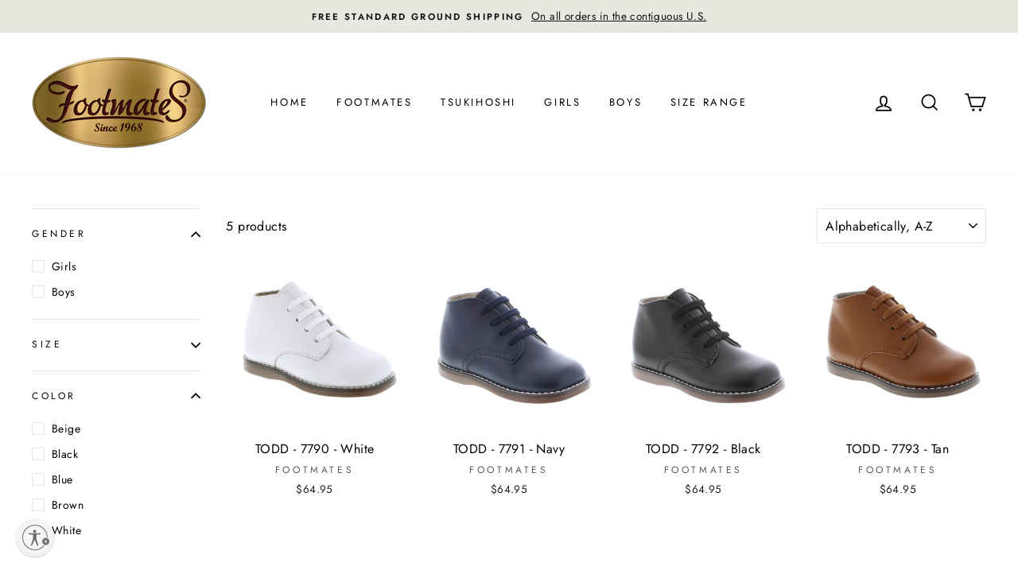

--- FILE ---
content_type: text/html; charset=utf-8
request_url: https://footmates.com/collections/item_todd
body_size: 33561
content:
<!doctype html>
<html class="no-js" lang="ShopLocaleDrop">
<head>
  <meta charset="utf-8">
  <meta http-equiv="X-UA-Compatible" content="IE=edge,chrome=1">
  <meta name="viewport" content="width=device-width,initial-scale=1">
  <meta name="theme-color" content="#e8e8e1">
  <link rel="canonical" href="https://footmates.com/collections/item_todd">
  <meta name="format-detection" content="telephone=no">
  <script id="usntA40start" src="https://a40.usablenet.com/pt/c/footmates/cs-start" async></script><link rel="shortcut icon" href="//footmates.com/cdn/shop/files/2018_Footmates_Medallion_REGISTERED_b7f5e3db-8194-4dfc-b5d6-924c350f6587_32x32.png?v=1613745457" type="image/png" />
  <title>item_Todd
&ndash; Footmates.com
</title><meta property="og:site_name" content="Footmates.com">
  <meta property="og:url" content="https://footmates.com/collections/item_todd">
  <meta property="og:title" content="item_Todd">
  <meta property="og:type" content="website">
  <meta property="og:description" content="Best known for its “classic” offerings, Footmates® uses only the finest materials for its high quality sandals, saddle shoes, english sandals, t-straps, mary-janes and oxfords.  Offered from infant US Size 0 through youth US Size 5, "><meta property="og:image" content="http://footmates.com/cdn/shop/products/7790_2_1200x630.jpg?v=1587567781"><meta property="og:image" content="http://footmates.com/cdn/shop/products/7791_2_1200x630.jpg?v=1587567799"><meta property="og:image" content="http://footmates.com/cdn/shop/products/7792_2_1200x630.jpg?v=1587567818">
  <meta property="og:image:secure_url" content="https://footmates.com/cdn/shop/products/7790_2_1200x630.jpg?v=1587567781"><meta property="og:image:secure_url" content="https://footmates.com/cdn/shop/products/7791_2_1200x630.jpg?v=1587567799"><meta property="og:image:secure_url" content="https://footmates.com/cdn/shop/products/7792_2_1200x630.jpg?v=1587567818">
  <meta name="twitter:site" content="@">
  <meta name="twitter:card" content="summary_large_image">
  <meta name="twitter:title" content="item_Todd">
  <meta name="twitter:description" content="Best known for its “classic” offerings, Footmates® uses only the finest materials for its high quality sandals, saddle shoes, english sandals, t-straps, mary-janes and oxfords.  Offered from infant US Size 0 through youth US Size 5, ">


  <style data-shopify>
  @font-face {
  font-family: Jost;
  font-weight: 500;
  font-style: normal;
  src: url("//footmates.com/cdn/fonts/jost/jost_n5.7c8497861ffd15f4e1284cd221f14658b0e95d61.woff2") format("woff2"),
       url("//footmates.com/cdn/fonts/jost/jost_n5.fb6a06896db583cc2df5ba1b30d9c04383119dd9.woff") format("woff");
}

  @font-face {
  font-family: Jost;
  font-weight: 400;
  font-style: normal;
  src: url("//footmates.com/cdn/fonts/jost/jost_n4.d47a1b6347ce4a4c9f437608011273009d91f2b7.woff2") format("woff2"),
       url("//footmates.com/cdn/fonts/jost/jost_n4.791c46290e672b3f85c3d1c651ef2efa3819eadd.woff") format("woff");
}


  @font-face {
  font-family: Jost;
  font-weight: 600;
  font-style: normal;
  src: url("//footmates.com/cdn/fonts/jost/jost_n6.ec1178db7a7515114a2d84e3dd680832b7af8b99.woff2") format("woff2"),
       url("//footmates.com/cdn/fonts/jost/jost_n6.b1178bb6bdd3979fef38e103a3816f6980aeaff9.woff") format("woff");
}

  @font-face {
  font-family: Jost;
  font-weight: 400;
  font-style: italic;
  src: url("//footmates.com/cdn/fonts/jost/jost_i4.b690098389649750ada222b9763d55796c5283a5.woff2") format("woff2"),
       url("//footmates.com/cdn/fonts/jost/jost_i4.fd766415a47e50b9e391ae7ec04e2ae25e7e28b0.woff") format("woff");
}

  @font-face {
  font-family: Jost;
  font-weight: 600;
  font-style: italic;
  src: url("//footmates.com/cdn/fonts/jost/jost_i6.9af7e5f39e3a108c08f24047a4276332d9d7b85e.woff2") format("woff2"),
       url("//footmates.com/cdn/fonts/jost/jost_i6.2bf310262638f998ed206777ce0b9a3b98b6fe92.woff") format("woff");
}

</style>

  <link href="//footmates.com/cdn/shop/t/23/assets/theme.scss.css?v=51771813312412899391759342715" rel="stylesheet" type="text/css" media="all" />

  <style data-shopify>
    .collection-item__title {
      font-size: 14.4px;
    }

    @media screen and (min-width: 769px) {
      .collection-item__title {
        font-size: 18px;
      }
    }
  </style>

  <script>
    document.documentElement.className = document.documentElement.className.replace('no-js', 'js');

    window.theme = window.theme || {};
    theme.strings = {
      addToCart: "Add to cart",
      soldOut: "Sold Out",
      unavailable: "Unavailable",
      stockLabel: "Only [count] items in stock!",
      willNotShipUntil: "Will not ship until [date]",
      willBeInStockAfter: "Will be in stock after [date]",
      waitingForStock: "Inventory on the way",
      savePrice: "Save [saved_amount]",
      cartEmpty: "Your cart is currently empty.",
      cartTermsConfirmation: "You must agree with the terms and conditions of sales to check out"
    };
    theme.settings = {
      dynamicVariantsEnable: true,
      dynamicVariantType: "button",
      cartType: "drawer",
      moneyFormat: "${{amount}}",
      saveType: "dollar",
      recentlyViewedEnabled: false,
      predictiveSearch: true,
      predictiveSearchType: "product,article,page",
      inventoryThreshold: 2,
      quickView: true,
      themeName: 'Impulse',
      themeVersion: "2.7.0"
    };
  </script>

  <script>window.performance && window.performance.mark && window.performance.mark('shopify.content_for_header.start');</script><meta name="google-site-verification" content="ssrjSS4Lnz94uPxWznQMS2K-KCY7ZHvKH4YyYa5lLTY">
<meta name="facebook-domain-verification" content="ezicugc27qyrwquosazwshvm9wtn1q">
<meta name="facebook-domain-verification" content="0d25jke7lapmrtxpr1s7eg3nbvnn9d">
<meta id="shopify-digital-wallet" name="shopify-digital-wallet" content="/34514600074/digital_wallets/dialog">
<meta name="shopify-checkout-api-token" content="dcb3dfbbce615d3cef08e87b8f2fe29a">
<meta id="in-context-paypal-metadata" data-shop-id="34514600074" data-venmo-supported="false" data-environment="production" data-locale="en_US" data-paypal-v4="true" data-currency="USD">
<link rel="alternate" type="application/atom+xml" title="Feed" href="/collections/item_todd.atom" />
<link rel="alternate" type="application/json+oembed" href="https://footmates.com/collections/item_todd.oembed">
<script async="async" src="/checkouts/internal/preloads.js?locale=en-US"></script>
<link rel="preconnect" href="https://shop.app" crossorigin="anonymous">
<script async="async" src="https://shop.app/checkouts/internal/preloads.js?locale=en-US&shop_id=34514600074" crossorigin="anonymous"></script>
<script id="apple-pay-shop-capabilities" type="application/json">{"shopId":34514600074,"countryCode":"US","currencyCode":"USD","merchantCapabilities":["supports3DS"],"merchantId":"gid:\/\/shopify\/Shop\/34514600074","merchantName":"Footmates.com","requiredBillingContactFields":["postalAddress","email","phone"],"requiredShippingContactFields":["postalAddress","email","phone"],"shippingType":"shipping","supportedNetworks":["visa","masterCard","amex","discover","elo","jcb"],"total":{"type":"pending","label":"Footmates.com","amount":"1.00"},"shopifyPaymentsEnabled":true,"supportsSubscriptions":true}</script>
<script id="shopify-features" type="application/json">{"accessToken":"dcb3dfbbce615d3cef08e87b8f2fe29a","betas":["rich-media-storefront-analytics"],"domain":"footmates.com","predictiveSearch":true,"shopId":34514600074,"locale":"en"}</script>
<script>var Shopify = Shopify || {};
Shopify.shop = "footmates-shoes.myshopify.com";
Shopify.locale = "en";
Shopify.currency = {"active":"USD","rate":"1.0"};
Shopify.country = "US";
Shopify.theme = {"name":"AW2025_July 2025_v1_7.1.2025","id":151884103901,"schema_name":"Impulse","schema_version":"2.7.0","theme_store_id":857,"role":"main"};
Shopify.theme.handle = "null";
Shopify.theme.style = {"id":null,"handle":null};
Shopify.cdnHost = "footmates.com/cdn";
Shopify.routes = Shopify.routes || {};
Shopify.routes.root = "/";</script>
<script type="module">!function(o){(o.Shopify=o.Shopify||{}).modules=!0}(window);</script>
<script>!function(o){function n(){var o=[];function n(){o.push(Array.prototype.slice.apply(arguments))}return n.q=o,n}var t=o.Shopify=o.Shopify||{};t.loadFeatures=n(),t.autoloadFeatures=n()}(window);</script>
<script>
  window.ShopifyPay = window.ShopifyPay || {};
  window.ShopifyPay.apiHost = "shop.app\/pay";
  window.ShopifyPay.redirectState = null;
</script>
<script id="shop-js-analytics" type="application/json">{"pageType":"collection"}</script>
<script defer="defer" async type="module" src="//footmates.com/cdn/shopifycloud/shop-js/modules/v2/client.init-shop-cart-sync_BdyHc3Nr.en.esm.js"></script>
<script defer="defer" async type="module" src="//footmates.com/cdn/shopifycloud/shop-js/modules/v2/chunk.common_Daul8nwZ.esm.js"></script>
<script type="module">
  await import("//footmates.com/cdn/shopifycloud/shop-js/modules/v2/client.init-shop-cart-sync_BdyHc3Nr.en.esm.js");
await import("//footmates.com/cdn/shopifycloud/shop-js/modules/v2/chunk.common_Daul8nwZ.esm.js");

  window.Shopify.SignInWithShop?.initShopCartSync?.({"fedCMEnabled":true,"windoidEnabled":true});

</script>
<script>
  window.Shopify = window.Shopify || {};
  if (!window.Shopify.featureAssets) window.Shopify.featureAssets = {};
  window.Shopify.featureAssets['shop-js'] = {"shop-cart-sync":["modules/v2/client.shop-cart-sync_QYOiDySF.en.esm.js","modules/v2/chunk.common_Daul8nwZ.esm.js"],"init-fed-cm":["modules/v2/client.init-fed-cm_DchLp9rc.en.esm.js","modules/v2/chunk.common_Daul8nwZ.esm.js"],"shop-button":["modules/v2/client.shop-button_OV7bAJc5.en.esm.js","modules/v2/chunk.common_Daul8nwZ.esm.js"],"init-windoid":["modules/v2/client.init-windoid_DwxFKQ8e.en.esm.js","modules/v2/chunk.common_Daul8nwZ.esm.js"],"shop-cash-offers":["modules/v2/client.shop-cash-offers_DWtL6Bq3.en.esm.js","modules/v2/chunk.common_Daul8nwZ.esm.js","modules/v2/chunk.modal_CQq8HTM6.esm.js"],"shop-toast-manager":["modules/v2/client.shop-toast-manager_CX9r1SjA.en.esm.js","modules/v2/chunk.common_Daul8nwZ.esm.js"],"init-shop-email-lookup-coordinator":["modules/v2/client.init-shop-email-lookup-coordinator_UhKnw74l.en.esm.js","modules/v2/chunk.common_Daul8nwZ.esm.js"],"pay-button":["modules/v2/client.pay-button_DzxNnLDY.en.esm.js","modules/v2/chunk.common_Daul8nwZ.esm.js"],"avatar":["modules/v2/client.avatar_BTnouDA3.en.esm.js"],"init-shop-cart-sync":["modules/v2/client.init-shop-cart-sync_BdyHc3Nr.en.esm.js","modules/v2/chunk.common_Daul8nwZ.esm.js"],"shop-login-button":["modules/v2/client.shop-login-button_D8B466_1.en.esm.js","modules/v2/chunk.common_Daul8nwZ.esm.js","modules/v2/chunk.modal_CQq8HTM6.esm.js"],"init-customer-accounts-sign-up":["modules/v2/client.init-customer-accounts-sign-up_C8fpPm4i.en.esm.js","modules/v2/client.shop-login-button_D8B466_1.en.esm.js","modules/v2/chunk.common_Daul8nwZ.esm.js","modules/v2/chunk.modal_CQq8HTM6.esm.js"],"init-shop-for-new-customer-accounts":["modules/v2/client.init-shop-for-new-customer-accounts_CVTO0Ztu.en.esm.js","modules/v2/client.shop-login-button_D8B466_1.en.esm.js","modules/v2/chunk.common_Daul8nwZ.esm.js","modules/v2/chunk.modal_CQq8HTM6.esm.js"],"init-customer-accounts":["modules/v2/client.init-customer-accounts_dRgKMfrE.en.esm.js","modules/v2/client.shop-login-button_D8B466_1.en.esm.js","modules/v2/chunk.common_Daul8nwZ.esm.js","modules/v2/chunk.modal_CQq8HTM6.esm.js"],"shop-follow-button":["modules/v2/client.shop-follow-button_CkZpjEct.en.esm.js","modules/v2/chunk.common_Daul8nwZ.esm.js","modules/v2/chunk.modal_CQq8HTM6.esm.js"],"lead-capture":["modules/v2/client.lead-capture_BntHBhfp.en.esm.js","modules/v2/chunk.common_Daul8nwZ.esm.js","modules/v2/chunk.modal_CQq8HTM6.esm.js"],"checkout-modal":["modules/v2/client.checkout-modal_CfxcYbTm.en.esm.js","modules/v2/chunk.common_Daul8nwZ.esm.js","modules/v2/chunk.modal_CQq8HTM6.esm.js"],"shop-login":["modules/v2/client.shop-login_Da4GZ2H6.en.esm.js","modules/v2/chunk.common_Daul8nwZ.esm.js","modules/v2/chunk.modal_CQq8HTM6.esm.js"],"payment-terms":["modules/v2/client.payment-terms_MV4M3zvL.en.esm.js","modules/v2/chunk.common_Daul8nwZ.esm.js","modules/v2/chunk.modal_CQq8HTM6.esm.js"]};
</script>
<script>(function() {
  var isLoaded = false;
  function asyncLoad() {
    if (isLoaded) return;
    isLoaded = true;
    var urls = ["https:\/\/shopify.covet.pics\/covet-pics-widget-inject.js?shop=footmates-shoes.myshopify.com"];
    for (var i = 0; i < urls.length; i++) {
      var s = document.createElement('script');
      s.type = 'text/javascript';
      s.async = true;
      s.src = urls[i];
      var x = document.getElementsByTagName('script')[0];
      x.parentNode.insertBefore(s, x);
    }
  };
  if(window.attachEvent) {
    window.attachEvent('onload', asyncLoad);
  } else {
    window.addEventListener('load', asyncLoad, false);
  }
})();</script>
<script id="__st">var __st={"a":34514600074,"offset":-18000,"reqid":"2249f597-3aa5-4bfc-b6c6-4f3a9a232899-1768968168","pageurl":"footmates.com\/collections\/item_todd","u":"1962a43fa862","p":"collection","rtyp":"collection","rid":209615650971};</script>
<script>window.ShopifyPaypalV4VisibilityTracking = true;</script>
<script id="captcha-bootstrap">!function(){'use strict';const t='contact',e='account',n='new_comment',o=[[t,t],['blogs',n],['comments',n],[t,'customer']],c=[[e,'customer_login'],[e,'guest_login'],[e,'recover_customer_password'],[e,'create_customer']],r=t=>t.map((([t,e])=>`form[action*='/${t}']:not([data-nocaptcha='true']) input[name='form_type'][value='${e}']`)).join(','),a=t=>()=>t?[...document.querySelectorAll(t)].map((t=>t.form)):[];function s(){const t=[...o],e=r(t);return a(e)}const i='password',u='form_key',d=['recaptcha-v3-token','g-recaptcha-response','h-captcha-response',i],f=()=>{try{return window.sessionStorage}catch{return}},m='__shopify_v',_=t=>t.elements[u];function p(t,e,n=!1){try{const o=window.sessionStorage,c=JSON.parse(o.getItem(e)),{data:r}=function(t){const{data:e,action:n}=t;return t[m]||n?{data:e,action:n}:{data:t,action:n}}(c);for(const[e,n]of Object.entries(r))t.elements[e]&&(t.elements[e].value=n);n&&o.removeItem(e)}catch(o){console.error('form repopulation failed',{error:o})}}const l='form_type',E='cptcha';function T(t){t.dataset[E]=!0}const w=window,h=w.document,L='Shopify',v='ce_forms',y='captcha';let A=!1;((t,e)=>{const n=(g='f06e6c50-85a8-45c8-87d0-21a2b65856fe',I='https://cdn.shopify.com/shopifycloud/storefront-forms-hcaptcha/ce_storefront_forms_captcha_hcaptcha.v1.5.2.iife.js',D={infoText:'Protected by hCaptcha',privacyText:'Privacy',termsText:'Terms'},(t,e,n)=>{const o=w[L][v],c=o.bindForm;if(c)return c(t,g,e,D).then(n);var r;o.q.push([[t,g,e,D],n]),r=I,A||(h.body.append(Object.assign(h.createElement('script'),{id:'captcha-provider',async:!0,src:r})),A=!0)});var g,I,D;w[L]=w[L]||{},w[L][v]=w[L][v]||{},w[L][v].q=[],w[L][y]=w[L][y]||{},w[L][y].protect=function(t,e){n(t,void 0,e),T(t)},Object.freeze(w[L][y]),function(t,e,n,w,h,L){const[v,y,A,g]=function(t,e,n){const i=e?o:[],u=t?c:[],d=[...i,...u],f=r(d),m=r(i),_=r(d.filter((([t,e])=>n.includes(e))));return[a(f),a(m),a(_),s()]}(w,h,L),I=t=>{const e=t.target;return e instanceof HTMLFormElement?e:e&&e.form},D=t=>v().includes(t);t.addEventListener('submit',(t=>{const e=I(t);if(!e)return;const n=D(e)&&!e.dataset.hcaptchaBound&&!e.dataset.recaptchaBound,o=_(e),c=g().includes(e)&&(!o||!o.value);(n||c)&&t.preventDefault(),c&&!n&&(function(t){try{if(!f())return;!function(t){const e=f();if(!e)return;const n=_(t);if(!n)return;const o=n.value;o&&e.removeItem(o)}(t);const e=Array.from(Array(32),(()=>Math.random().toString(36)[2])).join('');!function(t,e){_(t)||t.append(Object.assign(document.createElement('input'),{type:'hidden',name:u})),t.elements[u].value=e}(t,e),function(t,e){const n=f();if(!n)return;const o=[...t.querySelectorAll(`input[type='${i}']`)].map((({name:t})=>t)),c=[...d,...o],r={};for(const[a,s]of new FormData(t).entries())c.includes(a)||(r[a]=s);n.setItem(e,JSON.stringify({[m]:1,action:t.action,data:r}))}(t,e)}catch(e){console.error('failed to persist form',e)}}(e),e.submit())}));const S=(t,e)=>{t&&!t.dataset[E]&&(n(t,e.some((e=>e===t))),T(t))};for(const o of['focusin','change'])t.addEventListener(o,(t=>{const e=I(t);D(e)&&S(e,y())}));const B=e.get('form_key'),M=e.get(l),P=B&&M;t.addEventListener('DOMContentLoaded',(()=>{const t=y();if(P)for(const e of t)e.elements[l].value===M&&p(e,B);[...new Set([...A(),...v().filter((t=>'true'===t.dataset.shopifyCaptcha))])].forEach((e=>S(e,t)))}))}(h,new URLSearchParams(w.location.search),n,t,e,['guest_login'])})(!0,!0)}();</script>
<script integrity="sha256-4kQ18oKyAcykRKYeNunJcIwy7WH5gtpwJnB7kiuLZ1E=" data-source-attribution="shopify.loadfeatures" defer="defer" src="//footmates.com/cdn/shopifycloud/storefront/assets/storefront/load_feature-a0a9edcb.js" crossorigin="anonymous"></script>
<script crossorigin="anonymous" defer="defer" src="//footmates.com/cdn/shopifycloud/storefront/assets/shopify_pay/storefront-65b4c6d7.js?v=20250812"></script>
<script data-source-attribution="shopify.dynamic_checkout.dynamic.init">var Shopify=Shopify||{};Shopify.PaymentButton=Shopify.PaymentButton||{isStorefrontPortableWallets:!0,init:function(){window.Shopify.PaymentButton.init=function(){};var t=document.createElement("script");t.src="https://footmates.com/cdn/shopifycloud/portable-wallets/latest/portable-wallets.en.js",t.type="module",document.head.appendChild(t)}};
</script>
<script data-source-attribution="shopify.dynamic_checkout.buyer_consent">
  function portableWalletsHideBuyerConsent(e){var t=document.getElementById("shopify-buyer-consent"),n=document.getElementById("shopify-subscription-policy-button");t&&n&&(t.classList.add("hidden"),t.setAttribute("aria-hidden","true"),n.removeEventListener("click",e))}function portableWalletsShowBuyerConsent(e){var t=document.getElementById("shopify-buyer-consent"),n=document.getElementById("shopify-subscription-policy-button");t&&n&&(t.classList.remove("hidden"),t.removeAttribute("aria-hidden"),n.addEventListener("click",e))}window.Shopify?.PaymentButton&&(window.Shopify.PaymentButton.hideBuyerConsent=portableWalletsHideBuyerConsent,window.Shopify.PaymentButton.showBuyerConsent=portableWalletsShowBuyerConsent);
</script>
<script data-source-attribution="shopify.dynamic_checkout.cart.bootstrap">document.addEventListener("DOMContentLoaded",(function(){function t(){return document.querySelector("shopify-accelerated-checkout-cart, shopify-accelerated-checkout")}if(t())Shopify.PaymentButton.init();else{new MutationObserver((function(e,n){t()&&(Shopify.PaymentButton.init(),n.disconnect())})).observe(document.body,{childList:!0,subtree:!0})}}));
</script>
<link id="shopify-accelerated-checkout-styles" rel="stylesheet" media="screen" href="https://footmates.com/cdn/shopifycloud/portable-wallets/latest/accelerated-checkout-backwards-compat.css" crossorigin="anonymous">
<style id="shopify-accelerated-checkout-cart">
        #shopify-buyer-consent {
  margin-top: 1em;
  display: inline-block;
  width: 100%;
}

#shopify-buyer-consent.hidden {
  display: none;
}

#shopify-subscription-policy-button {
  background: none;
  border: none;
  padding: 0;
  text-decoration: underline;
  font-size: inherit;
  cursor: pointer;
}

#shopify-subscription-policy-button::before {
  box-shadow: none;
}

      </style>

<script>window.performance && window.performance.mark && window.performance.mark('shopify.content_for_header.end');</script>

  <script src="//footmates.com/cdn/shop/t/23/assets/vendor-scripts-v6.js" defer="defer"></script>

  

  <script src="//footmates.com/cdn/shop/t/23/assets/theme.js?v=164560876441134670631751386491" defer="defer"></script>
  <link rel="stylesheet" href="//footmates.com/cdn/shop/t/23/assets/custom_style.css?v=124297866043306484021751386491"><link href="https://monorail-edge.shopifysvc.com" rel="dns-prefetch">
<script>(function(){if ("sendBeacon" in navigator && "performance" in window) {try {var session_token_from_headers = performance.getEntriesByType('navigation')[0].serverTiming.find(x => x.name == '_s').description;} catch {var session_token_from_headers = undefined;}var session_cookie_matches = document.cookie.match(/_shopify_s=([^;]*)/);var session_token_from_cookie = session_cookie_matches && session_cookie_matches.length === 2 ? session_cookie_matches[1] : "";var session_token = session_token_from_headers || session_token_from_cookie || "";function handle_abandonment_event(e) {var entries = performance.getEntries().filter(function(entry) {return /monorail-edge.shopifysvc.com/.test(entry.name);});if (!window.abandonment_tracked && entries.length === 0) {window.abandonment_tracked = true;var currentMs = Date.now();var navigation_start = performance.timing.navigationStart;var payload = {shop_id: 34514600074,url: window.location.href,navigation_start,duration: currentMs - navigation_start,session_token,page_type: "collection"};window.navigator.sendBeacon("https://monorail-edge.shopifysvc.com/v1/produce", JSON.stringify({schema_id: "online_store_buyer_site_abandonment/1.1",payload: payload,metadata: {event_created_at_ms: currentMs,event_sent_at_ms: currentMs}}));}}window.addEventListener('pagehide', handle_abandonment_event);}}());</script>
<script id="web-pixels-manager-setup">(function e(e,d,r,n,o){if(void 0===o&&(o={}),!Boolean(null===(a=null===(i=window.Shopify)||void 0===i?void 0:i.analytics)||void 0===a?void 0:a.replayQueue)){var i,a;window.Shopify=window.Shopify||{};var t=window.Shopify;t.analytics=t.analytics||{};var s=t.analytics;s.replayQueue=[],s.publish=function(e,d,r){return s.replayQueue.push([e,d,r]),!0};try{self.performance.mark("wpm:start")}catch(e){}var l=function(){var e={modern:/Edge?\/(1{2}[4-9]|1[2-9]\d|[2-9]\d{2}|\d{4,})\.\d+(\.\d+|)|Firefox\/(1{2}[4-9]|1[2-9]\d|[2-9]\d{2}|\d{4,})\.\d+(\.\d+|)|Chrom(ium|e)\/(9{2}|\d{3,})\.\d+(\.\d+|)|(Maci|X1{2}).+ Version\/(15\.\d+|(1[6-9]|[2-9]\d|\d{3,})\.\d+)([,.]\d+|)( \(\w+\)|)( Mobile\/\w+|) Safari\/|Chrome.+OPR\/(9{2}|\d{3,})\.\d+\.\d+|(CPU[ +]OS|iPhone[ +]OS|CPU[ +]iPhone|CPU IPhone OS|CPU iPad OS)[ +]+(15[._]\d+|(1[6-9]|[2-9]\d|\d{3,})[._]\d+)([._]\d+|)|Android:?[ /-](13[3-9]|1[4-9]\d|[2-9]\d{2}|\d{4,})(\.\d+|)(\.\d+|)|Android.+Firefox\/(13[5-9]|1[4-9]\d|[2-9]\d{2}|\d{4,})\.\d+(\.\d+|)|Android.+Chrom(ium|e)\/(13[3-9]|1[4-9]\d|[2-9]\d{2}|\d{4,})\.\d+(\.\d+|)|SamsungBrowser\/([2-9]\d|\d{3,})\.\d+/,legacy:/Edge?\/(1[6-9]|[2-9]\d|\d{3,})\.\d+(\.\d+|)|Firefox\/(5[4-9]|[6-9]\d|\d{3,})\.\d+(\.\d+|)|Chrom(ium|e)\/(5[1-9]|[6-9]\d|\d{3,})\.\d+(\.\d+|)([\d.]+$|.*Safari\/(?![\d.]+ Edge\/[\d.]+$))|(Maci|X1{2}).+ Version\/(10\.\d+|(1[1-9]|[2-9]\d|\d{3,})\.\d+)([,.]\d+|)( \(\w+\)|)( Mobile\/\w+|) Safari\/|Chrome.+OPR\/(3[89]|[4-9]\d|\d{3,})\.\d+\.\d+|(CPU[ +]OS|iPhone[ +]OS|CPU[ +]iPhone|CPU IPhone OS|CPU iPad OS)[ +]+(10[._]\d+|(1[1-9]|[2-9]\d|\d{3,})[._]\d+)([._]\d+|)|Android:?[ /-](13[3-9]|1[4-9]\d|[2-9]\d{2}|\d{4,})(\.\d+|)(\.\d+|)|Mobile Safari.+OPR\/([89]\d|\d{3,})\.\d+\.\d+|Android.+Firefox\/(13[5-9]|1[4-9]\d|[2-9]\d{2}|\d{4,})\.\d+(\.\d+|)|Android.+Chrom(ium|e)\/(13[3-9]|1[4-9]\d|[2-9]\d{2}|\d{4,})\.\d+(\.\d+|)|Android.+(UC? ?Browser|UCWEB|U3)[ /]?(15\.([5-9]|\d{2,})|(1[6-9]|[2-9]\d|\d{3,})\.\d+)\.\d+|SamsungBrowser\/(5\.\d+|([6-9]|\d{2,})\.\d+)|Android.+MQ{2}Browser\/(14(\.(9|\d{2,})|)|(1[5-9]|[2-9]\d|\d{3,})(\.\d+|))(\.\d+|)|K[Aa][Ii]OS\/(3\.\d+|([4-9]|\d{2,})\.\d+)(\.\d+|)/},d=e.modern,r=e.legacy,n=navigator.userAgent;return n.match(d)?"modern":n.match(r)?"legacy":"unknown"}(),u="modern"===l?"modern":"legacy",c=(null!=n?n:{modern:"",legacy:""})[u],f=function(e){return[e.baseUrl,"/wpm","/b",e.hashVersion,"modern"===e.buildTarget?"m":"l",".js"].join("")}({baseUrl:d,hashVersion:r,buildTarget:u}),m=function(e){var d=e.version,r=e.bundleTarget,n=e.surface,o=e.pageUrl,i=e.monorailEndpoint;return{emit:function(e){var a=e.status,t=e.errorMsg,s=(new Date).getTime(),l=JSON.stringify({metadata:{event_sent_at_ms:s},events:[{schema_id:"web_pixels_manager_load/3.1",payload:{version:d,bundle_target:r,page_url:o,status:a,surface:n,error_msg:t},metadata:{event_created_at_ms:s}}]});if(!i)return console&&console.warn&&console.warn("[Web Pixels Manager] No Monorail endpoint provided, skipping logging."),!1;try{return self.navigator.sendBeacon.bind(self.navigator)(i,l)}catch(e){}var u=new XMLHttpRequest;try{return u.open("POST",i,!0),u.setRequestHeader("Content-Type","text/plain"),u.send(l),!0}catch(e){return console&&console.warn&&console.warn("[Web Pixels Manager] Got an unhandled error while logging to Monorail."),!1}}}}({version:r,bundleTarget:l,surface:e.surface,pageUrl:self.location.href,monorailEndpoint:e.monorailEndpoint});try{o.browserTarget=l,function(e){var d=e.src,r=e.async,n=void 0===r||r,o=e.onload,i=e.onerror,a=e.sri,t=e.scriptDataAttributes,s=void 0===t?{}:t,l=document.createElement("script"),u=document.querySelector("head"),c=document.querySelector("body");if(l.async=n,l.src=d,a&&(l.integrity=a,l.crossOrigin="anonymous"),s)for(var f in s)if(Object.prototype.hasOwnProperty.call(s,f))try{l.dataset[f]=s[f]}catch(e){}if(o&&l.addEventListener("load",o),i&&l.addEventListener("error",i),u)u.appendChild(l);else{if(!c)throw new Error("Did not find a head or body element to append the script");c.appendChild(l)}}({src:f,async:!0,onload:function(){if(!function(){var e,d;return Boolean(null===(d=null===(e=window.Shopify)||void 0===e?void 0:e.analytics)||void 0===d?void 0:d.initialized)}()){var d=window.webPixelsManager.init(e)||void 0;if(d){var r=window.Shopify.analytics;r.replayQueue.forEach((function(e){var r=e[0],n=e[1],o=e[2];d.publishCustomEvent(r,n,o)})),r.replayQueue=[],r.publish=d.publishCustomEvent,r.visitor=d.visitor,r.initialized=!0}}},onerror:function(){return m.emit({status:"failed",errorMsg:"".concat(f," has failed to load")})},sri:function(e){var d=/^sha384-[A-Za-z0-9+/=]+$/;return"string"==typeof e&&d.test(e)}(c)?c:"",scriptDataAttributes:o}),m.emit({status:"loading"})}catch(e){m.emit({status:"failed",errorMsg:(null==e?void 0:e.message)||"Unknown error"})}}})({shopId: 34514600074,storefrontBaseUrl: "https://footmates.com",extensionsBaseUrl: "https://extensions.shopifycdn.com/cdn/shopifycloud/web-pixels-manager",monorailEndpoint: "https://monorail-edge.shopifysvc.com/unstable/produce_batch",surface: "storefront-renderer",enabledBetaFlags: ["2dca8a86"],webPixelsConfigList: [{"id":"485490909","configuration":"{\"config\":\"{\\\"pixel_id\\\":\\\"GT-W6J5PSV\\\",\\\"target_country\\\":\\\"US\\\",\\\"gtag_events\\\":[{\\\"type\\\":\\\"search\\\",\\\"action_label\\\":[\\\"GT-W6J5PSV\\\",\\\"AW-16664933382\\\/avsgCJXy4swZEIbouoo-\\\"]},{\\\"type\\\":\\\"begin_checkout\\\",\\\"action_label\\\":[\\\"GT-W6J5PSV\\\",\\\"AW-16664933382\\\/d22qCJvy4swZEIbouoo-\\\"]},{\\\"type\\\":\\\"view_item\\\",\\\"action_label\\\":[\\\"GT-W6J5PSV\\\",\\\"AW-16664933382\\\/dXTCCJLy4swZEIbouoo-\\\",\\\"MC-MEJ4KBGHEM\\\"]},{\\\"type\\\":\\\"purchase\\\",\\\"action_label\\\":[\\\"GT-W6J5PSV\\\",\\\"AW-16664933382\\\/_3I4CIzy4swZEIbouoo-\\\",\\\"MC-MEJ4KBGHEM\\\"]},{\\\"type\\\":\\\"page_view\\\",\\\"action_label\\\":[\\\"GT-W6J5PSV\\\",\\\"AW-16664933382\\\/GPXgCI_y4swZEIbouoo-\\\",\\\"MC-MEJ4KBGHEM\\\"]},{\\\"type\\\":\\\"add_payment_info\\\",\\\"action_label\\\":[\\\"GT-W6J5PSV\\\",\\\"AW-16664933382\\\/NSotCJ7y4swZEIbouoo-\\\"]},{\\\"type\\\":\\\"add_to_cart\\\",\\\"action_label\\\":[\\\"GT-W6J5PSV\\\",\\\"AW-16664933382\\\/eiT5CJjy4swZEIbouoo-\\\"]}],\\\"enable_monitoring_mode\\\":false}\"}","eventPayloadVersion":"v1","runtimeContext":"OPEN","scriptVersion":"b2a88bafab3e21179ed38636efcd8a93","type":"APP","apiClientId":1780363,"privacyPurposes":[],"dataSharingAdjustments":{"protectedCustomerApprovalScopes":["read_customer_address","read_customer_email","read_customer_name","read_customer_personal_data","read_customer_phone"]}},{"id":"162791645","configuration":"{\"pixel_id\":\"795775304319243\",\"pixel_type\":\"facebook_pixel\",\"metaapp_system_user_token\":\"-\"}","eventPayloadVersion":"v1","runtimeContext":"OPEN","scriptVersion":"ca16bc87fe92b6042fbaa3acc2fbdaa6","type":"APP","apiClientId":2329312,"privacyPurposes":["ANALYTICS","MARKETING","SALE_OF_DATA"],"dataSharingAdjustments":{"protectedCustomerApprovalScopes":["read_customer_address","read_customer_email","read_customer_name","read_customer_personal_data","read_customer_phone"]}},{"id":"shopify-app-pixel","configuration":"{}","eventPayloadVersion":"v1","runtimeContext":"STRICT","scriptVersion":"0450","apiClientId":"shopify-pixel","type":"APP","privacyPurposes":["ANALYTICS","MARKETING"]},{"id":"shopify-custom-pixel","eventPayloadVersion":"v1","runtimeContext":"LAX","scriptVersion":"0450","apiClientId":"shopify-pixel","type":"CUSTOM","privacyPurposes":["ANALYTICS","MARKETING"]}],isMerchantRequest: false,initData: {"shop":{"name":"Footmates.com","paymentSettings":{"currencyCode":"USD"},"myshopifyDomain":"footmates-shoes.myshopify.com","countryCode":"US","storefrontUrl":"https:\/\/footmates.com"},"customer":null,"cart":null,"checkout":null,"productVariants":[],"purchasingCompany":null},},"https://footmates.com/cdn","fcfee988w5aeb613cpc8e4bc33m6693e112",{"modern":"","legacy":""},{"shopId":"34514600074","storefrontBaseUrl":"https:\/\/footmates.com","extensionBaseUrl":"https:\/\/extensions.shopifycdn.com\/cdn\/shopifycloud\/web-pixels-manager","surface":"storefront-renderer","enabledBetaFlags":"[\"2dca8a86\"]","isMerchantRequest":"false","hashVersion":"fcfee988w5aeb613cpc8e4bc33m6693e112","publish":"custom","events":"[[\"page_viewed\",{}],[\"collection_viewed\",{\"collection\":{\"id\":\"209615650971\",\"title\":\"item_Todd\",\"productVariants\":[{\"price\":{\"amount\":64.95,\"currencyCode\":\"USD\"},\"product\":{\"title\":\"TODD - 7790 - White\",\"vendor\":\"Footmates\",\"id\":\"5013097087114\",\"untranslatedTitle\":\"TODD - 7790 - White\",\"url\":\"\/products\/7790-footmates-todd-white\",\"type\":\"Shoes\"},\"id\":\"33672079245450\",\"image\":{\"src\":\"\/\/footmates.com\/cdn\/shop\/products\/7790_2.jpg?v=1587567781\"},\"sku\":\"643183201521\",\"title\":\"White \/ 2 \/ M\/W\",\"untranslatedTitle\":\"White \/ 2 \/ M\/W\"},{\"price\":{\"amount\":64.95,\"currencyCode\":\"USD\"},\"product\":{\"title\":\"TODD - 7791 - Navy\",\"vendor\":\"Footmates\",\"id\":\"5013097218186\",\"untranslatedTitle\":\"TODD - 7791 - Navy\",\"url\":\"\/products\/7791-footmates-todd-navy\",\"type\":\"Shoes\"},\"id\":\"33672080031882\",\"image\":{\"src\":\"\/\/footmates.com\/cdn\/shop\/products\/7791_2.jpg?v=1587567799\"},\"sku\":\"643183201637\",\"title\":\"Navy \/ 2 \/ M\/W\",\"untranslatedTitle\":\"Navy \/ 2 \/ M\/W\"},{\"price\":{\"amount\":64.95,\"currencyCode\":\"USD\"},\"product\":{\"title\":\"TODD - 7792 - Black\",\"vendor\":\"Footmates\",\"id\":\"5013097382026\",\"untranslatedTitle\":\"TODD - 7792 - Black\",\"url\":\"\/products\/7792-footmates-todd-black\",\"type\":\"Shoes\"},\"id\":\"33672080752778\",\"image\":{\"src\":\"\/\/footmates.com\/cdn\/shop\/products\/7792_2.jpg?v=1587567818\"},\"sku\":\"643183201743\",\"title\":\"Black \/ 2 \/ M\/W\",\"untranslatedTitle\":\"Black \/ 2 \/ M\/W\"},{\"price\":{\"amount\":64.95,\"currencyCode\":\"USD\"},\"product\":{\"title\":\"TODD - 7793 - Tan\",\"vendor\":\"Footmates\",\"id\":\"5013097676938\",\"untranslatedTitle\":\"TODD - 7793 - Tan\",\"url\":\"\/products\/7793-footmates-todd-tan\",\"type\":\"Shoes\"},\"id\":\"33672081539210\",\"image\":{\"src\":\"\/\/footmates.com\/cdn\/shop\/products\/7793_2.jpg?v=1587567838\"},\"sku\":\"643183237544\",\"title\":\"Tan \/ 2 \/ M\/W\",\"untranslatedTitle\":\"Tan \/ 2 \/ M\/W\"},{\"price\":{\"amount\":64.95,\"currencyCode\":\"USD\"},\"product\":{\"title\":\"TODD - 7799 - Heirloom\",\"vendor\":\"Footmates\",\"id\":\"7963677294813\",\"untranslatedTitle\":\"TODD - 7799 - Heirloom\",\"url\":\"\/products\/7799-footmates-todd-heirloom\",\"type\":\"Shoes\"},\"id\":\"43599168635101\",\"image\":{\"src\":\"\/\/footmates.com\/cdn\/shop\/products\/7799_2.jpg?v=1671201864\"},\"sku\":\"643183258280\",\"title\":\"Heirloom \/ 2 \/ M\/W\",\"untranslatedTitle\":\"Heirloom \/ 2 \/ M\/W\"}]}}]]"});</script><script>
  window.ShopifyAnalytics = window.ShopifyAnalytics || {};
  window.ShopifyAnalytics.meta = window.ShopifyAnalytics.meta || {};
  window.ShopifyAnalytics.meta.currency = 'USD';
  var meta = {"products":[{"id":5013097087114,"gid":"gid:\/\/shopify\/Product\/5013097087114","vendor":"Footmates","type":"Shoes","handle":"7790-footmates-todd-white","variants":[{"id":33672079245450,"price":6495,"name":"TODD - 7790 - White - White \/ 2 \/ M\/W","public_title":"White \/ 2 \/ M\/W","sku":"643183201521"},{"id":33672079278218,"price":6495,"name":"TODD - 7790 - White - White \/ 2.5 \/ M\/W","public_title":"White \/ 2.5 \/ M\/W","sku":"643183201538"},{"id":33672079310986,"price":6495,"name":"TODD - 7790 - White - White \/ 3 \/ M\/W","public_title":"White \/ 3 \/ M\/W","sku":"643183201545"},{"id":33672079343754,"price":6495,"name":"TODD - 7790 - White - White \/ 3.5 \/ M\/W","public_title":"White \/ 3.5 \/ M\/W","sku":"643183201552"},{"id":33672079376522,"price":6495,"name":"TODD - 7790 - White - White \/ 4 \/ M\/W","public_title":"White \/ 4 \/ M\/W","sku":"643183201569"},{"id":33672079409290,"price":6495,"name":"TODD - 7790 - White - White \/ 4.5 \/ M\/W","public_title":"White \/ 4.5 \/ M\/W","sku":"643183201576"},{"id":33672079442058,"price":6495,"name":"TODD - 7790 - White - White \/ 5 \/ M\/W","public_title":"White \/ 5 \/ M\/W","sku":"643183201583"},{"id":33672079474826,"price":6495,"name":"TODD - 7790 - White - White \/ 5.5 \/ M\/W","public_title":"White \/ 5.5 \/ M\/W","sku":"643183201590"},{"id":33672079507594,"price":6495,"name":"TODD - 7790 - White - White \/ 6 \/ M\/W","public_title":"White \/ 6 \/ M\/W","sku":"643183201606"},{"id":33672079540362,"price":6495,"name":"TODD - 7790 - White - White \/ 6.5 \/ M\/W","public_title":"White \/ 6.5 \/ M\/W","sku":"643183201613"},{"id":33672079573130,"price":6495,"name":"TODD - 7790 - White - White \/ 7 \/ M\/W","public_title":"White \/ 7 \/ M\/W","sku":"643183201620"}],"remote":false},{"id":5013097218186,"gid":"gid:\/\/shopify\/Product\/5013097218186","vendor":"Footmates","type":"Shoes","handle":"7791-footmates-todd-navy","variants":[{"id":33672080031882,"price":6495,"name":"TODD - 7791 - Navy - Navy \/ 2 \/ M\/W","public_title":"Navy \/ 2 \/ M\/W","sku":"643183201637"},{"id":33672080064650,"price":6495,"name":"TODD - 7791 - Navy - Navy \/ 2.5 \/ M\/W","public_title":"Navy \/ 2.5 \/ M\/W","sku":"643183201644"},{"id":33672080097418,"price":6495,"name":"TODD - 7791 - Navy - Navy \/ 3 \/ M\/W","public_title":"Navy \/ 3 \/ M\/W","sku":"643183201651"},{"id":33672080130186,"price":6495,"name":"TODD - 7791 - Navy - Navy \/ 3.5 \/ M\/W","public_title":"Navy \/ 3.5 \/ M\/W","sku":"643183201668"},{"id":33672080162954,"price":6495,"name":"TODD - 7791 - Navy - Navy \/ 4 \/ M\/W","public_title":"Navy \/ 4 \/ M\/W","sku":"643183201675"},{"id":33672080195722,"price":6495,"name":"TODD - 7791 - Navy - Navy \/ 4.5 \/ M\/W","public_title":"Navy \/ 4.5 \/ M\/W","sku":"643183201682"},{"id":33672080228490,"price":6495,"name":"TODD - 7791 - Navy - Navy \/ 5 \/ M\/W","public_title":"Navy \/ 5 \/ M\/W","sku":"643183201699"},{"id":33672080261258,"price":6495,"name":"TODD - 7791 - Navy - Navy \/ 5.5 \/ M\/W","public_title":"Navy \/ 5.5 \/ M\/W","sku":"643183201705"},{"id":33672080294026,"price":6495,"name":"TODD - 7791 - Navy - Navy \/ 6 \/ M\/W","public_title":"Navy \/ 6 \/ M\/W","sku":"643183201712"},{"id":33672080326794,"price":6495,"name":"TODD - 7791 - Navy - Navy \/ 6.5 \/ M\/W","public_title":"Navy \/ 6.5 \/ M\/W","sku":"643183201729"},{"id":33672080359562,"price":6495,"name":"TODD - 7791 - Navy - Navy \/ 7 \/ M\/W","public_title":"Navy \/ 7 \/ M\/W","sku":"643183201736"}],"remote":false},{"id":5013097382026,"gid":"gid:\/\/shopify\/Product\/5013097382026","vendor":"Footmates","type":"Shoes","handle":"7792-footmates-todd-black","variants":[{"id":33672080752778,"price":6495,"name":"TODD - 7792 - Black - Black \/ 2 \/ M\/W","public_title":"Black \/ 2 \/ M\/W","sku":"643183201743"},{"id":33672080785546,"price":6495,"name":"TODD - 7792 - Black - Black \/ 2.5 \/ M\/W","public_title":"Black \/ 2.5 \/ M\/W","sku":"643183201750"},{"id":33672080818314,"price":6495,"name":"TODD - 7792 - Black - Black \/ 3 \/ M\/W","public_title":"Black \/ 3 \/ M\/W","sku":"643183201767"},{"id":33672080851082,"price":6495,"name":"TODD - 7792 - Black - Black \/ 3.5 \/ M\/W","public_title":"Black \/ 3.5 \/ M\/W","sku":"643183201774"},{"id":33672080883850,"price":6495,"name":"TODD - 7792 - Black - Black \/ 4 \/ M\/W","public_title":"Black \/ 4 \/ M\/W","sku":"643183201781"},{"id":33672080916618,"price":6495,"name":"TODD - 7792 - Black - Black \/ 4.5 \/ M\/W","public_title":"Black \/ 4.5 \/ M\/W","sku":"643183201798"},{"id":33672080949386,"price":6495,"name":"TODD - 7792 - Black - Black \/ 5 \/ M\/W","public_title":"Black \/ 5 \/ M\/W","sku":"643183201804"},{"id":33672080982154,"price":6495,"name":"TODD - 7792 - Black - Black \/ 5.5 \/ M\/W","public_title":"Black \/ 5.5 \/ M\/W","sku":"643183201811"},{"id":33672081014922,"price":6495,"name":"TODD - 7792 - Black - Black \/ 6 \/ M\/W","public_title":"Black \/ 6 \/ M\/W","sku":"643183201828"},{"id":33672081047690,"price":6495,"name":"TODD - 7792 - Black - Black \/ 6.5 \/ M\/W","public_title":"Black \/ 6.5 \/ M\/W","sku":"643183201835"},{"id":33672081080458,"price":6495,"name":"TODD - 7792 - Black - Black \/ 7 \/ M\/W","public_title":"Black \/ 7 \/ M\/W","sku":"643183201842"}],"remote":false},{"id":5013097676938,"gid":"gid:\/\/shopify\/Product\/5013097676938","vendor":"Footmates","type":"Shoes","handle":"7793-footmates-todd-tan","variants":[{"id":33672081539210,"price":6495,"name":"TODD - 7793 - Tan - Tan \/ 2 \/ M\/W","public_title":"Tan \/ 2 \/ M\/W","sku":"643183237544"},{"id":33672081571978,"price":6495,"name":"TODD - 7793 - Tan - Tan \/ 2.5 \/ M\/W","public_title":"Tan \/ 2.5 \/ M\/W","sku":"643183237551"},{"id":33672081604746,"price":6495,"name":"TODD - 7793 - Tan - Tan \/ 3 \/ M\/W","public_title":"Tan \/ 3 \/ M\/W","sku":"643183237568"},{"id":33672081637514,"price":6495,"name":"TODD - 7793 - Tan - Tan \/ 3.5 \/ M\/W","public_title":"Tan \/ 3.5 \/ M\/W","sku":"643183237575"},{"id":33672081670282,"price":6495,"name":"TODD - 7793 - Tan - Tan \/ 4 \/ M\/W","public_title":"Tan \/ 4 \/ M\/W","sku":"643183237582"},{"id":33672081703050,"price":6495,"name":"TODD - 7793 - Tan - Tan \/ 4.5 \/ M\/W","public_title":"Tan \/ 4.5 \/ M\/W","sku":"643183237599"},{"id":33672081735818,"price":6495,"name":"TODD - 7793 - Tan - Tan \/ 5 \/ M\/W","public_title":"Tan \/ 5 \/ M\/W","sku":"643183237605"},{"id":33672081768586,"price":6495,"name":"TODD - 7793 - Tan - Tan \/ 5.5 \/ M\/W","public_title":"Tan \/ 5.5 \/ M\/W","sku":"643183237612"},{"id":33672081801354,"price":6495,"name":"TODD - 7793 - Tan - Tan \/ 6 \/ M\/W","public_title":"Tan \/ 6 \/ M\/W","sku":"643183237629"},{"id":33672081834122,"price":6495,"name":"TODD - 7793 - Tan - Tan \/ 6.5 \/ M\/W","public_title":"Tan \/ 6.5 \/ M\/W","sku":"643183237636"},{"id":33672081866890,"price":6495,"name":"TODD - 7793 - Tan - Tan \/ 7 \/ M\/W","public_title":"Tan \/ 7 \/ M\/W","sku":"643183237643"}],"remote":false},{"id":7963677294813,"gid":"gid:\/\/shopify\/Product\/7963677294813","vendor":"Footmates","type":"Shoes","handle":"7799-footmates-todd-heirloom","variants":[{"id":43599168635101,"price":6495,"name":"TODD - 7799 - Heirloom - Heirloom \/ 2 \/ M\/W","public_title":"Heirloom \/ 2 \/ M\/W","sku":"643183258280"},{"id":43599168667869,"price":6495,"name":"TODD - 7799 - Heirloom - Heirloom \/ 2.5 \/ M\/W","public_title":"Heirloom \/ 2.5 \/ M\/W","sku":"643183258297"},{"id":43599168700637,"price":6495,"name":"TODD - 7799 - Heirloom - Heirloom \/ 3 \/ M\/W","public_title":"Heirloom \/ 3 \/ M\/W","sku":"643183258303"},{"id":43599168733405,"price":6495,"name":"TODD - 7799 - Heirloom - Heirloom \/ 3.5 \/ M\/W","public_title":"Heirloom \/ 3.5 \/ M\/W","sku":"643183258310"},{"id":43599168766173,"price":6495,"name":"TODD - 7799 - Heirloom - Heirloom \/ 4 \/ M\/W","public_title":"Heirloom \/ 4 \/ M\/W","sku":"643183258327"},{"id":43599168798941,"price":6495,"name":"TODD - 7799 - Heirloom - Heirloom \/ 4.5 \/ M\/W","public_title":"Heirloom \/ 4.5 \/ M\/W","sku":"643183258334"},{"id":43599168831709,"price":6495,"name":"TODD - 7799 - Heirloom - Heirloom \/ 5 \/ M\/W","public_title":"Heirloom \/ 5 \/ M\/W","sku":"643183258341"},{"id":43599168864477,"price":6495,"name":"TODD - 7799 - Heirloom - Heirloom \/ 5.5 \/ M\/W","public_title":"Heirloom \/ 5.5 \/ M\/W","sku":"643183258358"},{"id":43599168897245,"price":6495,"name":"TODD - 7799 - Heirloom - Heirloom \/ 6 \/ M\/W","public_title":"Heirloom \/ 6 \/ M\/W","sku":"643183258365"},{"id":43599168930013,"price":6495,"name":"TODD - 7799 - Heirloom - Heirloom \/ 6.5 \/ M\/W","public_title":"Heirloom \/ 6.5 \/ M\/W","sku":"643183258372"},{"id":43599168962781,"price":6495,"name":"TODD - 7799 - Heirloom - Heirloom \/ 7 \/ M\/W","public_title":"Heirloom \/ 7 \/ M\/W","sku":"643183258389"}],"remote":false}],"page":{"pageType":"collection","resourceType":"collection","resourceId":209615650971,"requestId":"2249f597-3aa5-4bfc-b6c6-4f3a9a232899-1768968168"}};
  for (var attr in meta) {
    window.ShopifyAnalytics.meta[attr] = meta[attr];
  }
</script>
<script class="analytics">
  (function () {
    var customDocumentWrite = function(content) {
      var jquery = null;

      if (window.jQuery) {
        jquery = window.jQuery;
      } else if (window.Checkout && window.Checkout.$) {
        jquery = window.Checkout.$;
      }

      if (jquery) {
        jquery('body').append(content);
      }
    };

    var hasLoggedConversion = function(token) {
      if (token) {
        return document.cookie.indexOf('loggedConversion=' + token) !== -1;
      }
      return false;
    }

    var setCookieIfConversion = function(token) {
      if (token) {
        var twoMonthsFromNow = new Date(Date.now());
        twoMonthsFromNow.setMonth(twoMonthsFromNow.getMonth() + 2);

        document.cookie = 'loggedConversion=' + token + '; expires=' + twoMonthsFromNow;
      }
    }

    var trekkie = window.ShopifyAnalytics.lib = window.trekkie = window.trekkie || [];
    if (trekkie.integrations) {
      return;
    }
    trekkie.methods = [
      'identify',
      'page',
      'ready',
      'track',
      'trackForm',
      'trackLink'
    ];
    trekkie.factory = function(method) {
      return function() {
        var args = Array.prototype.slice.call(arguments);
        args.unshift(method);
        trekkie.push(args);
        return trekkie;
      };
    };
    for (var i = 0; i < trekkie.methods.length; i++) {
      var key = trekkie.methods[i];
      trekkie[key] = trekkie.factory(key);
    }
    trekkie.load = function(config) {
      trekkie.config = config || {};
      trekkie.config.initialDocumentCookie = document.cookie;
      var first = document.getElementsByTagName('script')[0];
      var script = document.createElement('script');
      script.type = 'text/javascript';
      script.onerror = function(e) {
        var scriptFallback = document.createElement('script');
        scriptFallback.type = 'text/javascript';
        scriptFallback.onerror = function(error) {
                var Monorail = {
      produce: function produce(monorailDomain, schemaId, payload) {
        var currentMs = new Date().getTime();
        var event = {
          schema_id: schemaId,
          payload: payload,
          metadata: {
            event_created_at_ms: currentMs,
            event_sent_at_ms: currentMs
          }
        };
        return Monorail.sendRequest("https://" + monorailDomain + "/v1/produce", JSON.stringify(event));
      },
      sendRequest: function sendRequest(endpointUrl, payload) {
        // Try the sendBeacon API
        if (window && window.navigator && typeof window.navigator.sendBeacon === 'function' && typeof window.Blob === 'function' && !Monorail.isIos12()) {
          var blobData = new window.Blob([payload], {
            type: 'text/plain'
          });

          if (window.navigator.sendBeacon(endpointUrl, blobData)) {
            return true;
          } // sendBeacon was not successful

        } // XHR beacon

        var xhr = new XMLHttpRequest();

        try {
          xhr.open('POST', endpointUrl);
          xhr.setRequestHeader('Content-Type', 'text/plain');
          xhr.send(payload);
        } catch (e) {
          console.log(e);
        }

        return false;
      },
      isIos12: function isIos12() {
        return window.navigator.userAgent.lastIndexOf('iPhone; CPU iPhone OS 12_') !== -1 || window.navigator.userAgent.lastIndexOf('iPad; CPU OS 12_') !== -1;
      }
    };
    Monorail.produce('monorail-edge.shopifysvc.com',
      'trekkie_storefront_load_errors/1.1',
      {shop_id: 34514600074,
      theme_id: 151884103901,
      app_name: "storefront",
      context_url: window.location.href,
      source_url: "//footmates.com/cdn/s/trekkie.storefront.cd680fe47e6c39ca5d5df5f0a32d569bc48c0f27.min.js"});

        };
        scriptFallback.async = true;
        scriptFallback.src = '//footmates.com/cdn/s/trekkie.storefront.cd680fe47e6c39ca5d5df5f0a32d569bc48c0f27.min.js';
        first.parentNode.insertBefore(scriptFallback, first);
      };
      script.async = true;
      script.src = '//footmates.com/cdn/s/trekkie.storefront.cd680fe47e6c39ca5d5df5f0a32d569bc48c0f27.min.js';
      first.parentNode.insertBefore(script, first);
    };
    trekkie.load(
      {"Trekkie":{"appName":"storefront","development":false,"defaultAttributes":{"shopId":34514600074,"isMerchantRequest":null,"themeId":151884103901,"themeCityHash":"1443309366999157860","contentLanguage":"en","currency":"USD","eventMetadataId":"005961fd-76ab-464a-addb-f06abc2d426c"},"isServerSideCookieWritingEnabled":true,"monorailRegion":"shop_domain","enabledBetaFlags":["65f19447"]},"Session Attribution":{},"S2S":{"facebookCapiEnabled":true,"source":"trekkie-storefront-renderer","apiClientId":580111}}
    );

    var loaded = false;
    trekkie.ready(function() {
      if (loaded) return;
      loaded = true;

      window.ShopifyAnalytics.lib = window.trekkie;

      var originalDocumentWrite = document.write;
      document.write = customDocumentWrite;
      try { window.ShopifyAnalytics.merchantGoogleAnalytics.call(this); } catch(error) {};
      document.write = originalDocumentWrite;

      window.ShopifyAnalytics.lib.page(null,{"pageType":"collection","resourceType":"collection","resourceId":209615650971,"requestId":"2249f597-3aa5-4bfc-b6c6-4f3a9a232899-1768968168","shopifyEmitted":true});

      var match = window.location.pathname.match(/checkouts\/(.+)\/(thank_you|post_purchase)/)
      var token = match? match[1]: undefined;
      if (!hasLoggedConversion(token)) {
        setCookieIfConversion(token);
        window.ShopifyAnalytics.lib.track("Viewed Product Category",{"currency":"USD","category":"Collection: item_todd","collectionName":"item_todd","collectionId":209615650971,"nonInteraction":true},undefined,undefined,{"shopifyEmitted":true});
      }
    });


        var eventsListenerScript = document.createElement('script');
        eventsListenerScript.async = true;
        eventsListenerScript.src = "//footmates.com/cdn/shopifycloud/storefront/assets/shop_events_listener-3da45d37.js";
        document.getElementsByTagName('head')[0].appendChild(eventsListenerScript);

})();</script>
<script
  defer
  src="https://footmates.com/cdn/shopifycloud/perf-kit/shopify-perf-kit-3.0.4.min.js"
  data-application="storefront-renderer"
  data-shop-id="34514600074"
  data-render-region="gcp-us-central1"
  data-page-type="collection"
  data-theme-instance-id="151884103901"
  data-theme-name="Impulse"
  data-theme-version="2.7.0"
  data-monorail-region="shop_domain"
  data-resource-timing-sampling-rate="10"
  data-shs="true"
  data-shs-beacon="true"
  data-shs-export-with-fetch="true"
  data-shs-logs-sample-rate="1"
  data-shs-beacon-endpoint="https://footmates.com/api/collect"
></script>
</head>

<body class="template-collection" data-transitions="false">

  
  

  <a class="in-page-link visually-hidden skip-link" href="#MainContent">Skip to content</a>

  <div id="PageContainer" class="page-container">
    <div class="transition-body">

    <div id="shopify-section-header" class="shopify-section">




<div id="NavDrawer" class="drawer drawer--right">
  <div class="drawer__contents">
    <div class="drawer__fixed-header drawer__fixed-header--full">
      <div class="drawer__header drawer__header--full appear-animation appear-delay-1">
        <div class="h2 drawer__title">
        </div>
        <div class="drawer__close">
          <button type="button" class="drawer__close-button js-drawer-close">
            <svg aria-hidden="true" focusable="false" role="presentation" class="icon icon-close" viewBox="0 0 64 64"><path d="M19 17.61l27.12 27.13m0-27.12L19 44.74"/></svg>
            <span class="icon__fallback-text">Close menu</span>
          </button>
        </div>
      </div>
    </div>
    <div class="drawer__scrollable">
      <ul class="mobile-nav" role="navigation" aria-label="Primary">
        


          <li class="mobile-nav__item appear-animation appear-delay-2">
            
              <a href="/" class="mobile-nav__link mobile-nav__link--top-level" >Home</a>
            

            
          </li>
        


          <li class="mobile-nav__item appear-animation appear-delay-3">
            
              <a href="/collections/footmates" class="mobile-nav__link mobile-nav__link--top-level" >Footmates</a>
            

            
          </li>
        


          <li class="mobile-nav__item appear-animation appear-delay-4">
            
              <a href="/collections/tsukihoshi" class="mobile-nav__link mobile-nav__link--top-level" >Tsukihoshi</a>
            

            
          </li>
        


          <li class="mobile-nav__item appear-animation appear-delay-5">
            
              <a href="/collections/girls-1" class="mobile-nav__link mobile-nav__link--top-level" >Girls</a>
            

            
          </li>
        


          <li class="mobile-nav__item appear-animation appear-delay-6">
            
              <a href="/collections/boys-1" class="mobile-nav__link mobile-nav__link--top-level" >Boys</a>
            

            
          </li>
        


          <li class="mobile-nav__item appear-animation appear-delay-7">
            
              <div class="mobile-nav__has-sublist">
                
                  <a href="/collections/all"
                    class="mobile-nav__link mobile-nav__link--top-level"
                    id="Label-collections-all6"
                    >
                    Size Range
                  </a>
                  <div class="mobile-nav__toggle">
                    <button type="button"
                      aria-controls="Linklist-collections-all6"
                      
                      class="collapsible-trigger collapsible--auto-height ">
                      <span class="collapsible-trigger__icon collapsible-trigger__icon--open" role="presentation">
  <svg aria-hidden="true" focusable="false" role="presentation" class="icon icon--wide icon-chevron-down" viewBox="0 0 28 16"><path d="M1.57 1.59l12.76 12.77L27.1 1.59" stroke-width="2" stroke="#000" fill="none" fill-rule="evenodd"/></svg>
</span>

                    </button>
                  </div>
                
              </div>
            

            
              <div id="Linklist-collections-all6"
                class="mobile-nav__sublist collapsible-content collapsible-content--all "
                aria-labelledby="Label-collections-all6"
                >
                <div class="collapsible-content__inner">
                  <ul class="mobile-nav__sublist">
                    


                      <li class="mobile-nav__item">
                        <div class="mobile-nav__child-item">
                          
                            <a href="/collections/infants-0-3"
                              class="mobile-nav__link"
                              id="Sublabel-collections-infants-0-31"
                              >
                              Infant (0-3)
                            </a>
                          
                          
                        </div>

                        
                      </li>
                    


                      <li class="mobile-nav__item">
                        <div class="mobile-nav__child-item">
                          
                            <a href="/collections/toddler-3-5-10"
                              class="mobile-nav__link"
                              id="Sublabel-collections-toddler-3-5-102"
                              >
                              Toddler (3.5-10)
                            </a>
                          
                          
                        </div>

                        
                      </li>
                    


                      <li class="mobile-nav__item">
                        <div class="mobile-nav__child-item">
                          
                            <a href="/collections/little-kid-10-5-y3"
                              class="mobile-nav__link"
                              id="Sublabel-collections-little-kid-10-5-y33"
                              >
                              Little Kid (10.5-Y3)
                            </a>
                          
                          
                        </div>

                        
                      </li>
                    


                      <li class="mobile-nav__item">
                        <div class="mobile-nav__child-item">
                          
                            <a href="/collections/big-kid-y3-5-y7"
                              class="mobile-nav__link"
                              id="Sublabel-collections-big-kid-y3-5-y74"
                              >
                              Big Kid (Y3.5-Y7)
                            </a>
                          
                          
                        </div>

                        
                      </li>
                    
                  </ul>
                </div>
              </div>
            
          </li>
        


        
          <li class="mobile-nav__item mobile-nav__item--secondary">
            <div class="grid">
              

              
<div class="grid__item one-half appear-animation appear-delay-8">
                  <a href="/account" class="mobile-nav__link">
                    
                      Log in
                    
                  </a>
                </div>
              
            </div>
          </li>
        
      </ul><ul class="mobile-nav__social appear-animation appear-delay-9">
        
          <li class="mobile-nav__social-item">
            <a target="_blank" href="https://www.instagram.com/footmates_shoes/?hl=en" title="Footmates.com on Instagram">
              <svg aria-hidden="true" focusable="false" role="presentation" class="icon icon-instagram" viewBox="0 0 32 32"><path fill="#444" d="M16 3.094c4.206 0 4.7.019 6.363.094 1.538.069 2.369.325 2.925.544.738.287 1.262.625 1.813 1.175s.894 1.075 1.175 1.813c.212.556.475 1.387.544 2.925.075 1.662.094 2.156.094 6.363s-.019 4.7-.094 6.363c-.069 1.538-.325 2.369-.544 2.925-.288.738-.625 1.262-1.175 1.813s-1.075.894-1.813 1.175c-.556.212-1.387.475-2.925.544-1.663.075-2.156.094-6.363.094s-4.7-.019-6.363-.094c-1.537-.069-2.369-.325-2.925-.544-.737-.288-1.263-.625-1.813-1.175s-.894-1.075-1.175-1.813c-.212-.556-.475-1.387-.544-2.925-.075-1.663-.094-2.156-.094-6.363s.019-4.7.094-6.363c.069-1.537.325-2.369.544-2.925.287-.737.625-1.263 1.175-1.813s1.075-.894 1.813-1.175c.556-.212 1.388-.475 2.925-.544 1.662-.081 2.156-.094 6.363-.094zm0-2.838c-4.275 0-4.813.019-6.494.094-1.675.075-2.819.344-3.819.731-1.037.4-1.913.944-2.788 1.819S1.486 4.656 1.08 5.688c-.387 1-.656 2.144-.731 3.825-.075 1.675-.094 2.213-.094 6.488s.019 4.813.094 6.494c.075 1.675.344 2.819.731 3.825.4 1.038.944 1.913 1.819 2.788s1.756 1.413 2.788 1.819c1 .387 2.144.656 3.825.731s2.213.094 6.494.094 4.813-.019 6.494-.094c1.675-.075 2.819-.344 3.825-.731 1.038-.4 1.913-.944 2.788-1.819s1.413-1.756 1.819-2.788c.387-1 .656-2.144.731-3.825s.094-2.212.094-6.494-.019-4.813-.094-6.494c-.075-1.675-.344-2.819-.731-3.825-.4-1.038-.944-1.913-1.819-2.788s-1.756-1.413-2.788-1.819c-1-.387-2.144-.656-3.825-.731C20.812.275 20.275.256 16 .256z"/><path fill="#444" d="M16 7.912a8.088 8.088 0 0 0 0 16.175c4.463 0 8.087-3.625 8.087-8.088s-3.625-8.088-8.088-8.088zm0 13.338a5.25 5.25 0 1 1 0-10.5 5.25 5.25 0 1 1 0 10.5zM26.294 7.594a1.887 1.887 0 1 1-3.774.002 1.887 1.887 0 0 1 3.774-.003z"/></svg>
              <span class="icon__fallback-text">Instagram</span>
            </a>
          </li>
        
        
          <li class="mobile-nav__social-item">
            <a target="_blank" href="https://www.facebook.com/Footmates/" title="Footmates.com on Facebook">
              <svg aria-hidden="true" focusable="false" role="presentation" class="icon icon-facebook" viewBox="0 0 32 32"><path fill="#444" d="M18.56 31.36V17.28h4.48l.64-5.12h-5.12v-3.2c0-1.28.64-2.56 2.56-2.56h2.56V1.28H19.2c-3.84 0-7.04 2.56-7.04 7.04v3.84H7.68v5.12h4.48v14.08h6.4z"/></svg>
              <span class="icon__fallback-text">Facebook</span>
            </a>
          </li>
        
        
        
        
        
        
        
        
      </ul>
    </div>
  </div>
</div>


  <div id="CartDrawer" class="drawer drawer--right">
    <form action="/cart" method="post" novalidate class="drawer__contents">
      <div class="drawer__fixed-header">
        <div class="drawer__header appear-animation appear-delay-1">
          <div class="h2 drawer__title">Cart</div>
          <div class="drawer__close">
            <button type="button" class="drawer__close-button js-drawer-close">
              <svg aria-hidden="true" focusable="false" role="presentation" class="icon icon-close" viewBox="0 0 64 64"><path d="M19 17.61l27.12 27.13m0-27.12L19 44.74"/></svg>
              <span class="icon__fallback-text">Close cart</span>
            </button>
          </div>
        </div>
      </div>

      <div id="CartContainer" class="drawer__inner"></div>
    </form>
  </div>






<style data-shopify>
  .site-nav__link,
  .site-nav__dropdown-link:not(.site-nav__dropdown-link--top-level) {
    font-size: 13px;
  }
  
    .site-nav__link, .mobile-nav__link--top-level {
      text-transform: uppercase;
      letter-spacing: 0.2em;
    }
    .mobile-nav__link--top-level {
      font-size: 1.1em;
    }
  

  

  
</style>

<div data-section-id="header" data-section-type="header-section">
  
    


  <div class="announcement-bar">
    <div class="page-width">
      <div
        id="AnnouncementSlider"
        class="announcement-slider announcement-slider--compact"
        data-compact-style="true"
        data-block-count="2">
          
        
          
            <div
              id="AnnouncementSlide-1524770292306"
              class="announcement-slider__slide"
              data-index="0"
              >
              
                <a class="announcement-link" href="/pages/shipping-return-policy">
              
                
                  <span class="announcement-text">Free standard ground shipping</span>
                
                
                  <span class="announcement-link-text">On all orders in the contiguous U.S.</span>
                
              
                </a>
              
            </div>
        
          
            <div
              id="AnnouncementSlide-1524770296206"
              class="announcement-slider__slide"
              data-index="1"
              >
              
                <a class="announcement-link" href="https://footmates.returnscenter.com/">
              
                
                  <span class="announcement-text">Free Return Shipping</span>
                
                
                  <span class="announcement-link-text">30-day postage paid returns in the U.S.</span>
                
              
                </a>
              
            </div>
        
      </div>
    </div>
  </div>



  

  
    
  

  <div class="header-sticky-wrapper">
    <div class="header-wrapper">

      
      <header
        class="site-header"
        data-sticky="false">
        <div class="page-width">
          <div
            class="header-layout header-layout--left-center"
            data-logo-align="left">

            
              <div class="header-item header-item--logo">
                
  
<style data-shopify>
    .header-item--logo,
    .header-layout--left-center .header-item--logo,
    .header-layout--left-center .header-item--icons {
      -webkit-box-flex: 0 1 110px;
      -ms-flex: 0 1 110px;
      flex: 0 1 110px;
    }

    @media only screen and (min-width: 769px) {
      .header-item--logo,
      .header-layout--left-center .header-item--logo,
      .header-layout--left-center .header-item--icons {
        -webkit-box-flex: 0 0 220px;
        -ms-flex: 0 0 220px;
        flex: 0 0 220px;
      }
    }

    .site-header__logo a {
      width: 110px;
    }
    .is-light .site-header__logo .logo--inverted {
      width: 110px;
    }
    @media only screen and (min-width: 769px) {
      .site-header__logo a {
        width: 220px;
      }

      .is-light .site-header__logo .logo--inverted {
        width: 220px;
      }
    }
    </style>

    
      <div class="h1 site-header__logo" itemscope itemtype="http://schema.org/Organization">
    

    
      
      <a
        href="/"
        itemprop="url"
        class="site-header__logo-link logo--has-inverted">
        <img
          class="small--hide"
          src="//footmates.com/cdn/shop/files/2018_Footmates_Medallion_REGISTERED_544aaf7e-0bc3-4424-b26d-a6c74a0e1c00_220x.png?v=1613745443"
          srcset="//footmates.com/cdn/shop/files/2018_Footmates_Medallion_REGISTERED_544aaf7e-0bc3-4424-b26d-a6c74a0e1c00_220x.png?v=1613745443 1x, //footmates.com/cdn/shop/files/2018_Footmates_Medallion_REGISTERED_544aaf7e-0bc3-4424-b26d-a6c74a0e1c00_220x@2x.png?v=1613745443 2x"
          alt="Footmates Logo"
          itemprop="logo">
        <img
          class="medium-up--hide"
          src="//footmates.com/cdn/shop/files/2018_Footmates_Medallion_REGISTERED_544aaf7e-0bc3-4424-b26d-a6c74a0e1c00_110x.png?v=1613745443"
          srcset="//footmates.com/cdn/shop/files/2018_Footmates_Medallion_REGISTERED_544aaf7e-0bc3-4424-b26d-a6c74a0e1c00_110x.png?v=1613745443 1x, //footmates.com/cdn/shop/files/2018_Footmates_Medallion_REGISTERED_544aaf7e-0bc3-4424-b26d-a6c74a0e1c00_110x@2x.png?v=1613745443 2x"
          alt="Footmates Logo">
      </a>
      
        <a
          href="/"
          itemprop="url"
          class="site-header__logo-link logo--inverted">
          <img
            class="small--hide"
            src="//footmates.com/cdn/shop/files/2018_Footmates_Medallion_REGISTERED_544aaf7e-0bc3-4424-b26d-a6c74a0e1c00_220x.png?v=1613745443"
            srcset="//footmates.com/cdn/shop/files/2018_Footmates_Medallion_REGISTERED_544aaf7e-0bc3-4424-b26d-a6c74a0e1c00_220x.png?v=1613745443 1x, //footmates.com/cdn/shop/files/2018_Footmates_Medallion_REGISTERED_544aaf7e-0bc3-4424-b26d-a6c74a0e1c00_220x@2x.png?v=1613745443 2x"
            alt="Footmates Logo"
            itemprop="logo">
          <img
            class="medium-up--hide"
            src="//footmates.com/cdn/shop/files/2018_Footmates_Medallion_REGISTERED_544aaf7e-0bc3-4424-b26d-a6c74a0e1c00_110x.png?v=1613745443"
            srcset="//footmates.com/cdn/shop/files/2018_Footmates_Medallion_REGISTERED_544aaf7e-0bc3-4424-b26d-a6c74a0e1c00_110x.png?v=1613745443 1x, //footmates.com/cdn/shop/files/2018_Footmates_Medallion_REGISTERED_544aaf7e-0bc3-4424-b26d-a6c74a0e1c00_110x@2x.png?v=1613745443 2x"
            alt="Footmates Logo">
        </a>
      
    
    
      </div>
    

  

  

  




              </div>
            

            
              <div class="header-item header-item--navigation text-center">
                


<ul
  class="site-nav site-navigation small--hide"
  
    role="navigation" aria-label="Primary"
  >
  


    <li
      class="site-nav__item site-nav__expanded-item"
      >

      <a href="/" class="site-nav__link site-nav__link--underline">
        Home
      </a>
      
    </li>
  


    <li
      class="site-nav__item site-nav__expanded-item"
      >

      <a href="/collections/footmates" class="site-nav__link site-nav__link--underline">
        Footmates
      </a>
      
    </li>
  


    <li
      class="site-nav__item site-nav__expanded-item"
      >

      <a href="/collections/tsukihoshi" class="site-nav__link site-nav__link--underline">
        Tsukihoshi
      </a>
      
    </li>
  


    <li
      class="site-nav__item site-nav__expanded-item"
      >

      <a href="/collections/girls-1" class="site-nav__link site-nav__link--underline">
        Girls
      </a>
      
    </li>
  


    <li
      class="site-nav__item site-nav__expanded-item"
      >

      <a href="/collections/boys-1" class="site-nav__link site-nav__link--underline">
        Boys
      </a>
      
    </li>
  


    <li
      class="site-nav__item site-nav__expanded-item site-nav--has-dropdown"
      aria-haspopup="true">

      <a href="/collections/all" class="site-nav__link site-nav__link--underline site-nav__link--has-dropdown">
        Size Range
      </a>
      
        <ul class="site-nav__dropdown text-left">
          


            <li class="">
              <a href="/collections/infants-0-3" class="site-nav__dropdown-link site-nav__dropdown-link--second-level ">
                Infant (0-3)
                
              </a>
              
            </li>
          


            <li class="">
              <a href="/collections/toddler-3-5-10" class="site-nav__dropdown-link site-nav__dropdown-link--second-level ">
                Toddler (3.5-10)
                
              </a>
              
            </li>
          


            <li class="">
              <a href="/collections/little-kid-10-5-y3" class="site-nav__dropdown-link site-nav__dropdown-link--second-level ">
                Little Kid (10.5-Y3)
                
              </a>
              
            </li>
          


            <li class="">
              <a href="/collections/big-kid-y3-5-y7" class="site-nav__dropdown-link site-nav__dropdown-link--second-level ">
                Big Kid (Y3.5-Y7)
                
              </a>
              
            </li>
          
        </ul>
      
    </li>
  
</ul>

              </div>
            

            

            <div class="header-item header-item--icons">
              <div class="site-nav">
  <div class="site-nav__icons">
    
      <a class="site-nav__link site-nav__link--icon small--hide" href="/account">
        <svg aria-hidden="true" focusable="false" role="presentation" class="icon icon-user" viewBox="0 0 64 64"><path d="M35 39.84v-2.53c3.3-1.91 6-6.66 6-11.41 0-7.63 0-13.82-9-13.82s-9 6.19-9 13.82c0 4.75 2.7 9.51 6 11.41v2.53c-10.18.85-18 6-18 12.16h42c0-6.19-7.82-11.31-18-12.16z"/></svg>
        <span class="icon__fallback-text">
          
            Log in
          
        </span>
      </a>
    

    
      <a href="/search" class="site-nav__link site-nav__link--icon js-search-header js-no-transition">
        <svg aria-hidden="true" focusable="false" role="presentation" class="icon icon-search" viewBox="0 0 64 64"><path d="M47.16 28.58A18.58 18.58 0 1 1 28.58 10a18.58 18.58 0 0 1 18.58 18.58zM54 54L41.94 42"/></svg>
        <span class="icon__fallback-text">Search</span>
      </a>
    

    
      <button
        type="button"
        class="site-nav__link site-nav__link--icon js-drawer-open-nav medium-up--hide"
        aria-controls="NavDrawer">
        <svg aria-hidden="true" focusable="false" role="presentation" class="icon icon-hamburger" viewBox="0 0 64 64"><path d="M7 15h51M7 32h43M7 49h51"/></svg>
        <span class="icon__fallback-text">Site navigation</span>
      </button>
    

    <a href="/cart" class="site-nav__link site-nav__link--icon js-drawer-open-cart js-no-transition" aria-controls="CartDrawer" data-icon="cart">
      <span class="cart-link"><svg aria-hidden="true" focusable="false" role="presentation" class="icon icon-cart" viewBox="0 0 64 64"><path fill="none" d="M14 17.44h46.79l-7.94 25.61H20.96l-9.65-35.1H3"/><circle cx="27" cy="53" r="2"/><circle cx="47" cy="53" r="2"/></svg><span class="icon__fallback-text">Cart</span>
        <span class="cart-link__bubble"></span>
      </span>
    </a>
  </div>
</div>

            </div>
          </div>

          
        </div>
        <div class="site-header__search-container">
          <div class="site-header__search">
            <div class="page-width">
              <form action="/search" method="get" role="search"
                id="HeaderSearchForm"
                class="site-header__search-form">
                <input type="hidden" name="type" value="product,article,page">
                <button type="submit" class="text-link site-header__search-btn site-header__search-btn--submit">
                  <svg aria-hidden="true" focusable="false" role="presentation" class="icon icon-search" viewBox="0 0 64 64"><path d="M47.16 28.58A18.58 18.58 0 1 1 28.58 10a18.58 18.58 0 0 1 18.58 18.58zM54 54L41.94 42"/></svg>
                  <span class="icon__fallback-text">Search</span>
                </button>
                <input type="search" name="q" value="" placeholder="Search our store" class="site-header__search-input" aria-label="Search our store">
              </form>
              <button type="button" class="js-search-header-close text-link site-header__search-btn">
                <svg aria-hidden="true" focusable="false" role="presentation" class="icon icon-close" viewBox="0 0 64 64"><path d="M19 17.61l27.12 27.13m0-27.12L19 44.74"/></svg>
                <span class="icon__fallback-text">"Close (esc)"</span>
              </button>
            </div>
          </div><div class="predictive-results hide">
              <div class="page-width">
                <div id="PredictiveResults"></div>
                <div class="text-center predictive-results__footer">
                  <button type="button" class="btn btn--small" data-predictive-search-button>
                    <small>
                      View more
                    </small>
                  </button>
                </div>
              </div>
            </div></div>
      </header>
    </div>
  </div>

  
</div>


</div>

      <main class="main-content" id="MainContent">
        <div id="shopify-section-collection-header" class="shopify-section">


  <div
    id="CollectionHeaderSection"
    data-section-id="collection-header"
    data-section-type="collection-header">
  </div>
</div>

<div id="CollectionAjaxResult" class="collection-content">
  <div id="CollectionAjaxContent">
    <div class="page-width">
      <div class="grid">
        <div class="grid__item medium-up--one-fifth grid__item--sidebar">
          <div id="shopify-section-collection-sidebar" class="shopify-section"><div
    id="CollectionSidebar"
    data-section-id="collection-sidebar"
    data-section-type="collection-sidebar"
    data-combine-tags="true"
    data-style="sidebar">

    <div id="FilterDrawer" class="drawer drawer--left">
  <div class="drawer__contents">
    <div class="drawer__fixed-header">
      <div class="drawer__header appear-animation appear-delay-1">
        <div class="h2 drawer__title">
          Filter
        </div>
        <div class="drawer__close">
          <button type="button" class="drawer__close-button js-drawer-close">
            <svg aria-hidden="true" focusable="false" role="presentation" class="icon icon-close" viewBox="0 0 64 64"><path d="M19 17.61l27.12 27.13m0-27.12L19 44.74"/></svg>
            <span class="icon__fallback-text">Close menu</span>
          </button>
        </div>
      </div>
    </div><div class="drawer__scrollable appear-animation appear-delay-2">
      <ul class="no-bullets tag-list tag-list--active-tags"></ul><div class="collection-sidebar__group--1524772785241" >

      


<div class="collection-sidebar__group"><button type="button" class="collapsible-trigger collapsible-trigger-btn collapsible--auto-height is-open tag-list__header" aria-controls="SidebarDrawer-1">
  Categories
  <span class="collapsible-trigger__icon collapsible-trigger__icon--open" role="presentation">
  <svg aria-hidden="true" focusable="false" role="presentation" class="icon icon--wide icon-chevron-down" viewBox="0 0 28 16"><path d="M1.57 1.59l12.76 12.77L27.1 1.59" stroke-width="2" stroke="#000" fill="none" fill-rule="evenodd"/></svg>
</span>

</button>
<div
          id="SidebarDrawer-1"
          class="collapsible-content collapsible-content--sidebar is-open"
          style="height: auto;">
          <div class="collapsible-content__inner">
            <ul class="no-bullets tag-list">






                <style data-shopify>
                  .collection-sidebar__group--1524772785241 { display: none; }
                </style>
              
            </ul>
          </div>
        </div>
      </div></div><div class="collection-sidebar__group--1585172284996" >

      


<div class="collection-sidebar__group"><button type="button" class="collapsible-trigger collapsible-trigger-btn collapsible--auto-height is-open tag-list__header" aria-controls="SidebarDrawer-2">
  Brand
  <span class="collapsible-trigger__icon collapsible-trigger__icon--open" role="presentation">
  <svg aria-hidden="true" focusable="false" role="presentation" class="icon icon--wide icon-chevron-down" viewBox="0 0 28 16"><path d="M1.57 1.59l12.76 12.77L27.1 1.59" stroke-width="2" stroke="#000" fill="none" fill-rule="evenodd"/></svg>
</span>

</button>
<div
              id="SidebarDrawer-2"
              class="collapsible-content collapsible-content--sidebar is-open"
              style="height: auto;">
              <div class="collapsible-content__inner">
                
<ul class="no-bullets tag-list tag-list--checkboxes"><li class="tag">
                            <a href="/collections/item_todd/footmates" class="js-no-transition" title="Narrow selection to products matching tag Footmates">Footmates</a>
                          </li></ul><style data-shopify>
                    .collection-sidebar__group--1585172284996 { display: none; }
                  </style>
</div>
            </div>
          </div></div><div class="collection-sidebar__group--1596728856364" >

      


<div class="collection-sidebar__group"><button type="button" class="collapsible-trigger collapsible-trigger-btn collapsible--auto-height is-open tag-list__header" aria-controls="SidebarDrawer-3">
  Gender
  <span class="collapsible-trigger__icon collapsible-trigger__icon--open" role="presentation">
  <svg aria-hidden="true" focusable="false" role="presentation" class="icon icon--wide icon-chevron-down" viewBox="0 0 28 16"><path d="M1.57 1.59l12.76 12.77L27.1 1.59" stroke-width="2" stroke="#000" fill="none" fill-rule="evenodd"/></svg>
</span>

</button>
<div
              id="SidebarDrawer-3"
              class="collapsible-content collapsible-content--sidebar is-open"
              style="height: auto;">
              <div class="collapsible-content__inner">
                
<ul class="no-bullets tag-list tag-list--checkboxes"><li class="tag">
                            <a href="/collections/item_todd/girls" class="js-no-transition" title="Narrow selection to products matching tag Girls">Girls</a>
                          </li><li class="tag">
                            <a href="/collections/item_todd/boys" class="js-no-transition" title="Narrow selection to products matching tag Boys">Boys</a>
                          </li></ul></div>
            </div>
          </div></div><div class="collection-sidebar__group--a5cf4819-292c-456b-951c-4e6958944a74" >

      


<div class="collection-sidebar__group"><button type="button" class="collapsible-trigger collapsible-trigger-btn collapsible--auto-height tag-list__header" aria-controls="SidebarDrawer-4">
  Size
  <span class="collapsible-trigger__icon collapsible-trigger__icon--open" role="presentation">
  <svg aria-hidden="true" focusable="false" role="presentation" class="icon icon--wide icon-chevron-down" viewBox="0 0 28 16"><path d="M1.57 1.59l12.76 12.77L27.1 1.59" stroke-width="2" stroke="#000" fill="none" fill-rule="evenodd"/></svg>
</span>

</button>
<div
              id="SidebarDrawer-4"
              class="collapsible-content collapsible-content--sidebar"
              >
              <div class="collapsible-content__inner">
                
<ul class="no-bullets tag-list tag-list--checkboxes"><li class="tag">
                            <a href="/collections/item_todd/2" class="js-no-transition" title="Narrow selection to products matching tag 2">2</a>
                          </li><li class="tag">
                            <a href="/collections/item_todd/2-5" class="js-no-transition" title="Narrow selection to products matching tag 2.5">2.5</a>
                          </li><li class="tag">
                            <a href="/collections/item_todd/3" class="js-no-transition" title="Narrow selection to products matching tag 3">3</a>
                          </li><li class="tag">
                            <a href="/collections/item_todd/3-5" class="js-no-transition" title="Narrow selection to products matching tag 3.5">3.5</a>
                          </li><li class="tag">
                            <a href="/collections/item_todd/4" class="js-no-transition" title="Narrow selection to products matching tag 4">4</a>
                          </li><li class="tag">
                            <a href="/collections/item_todd/4-5" class="js-no-transition" title="Narrow selection to products matching tag 4.5">4.5</a>
                          </li><li class="tag">
                            <a href="/collections/item_todd/5" class="js-no-transition" title="Narrow selection to products matching tag 5">5</a>
                          </li><li class="tag">
                            <a href="/collections/item_todd/5-5" class="js-no-transition" title="Narrow selection to products matching tag 5.5">5.5</a>
                          </li><li class="tag">
                            <a href="/collections/item_todd/6" class="js-no-transition" title="Narrow selection to products matching tag 6">6</a>
                          </li><li class="tag">
                            <a href="/collections/item_todd/6-5" class="js-no-transition" title="Narrow selection to products matching tag 6.5">6.5</a>
                          </li><li class="tag">
                            <a href="/collections/item_todd/7" class="js-no-transition" title="Narrow selection to products matching tag 7">7</a>
                          </li></ul></div>
            </div>
          </div></div><div class="collection-sidebar__group--1585163870986" >

      


<div class="collection-sidebar__group"><button type="button" class="collapsible-trigger collapsible-trigger-btn collapsible--auto-height is-open tag-list__header" aria-controls="SidebarDrawer-5">
  Color
  <span class="collapsible-trigger__icon collapsible-trigger__icon--open" role="presentation">
  <svg aria-hidden="true" focusable="false" role="presentation" class="icon icon--wide icon-chevron-down" viewBox="0 0 28 16"><path d="M1.57 1.59l12.76 12.77L27.1 1.59" stroke-width="2" stroke="#000" fill="none" fill-rule="evenodd"/></svg>
</span>

</button>
<div
              id="SidebarDrawer-5"
              class="collapsible-content collapsible-content--sidebar is-open"
              style="height: auto;">
              <div class="collapsible-content__inner">
                
<ul class="no-bullets tag-list tag-list--checkboxes"><li class="tag">
                            <a href="/collections/item_todd/beige" class="js-no-transition" title="Narrow selection to products matching tag Beige">Beige</a>
                          </li><li class="tag">
                            <a href="/collections/item_todd/black" class="js-no-transition" title="Narrow selection to products matching tag Black">Black</a>
                          </li><li class="tag">
                            <a href="/collections/item_todd/blue" class="js-no-transition" title="Narrow selection to products matching tag Blue">Blue</a>
                          </li><li class="tag">
                            <a href="/collections/item_todd/brown" class="js-no-transition" title="Narrow selection to products matching tag Brown">Brown</a>
                          </li><li class="tag">
                            <a href="/collections/item_todd/white" class="js-no-transition" title="Narrow selection to products matching tag White">White</a>
                          </li></ul></div>
            </div>
          </div></div><div class="collection-sidebar__group--1585172344876" >

      


<div class="collection-sidebar__group"><button type="button" class="collapsible-trigger collapsible-trigger-btn collapsible--auto-height is-open tag-list__header" aria-controls="SidebarDrawer-6">
  Features
  <span class="collapsible-trigger__icon collapsible-trigger__icon--open" role="presentation">
  <svg aria-hidden="true" focusable="false" role="presentation" class="icon icon--wide icon-chevron-down" viewBox="0 0 28 16"><path d="M1.57 1.59l12.76 12.77L27.1 1.59" stroke-width="2" stroke="#000" fill="none" fill-rule="evenodd"/></svg>
</span>

</button>
<div
              id="SidebarDrawer-6"
              class="collapsible-content collapsible-content--sidebar is-open"
              style="height: auto;">
              <div class="collapsible-content__inner">
                
<ul class="no-bullets tag-list tag-list--checkboxes"><li class="tag">
                            <a href="/collections/item_todd/cfs" class="js-no-transition" title="Narrow selection to products matching tag CFS">CFS</a>
                          </li></ul><style data-shopify>
                    .collection-sidebar__group--1585172344876 { display: none; }
                  </style>
</div>
            </div>
          </div></div>
    </div>
  </div>
</div>

<div class="collection-sidebar small--hide">
        <ul class="no-bullets tag-list tag-list--active-tags"></ul><div class="collection-sidebar__group--1524772785241" >

      


<div class="collection-sidebar__group"><button type="button" class="collapsible-trigger collapsible-trigger-btn collapsible--auto-height is-open tag-list__header" aria-controls="CollectionSidebar-1">
  Categories
  <span class="collapsible-trigger__icon collapsible-trigger__icon--open" role="presentation">
  <svg aria-hidden="true" focusable="false" role="presentation" class="icon icon--wide icon-chevron-down" viewBox="0 0 28 16"><path d="M1.57 1.59l12.76 12.77L27.1 1.59" stroke-width="2" stroke="#000" fill="none" fill-rule="evenodd"/></svg>
</span>

</button>
<div
          id="CollectionSidebar-1"
          class="collapsible-content collapsible-content--sidebar is-open"
          style="height: auto;">
          <div class="collapsible-content__inner">
            <ul class="no-bullets tag-list">






                <style data-shopify>
                  .collection-sidebar__group--1524772785241 { display: none; }
                </style>
              
            </ul>
          </div>
        </div>
      </div></div><div class="collection-sidebar__group--1585172284996" >

      


<div class="collection-sidebar__group"><button type="button" class="collapsible-trigger collapsible-trigger-btn collapsible--auto-height is-open tag-list__header" aria-controls="CollectionSidebar-2">
  Brand
  <span class="collapsible-trigger__icon collapsible-trigger__icon--open" role="presentation">
  <svg aria-hidden="true" focusable="false" role="presentation" class="icon icon--wide icon-chevron-down" viewBox="0 0 28 16"><path d="M1.57 1.59l12.76 12.77L27.1 1.59" stroke-width="2" stroke="#000" fill="none" fill-rule="evenodd"/></svg>
</span>

</button>
<div
              id="CollectionSidebar-2"
              class="collapsible-content collapsible-content--sidebar is-open"
              style="height: auto;">
              <div class="collapsible-content__inner">
                
<ul class="no-bullets tag-list tag-list--checkboxes"><li class="tag">
                            <a href="/collections/item_todd/footmates" class="js-no-transition" title="Narrow selection to products matching tag Footmates">Footmates</a>
                          </li></ul><style data-shopify>
                    .collection-sidebar__group--1585172284996 { display: none; }
                  </style>
</div>
            </div>
          </div></div><div class="collection-sidebar__group--1596728856364" >

      


<div class="collection-sidebar__group"><button type="button" class="collapsible-trigger collapsible-trigger-btn collapsible--auto-height is-open tag-list__header" aria-controls="CollectionSidebar-3">
  Gender
  <span class="collapsible-trigger__icon collapsible-trigger__icon--open" role="presentation">
  <svg aria-hidden="true" focusable="false" role="presentation" class="icon icon--wide icon-chevron-down" viewBox="0 0 28 16"><path d="M1.57 1.59l12.76 12.77L27.1 1.59" stroke-width="2" stroke="#000" fill="none" fill-rule="evenodd"/></svg>
</span>

</button>
<div
              id="CollectionSidebar-3"
              class="collapsible-content collapsible-content--sidebar is-open"
              style="height: auto;">
              <div class="collapsible-content__inner">
                
<ul class="no-bullets tag-list tag-list--checkboxes"><li class="tag">
                            <a href="/collections/item_todd/girls" class="js-no-transition" title="Narrow selection to products matching tag Girls">Girls</a>
                          </li><li class="tag">
                            <a href="/collections/item_todd/boys" class="js-no-transition" title="Narrow selection to products matching tag Boys">Boys</a>
                          </li></ul></div>
            </div>
          </div></div><div class="collection-sidebar__group--a5cf4819-292c-456b-951c-4e6958944a74" >

      


<div class="collection-sidebar__group"><button type="button" class="collapsible-trigger collapsible-trigger-btn collapsible--auto-height tag-list__header" aria-controls="CollectionSidebar-4">
  Size
  <span class="collapsible-trigger__icon collapsible-trigger__icon--open" role="presentation">
  <svg aria-hidden="true" focusable="false" role="presentation" class="icon icon--wide icon-chevron-down" viewBox="0 0 28 16"><path d="M1.57 1.59l12.76 12.77L27.1 1.59" stroke-width="2" stroke="#000" fill="none" fill-rule="evenodd"/></svg>
</span>

</button>
<div
              id="CollectionSidebar-4"
              class="collapsible-content collapsible-content--sidebar"
              >
              <div class="collapsible-content__inner">
                
<ul class="no-bullets tag-list tag-list--checkboxes"><li class="tag">
                            <a href="/collections/item_todd/2" class="js-no-transition" title="Narrow selection to products matching tag 2">2</a>
                          </li><li class="tag">
                            <a href="/collections/item_todd/2-5" class="js-no-transition" title="Narrow selection to products matching tag 2.5">2.5</a>
                          </li><li class="tag">
                            <a href="/collections/item_todd/3" class="js-no-transition" title="Narrow selection to products matching tag 3">3</a>
                          </li><li class="tag">
                            <a href="/collections/item_todd/3-5" class="js-no-transition" title="Narrow selection to products matching tag 3.5">3.5</a>
                          </li><li class="tag">
                            <a href="/collections/item_todd/4" class="js-no-transition" title="Narrow selection to products matching tag 4">4</a>
                          </li><li class="tag">
                            <a href="/collections/item_todd/4-5" class="js-no-transition" title="Narrow selection to products matching tag 4.5">4.5</a>
                          </li><li class="tag">
                            <a href="/collections/item_todd/5" class="js-no-transition" title="Narrow selection to products matching tag 5">5</a>
                          </li><li class="tag">
                            <a href="/collections/item_todd/5-5" class="js-no-transition" title="Narrow selection to products matching tag 5.5">5.5</a>
                          </li><li class="tag">
                            <a href="/collections/item_todd/6" class="js-no-transition" title="Narrow selection to products matching tag 6">6</a>
                          </li><li class="tag">
                            <a href="/collections/item_todd/6-5" class="js-no-transition" title="Narrow selection to products matching tag 6.5">6.5</a>
                          </li><li class="tag">
                            <a href="/collections/item_todd/7" class="js-no-transition" title="Narrow selection to products matching tag 7">7</a>
                          </li></ul></div>
            </div>
          </div></div><div class="collection-sidebar__group--1585163870986" >

      


<div class="collection-sidebar__group"><button type="button" class="collapsible-trigger collapsible-trigger-btn collapsible--auto-height is-open tag-list__header" aria-controls="CollectionSidebar-5">
  Color
  <span class="collapsible-trigger__icon collapsible-trigger__icon--open" role="presentation">
  <svg aria-hidden="true" focusable="false" role="presentation" class="icon icon--wide icon-chevron-down" viewBox="0 0 28 16"><path d="M1.57 1.59l12.76 12.77L27.1 1.59" stroke-width="2" stroke="#000" fill="none" fill-rule="evenodd"/></svg>
</span>

</button>
<div
              id="CollectionSidebar-5"
              class="collapsible-content collapsible-content--sidebar is-open"
              style="height: auto;">
              <div class="collapsible-content__inner">
                
<ul class="no-bullets tag-list tag-list--checkboxes"><li class="tag">
                            <a href="/collections/item_todd/beige" class="js-no-transition" title="Narrow selection to products matching tag Beige">Beige</a>
                          </li><li class="tag">
                            <a href="/collections/item_todd/black" class="js-no-transition" title="Narrow selection to products matching tag Black">Black</a>
                          </li><li class="tag">
                            <a href="/collections/item_todd/blue" class="js-no-transition" title="Narrow selection to products matching tag Blue">Blue</a>
                          </li><li class="tag">
                            <a href="/collections/item_todd/brown" class="js-no-transition" title="Narrow selection to products matching tag Brown">Brown</a>
                          </li><li class="tag">
                            <a href="/collections/item_todd/white" class="js-no-transition" title="Narrow selection to products matching tag White">White</a>
                          </li></ul></div>
            </div>
          </div></div><div class="collection-sidebar__group--1585172344876" >

      


<div class="collection-sidebar__group"><button type="button" class="collapsible-trigger collapsible-trigger-btn collapsible--auto-height is-open tag-list__header" aria-controls="CollectionSidebar-6">
  Features
  <span class="collapsible-trigger__icon collapsible-trigger__icon--open" role="presentation">
  <svg aria-hidden="true" focusable="false" role="presentation" class="icon icon--wide icon-chevron-down" viewBox="0 0 28 16"><path d="M1.57 1.59l12.76 12.77L27.1 1.59" stroke-width="2" stroke="#000" fill="none" fill-rule="evenodd"/></svg>
</span>

</button>
<div
              id="CollectionSidebar-6"
              class="collapsible-content collapsible-content--sidebar is-open"
              style="height: auto;">
              <div class="collapsible-content__inner">
                
<ul class="no-bullets tag-list tag-list--checkboxes"><li class="tag">
                            <a href="/collections/item_todd/cfs" class="js-no-transition" title="Narrow selection to products matching tag CFS">CFS</a>
                          </li></ul><style data-shopify>
                    .collection-sidebar__group--1585172344876 { display: none; }
                  </style>
</div>
            </div>
          </div></div>
      </div></div>
  <style data-shopify>
    @media screen and (min-width: 769px) {
      .collection-filter__item--drawer {
        display: none;
      }
      .collection-filter__item--count {
        text-align: left;
      }
    }
  </style>

</div>
        </div>
        <div class="grid__item medium-up--four-fifths grid__item--content">
          <div id="shopify-section-collection-promotions" class="shopify-section"><div
  data-section-id="collection-promotions"
  data-section-type="promo-grid">

  
</div>


</div>
          <div class="collection-grid__wrapper">
            <div id="shopify-section-collection-template" class="shopify-section">

<div
  id="CollectionSection"
  data-section-id="collection-template"
  data-section-type="collection-template">





  
    
    
  
    
    
  
    
    
  
    
    
  
    
    
  
    
    
      
      
    
      
      
    
      
      
    
      
      
    
  

<div class="collection-filter"><div class="collection-filter__item collection-filter__item--drawer">
      <button
        type="button"
        class="js-drawer-open-collection-filters btn btn--tertiary"
        aria-controls="FilterDrawer">
        <svg aria-hidden="true" focusable="false" role="presentation" class="icon icon-filter" viewBox="0 0 64 64"><path d="M48 42h10M48 42a5 5 0 1 1-5-5 5 5 0 0 1 5 5zM7 42h31M16 22H6M16 22a5 5 0 1 1 5 5 5 5 0 0 1-5-5zM57 22H26"/></svg>
        Filter
</button>
    </div>

    <div class="collection-filter__item collection-filter__item--count small--hide">5 products
</div>

    <div class="collection-filter__item collection-filter__item--sort">
      <div class="collection-filter__sort-container"><label for="SortBy" class="hidden-label">Sort</label>
        <select name="SortBy" id="SortBy" data-default-sortby="title-ascending">
          <option value="title-ascending" selected="selected">Sort</option>
          
            <option value="manual" >Featured</option>
          
            <option value="best-selling" >Best selling</option>
          
            <option value="title-ascending" selected="selected">Alphabetically, A-Z</option>
          
            <option value="title-descending" >Alphabetically, Z-A</option>
          
            <option value="price-ascending" >Price, low to high</option>
          
            <option value="price-descending" >Price, high to low</option>
          
            <option value="created-ascending" >Date, old to new</option>
          
            <option value="created-descending" >Date, new to old</option>
          
        </select>
      </div>
    </div>
  </div><p class="medium-up--hide text-center">5 products</p><div
    class="grid grid--uniform grid--collection"
    data-scroll-to>
<div class="grid__item grid-product small--one-half medium-up--one-quarter grid-product__has-quick-shop" data-aos="row-of-4">
  <div class="grid-product__content"><a href="/collections/item_todd/products/7790-footmates-todd-white" class="grid-product__link ">
      <div class="grid-product__image-mask"><div class="quick-product__btn js-modal-open-quick-modal-5013097087114 small--hide" data-product-id="5013097087114">
            <span class="quick-product__label">Quick view</span>
          </div><div class="image-wrap"
            style="height: 0; padding-bottom: 100.0%;"
            ><img class="grid-product__image lazyload"
                data-src="//footmates.com/cdn/shop/products/7790_2_{width}x.jpg?v=1587567781"
                data-widths="[180, 360, 540, 720, 900, 1080]"
                data-aspectratio="1.0"
                data-sizes="auto"
                alt="TODD - 7790 - White">
            <noscript>
              <img class="grid-product__image lazyloaded"
                src="//footmates.com/cdn/shop/products/7790_2_400x.jpg?v=1587567781"
                alt="TODD - 7790 - White">
            </noscript>
          </div><div
              class="grid-product__secondary-image small--hide lazyload"
              data-bgset="
  
  //footmates.com/cdn/shop/products/7790_1_180x.jpg?v=1587567780 180w 180h,
  //footmates.com/cdn/shop/products/7790_1_360x.jpg?v=1587567780 360w 360h,
  //footmates.com/cdn/shop/products/7790_1_540x.jpg?v=1587567780 540w 540h,
  //footmates.com/cdn/shop/products/7790_1_720x.jpg?v=1587567780 720w 720h,
  //footmates.com/cdn/shop/products/7790_1_900x.jpg?v=1587567780 900w 900h,
  //footmates.com/cdn/shop/products/7790_1_1080x.jpg?v=1587567780 1080w 1080h,
  //footmates.com/cdn/shop/products/7790_1_1296x.jpg?v=1587567780 1296w 1296h,
  
  

"
              data-sizes="auto">
            </div></div>

      <div class="grid-product__meta">
        <div class="grid-product__title grid-product__title--body">TODD - 7790 - White</div><div class="grid-product__vendor">Footmates</div><div class="grid-product__price">$64.95
</div></div>
    </a>
  </div></div>
<div class="grid__item grid-product small--one-half medium-up--one-quarter grid-product__has-quick-shop" data-aos="row-of-4">
  <div class="grid-product__content"><a href="/collections/item_todd/products/7791-footmates-todd-navy" class="grid-product__link ">
      <div class="grid-product__image-mask"><div class="quick-product__btn js-modal-open-quick-modal-5013097218186 small--hide" data-product-id="5013097218186">
            <span class="quick-product__label">Quick view</span>
          </div><div class="image-wrap"
            style="height: 0; padding-bottom: 100.0%;"
            ><img class="grid-product__image lazyload"
                data-src="//footmates.com/cdn/shop/products/7791_2_{width}x.jpg?v=1587567799"
                data-widths="[180, 360, 540, 720, 900, 1080]"
                data-aspectratio="1.0"
                data-sizes="auto"
                alt="TODD - 7791 - Navy">
            <noscript>
              <img class="grid-product__image lazyloaded"
                src="//footmates.com/cdn/shop/products/7791_2_400x.jpg?v=1587567799"
                alt="TODD - 7791 - Navy">
            </noscript>
          </div><div
              class="grid-product__secondary-image small--hide lazyload"
              data-bgset="
  
  //footmates.com/cdn/shop/products/7791_1_180x.jpg?v=1587567799 180w 180h,
  //footmates.com/cdn/shop/products/7791_1_360x.jpg?v=1587567799 360w 360h,
  //footmates.com/cdn/shop/products/7791_1_540x.jpg?v=1587567799 540w 540h,
  //footmates.com/cdn/shop/products/7791_1_720x.jpg?v=1587567799 720w 720h,
  //footmates.com/cdn/shop/products/7791_1_900x.jpg?v=1587567799 900w 900h,
  //footmates.com/cdn/shop/products/7791_1_1080x.jpg?v=1587567799 1080w 1080h,
  //footmates.com/cdn/shop/products/7791_1_1296x.jpg?v=1587567799 1296w 1296h,
  
  

"
              data-sizes="auto">
            </div></div>

      <div class="grid-product__meta">
        <div class="grid-product__title grid-product__title--body">TODD - 7791 - Navy</div><div class="grid-product__vendor">Footmates</div><div class="grid-product__price">$64.95
</div></div>
    </a>
  </div></div>
<div class="grid__item grid-product small--one-half medium-up--one-quarter grid-product__has-quick-shop" data-aos="row-of-4">
  <div class="grid-product__content"><a href="/collections/item_todd/products/7792-footmates-todd-black" class="grid-product__link ">
      <div class="grid-product__image-mask"><div class="quick-product__btn js-modal-open-quick-modal-5013097382026 small--hide" data-product-id="5013097382026">
            <span class="quick-product__label">Quick view</span>
          </div><div class="image-wrap"
            style="height: 0; padding-bottom: 100.0%;"
            ><img class="grid-product__image lazyload"
                data-src="//footmates.com/cdn/shop/products/7792_2_{width}x.jpg?v=1587567818"
                data-widths="[180, 360, 540, 720, 900, 1080]"
                data-aspectratio="1.0"
                data-sizes="auto"
                alt="TODD - 7792 - Black">
            <noscript>
              <img class="grid-product__image lazyloaded"
                src="//footmates.com/cdn/shop/products/7792_2_400x.jpg?v=1587567818"
                alt="TODD - 7792 - Black">
            </noscript>
          </div><div
              class="grid-product__secondary-image small--hide lazyload"
              data-bgset="
  
  //footmates.com/cdn/shop/products/7792_1_180x.jpg?v=1587567818 180w 180h,
  //footmates.com/cdn/shop/products/7792_1_360x.jpg?v=1587567818 360w 360h,
  //footmates.com/cdn/shop/products/7792_1_540x.jpg?v=1587567818 540w 540h,
  //footmates.com/cdn/shop/products/7792_1_720x.jpg?v=1587567818 720w 720h,
  //footmates.com/cdn/shop/products/7792_1_900x.jpg?v=1587567818 900w 900h,
  //footmates.com/cdn/shop/products/7792_1_1080x.jpg?v=1587567818 1080w 1080h,
  //footmates.com/cdn/shop/products/7792_1_1296x.jpg?v=1587567818 1296w 1296h,
  
  

"
              data-sizes="auto">
            </div></div>

      <div class="grid-product__meta">
        <div class="grid-product__title grid-product__title--body">TODD - 7792 - Black</div><div class="grid-product__vendor">Footmates</div><div class="grid-product__price">$64.95
</div></div>
    </a>
  </div></div>
<div class="grid__item grid-product small--one-half medium-up--one-quarter grid-product__has-quick-shop" data-aos="row-of-4">
  <div class="grid-product__content"><a href="/collections/item_todd/products/7793-footmates-todd-tan" class="grid-product__link ">
      <div class="grid-product__image-mask"><div class="quick-product__btn js-modal-open-quick-modal-5013097676938 small--hide" data-product-id="5013097676938">
            <span class="quick-product__label">Quick view</span>
          </div><div class="image-wrap"
            style="height: 0; padding-bottom: 100.0%;"
            ><img class="grid-product__image lazyload"
                data-src="//footmates.com/cdn/shop/products/7793_2_{width}x.jpg?v=1587567838"
                data-widths="[180, 360, 540, 720, 900, 1080]"
                data-aspectratio="1.0"
                data-sizes="auto"
                alt="TODD - 7793 - Tan">
            <noscript>
              <img class="grid-product__image lazyloaded"
                src="//footmates.com/cdn/shop/products/7793_2_400x.jpg?v=1587567838"
                alt="TODD - 7793 - Tan">
            </noscript>
          </div><div
              class="grid-product__secondary-image small--hide lazyload"
              data-bgset="
  
  //footmates.com/cdn/shop/products/7793_1_180x.jpg?v=1587567838 180w 180h,
  //footmates.com/cdn/shop/products/7793_1_360x.jpg?v=1587567838 360w 360h,
  //footmates.com/cdn/shop/products/7793_1_540x.jpg?v=1587567838 540w 540h,
  //footmates.com/cdn/shop/products/7793_1_720x.jpg?v=1587567838 720w 720h,
  //footmates.com/cdn/shop/products/7793_1_900x.jpg?v=1587567838 900w 900h,
  //footmates.com/cdn/shop/products/7793_1_1080x.jpg?v=1587567838 1080w 1080h,
  //footmates.com/cdn/shop/products/7793_1_1296x.jpg?v=1587567838 1296w 1296h,
  
  

"
              data-sizes="auto">
            </div></div>

      <div class="grid-product__meta">
        <div class="grid-product__title grid-product__title--body">TODD - 7793 - Tan</div><div class="grid-product__vendor">Footmates</div><div class="grid-product__price">$64.95
</div></div>
    </a>
  </div></div>
<div class="grid__item grid-product small--one-half medium-up--one-quarter grid-product__has-quick-shop" data-aos="row-of-4">
  <div class="grid-product__content"><a href="/collections/item_todd/products/7799-footmates-todd-heirloom" class="grid-product__link ">
      <div class="grid-product__image-mask"><div class="quick-product__btn js-modal-open-quick-modal-7963677294813 small--hide" data-product-id="7963677294813">
            <span class="quick-product__label">Quick view</span>
          </div><div class="image-wrap"
            style="height: 0; padding-bottom: 100.0%;"
            ><img class="grid-product__image lazyload"
                data-src="//footmates.com/cdn/shop/products/7799_2_{width}x.jpg?v=1671201864"
                data-widths="[180, 360, 540, 720, 900, 1080]"
                data-aspectratio="1.0"
                data-sizes="auto"
                alt="TODD - 7799 - Heirloom">
            <noscript>
              <img class="grid-product__image lazyloaded"
                src="//footmates.com/cdn/shop/products/7799_2_400x.jpg?v=1671201864"
                alt="TODD - 7799 - Heirloom">
            </noscript>
          </div><div
              class="grid-product__secondary-image small--hide lazyload"
              data-bgset="
  
  //footmates.com/cdn/shop/products/7799_1_180x.jpg?v=1671201864 180w 180h,
  //footmates.com/cdn/shop/products/7799_1_360x.jpg?v=1671201864 360w 360h,
  //footmates.com/cdn/shop/products/7799_1_540x.jpg?v=1671201864 540w 540h,
  //footmates.com/cdn/shop/products/7799_1_720x.jpg?v=1671201864 720w 720h,
  //footmates.com/cdn/shop/products/7799_1_900x.jpg?v=1671201864 900w 900h,
  //footmates.com/cdn/shop/products/7799_1_1080x.jpg?v=1671201864 1080w 1080h,
  //footmates.com/cdn/shop/products/7799_1_1296x.jpg?v=1671201864 1296w 1296h,
  
  

"
              data-sizes="auto">
            </div></div>

      <div class="grid-product__meta">
        <div class="grid-product__title grid-product__title--body">TODD - 7799 - Heirloom</div><div class="grid-product__vendor">Footmates</div><div class="grid-product__price">$64.95
</div></div>
    </a>
  </div></div>
</div><div id="QuickShopModal-5013097087114" class="modal modal--square modal--quick-shop" data-product-id="5013097087114">
  <div class="modal__inner">
    <div class="modal__centered">
      <div class="modal__centered-content">
        <div id="ProductSection-5013097087114"
  class="product-section"
  data-section-id="5013097087114"
  data-section-type="product-template"
  data-product-handle="7790-footmates-todd-white"
  data-product-url="/collections/item_todd/products/7790-footmates-todd-white"
  data-aspect-ratio="100.0"
  data-img-url="//footmates.com/cdn/shop/products/7790_2_{width}x.jpg?v=1587567781"
  
  
    data-inventory="true"
  
  
  
  
    data-lazyload-content="true"
  >

<script type="application/ld+json">
  {
    "@context": "http://schema.org",
    "@type": "Product",
    "offers": {
      "@type": "Offer",
      "availability":"https://schema.org/InStock",
      "price": "64.95",
      "priceCurrency": "USD",
      "priceValidUntil": "2026-01-30",
      "url": "https://footmates.com/products/7790-footmates-todd-white"
    },
    "brand": "Footmates",
    "sku": "643183201521",
    "name": "TODD - 7790 - White",
    "description": "Classic high-top leather bootie featuring lace closure.  Offered in matte and pearlized colors; sizes ranging from 2.0 infant - 7.0 toddler.\nCustom Fit System – Removable, dual insoles in Medium and Wide provided for customized fitting.\nRoomy Toe Box – Allows tiny toes room to breathe and splay naturally during walking, enhancing balance and reducing rubbing, friction, and moisture.\nArch Support – Shoe last and insole designed to provide proper arch support for developing feet.\nHigh-quarter design provides maximum support and stability for first-walkers.\nFirm Heel Counter – Provides stable lateral support for new and confident walkers alike, improving balance, support, and posture.\nPremium smooth leather uppers.\nBreathable leather lining and cushioned leather lined foot-bed for all-day comfort.\nLace-up closure for secure, adjustable fitting.\nFlexible, Slip-Resistant Rubber Outsole – Provides maximum flexibility, shock absorption, stability and slip-resistance for safety and comfort.\nNon-marking outsole.\nImported.",
    "category": "",
    "url": "https://footmates.com/products/7790-footmates-todd-white",
      "gtin12": "643183201521",
      "productId": "643183201521",
    "image": {
      "@type": "ImageObject",
      "url": "https://footmates.com/cdn/shop/products/7790_2_1024x1024.jpg?v=1587567781",
      "image": "https://footmates.com/cdn/shop/products/7790_2_1024x1024.jpg?v=1587567781",
      "name": "TODD - 7790 - White",
      "width": 1024,
      "height": 1024
    }
  }
</script>
<div class="page-content page-content--product">
    <div class="page-width">

      <div class="grid"><div class="grid__item medium-up--one-half">
            <div
    data-product-images
    data-zoom="false"
    data-has-slideshow="true">
    <div class="product__photos product__photos-5013097087114 product__photos--beside">

      <div class="product__main-photos" data-aos>
        <div id="ProductPhotos-5013097087114"><div class="starting-slide" data-index="0">
              <div class="product-image-main product-image-main--5013097087114">
                <div class="image-wrap
                  
                  
                  " style="height: 0; padding-bottom: 100.0%;"><img class=" lazyload"
                      data-photoswipe-src="//footmates.com/cdn/shop/products/7790_2_1800x1800.jpg?v=1587567781"
                      data-photoswipe-width="1500"
                      data-photoswipe-height="1500"
                      data-index="1"
                      data-src="//footmates.com/cdn/shop/products/7790_2_{width}x.jpg?v=1587567781"
                      data-widths="[360, 540, 720, 900, 1080]"
                      data-aspectratio="1.0"
                      data-sizes="auto"
                      alt="TODD - 7790 - White">
                    <noscript>
                      <img class="lazyloaded" src="//footmates.com/cdn/shop/products/7790_2_620x.jpg?v=1587567781" alt="TODD - 7790 - White">
                    </noscript></div></div>
            </div><div class="secondary-slide" data-index="1">
              <div class="product-image-main product-image-main--5013097087114">
                <div class="image-wrap
                  
                  
                  " style="height: 0; padding-bottom: 100.0%;"><img class=" lazyload"
                      data-photoswipe-src="//footmates.com/cdn/shop/products/7790_1_1800x1800.jpg?v=1587567780"
                      data-photoswipe-width="1500"
                      data-photoswipe-height="1500"
                      data-index="2"
                      data-src="//footmates.com/cdn/shop/products/7790_1_{width}x.jpg?v=1587567780"
                      data-widths="[360, 540, 720, 900, 1080]"
                      data-aspectratio="1.0"
                      data-sizes="auto"
                      alt="TODD - 7790 - White">
                    <noscript>
                      <img class="lazyloaded" src="//footmates.com/cdn/shop/products/7790_1_620x.jpg?v=1587567780" alt="TODD - 7790 - White">
                    </noscript></div></div>
            </div><div class="secondary-slide" data-index="2">
              <div class="product-image-main product-image-main--5013097087114">
                <div class="image-wrap
                  
                  
                  " style="height: 0; padding-bottom: 100.0%;"><img class=" lazyload"
                      data-photoswipe-src="//footmates.com/cdn/shop/products/Todd7790White_CU_1800x1800.jpg?v=1620749314"
                      data-photoswipe-width="1000"
                      data-photoswipe-height="1000"
                      data-index="3"
                      data-src="//footmates.com/cdn/shop/products/Todd7790White_CU_{width}x.jpg?v=1620749314"
                      data-widths="[360, 540, 720, 900, 1080]"
                      data-aspectratio="1.0"
                      data-sizes="auto"
                      alt="TODD - 7790 - White">
                    <noscript>
                      <img class="lazyloaded" src="//footmates.com/cdn/shop/products/Todd7790White_CU_620x.jpg?v=1620749314" alt="TODD - 7790 - White">
                    </noscript></div></div>
            </div><div class="secondary-slide" data-index="3">
              <div class="product-image-main product-image-main--5013097087114">
                <div class="image-wrap
                  
                  
                  " style="height: 0; padding-bottom: 100.0%;"><img class=" lazyload"
                      data-photoswipe-src="//footmates.com/cdn/shop/products/Todd7790White_Natalie2_1800x1800.jpg?v=1620749318"
                      data-photoswipe-width="998"
                      data-photoswipe-height="998"
                      data-index="4"
                      data-src="//footmates.com/cdn/shop/products/Todd7790White_Natalie2_{width}x.jpg?v=1620749318"
                      data-widths="[360, 540, 720, 900, 1080]"
                      data-aspectratio="1.0"
                      data-sizes="auto"
                      alt="TODD - 7790 - White">
                    <noscript>
                      <img class="lazyloaded" src="//footmates.com/cdn/shop/products/Todd7790White_Natalie2_620x.jpg?v=1620749318" alt="TODD - 7790 - White">
                    </noscript></div></div>
            </div><div class="secondary-slide" data-index="4">
              <div class="product-image-main product-image-main--5013097087114">
                <div class="image-wrap
                  
                  
                  " style="height: 0; padding-bottom: 100.0%;"><img class=" lazyload"
                      data-photoswipe-src="//footmates.com/cdn/shop/products/7790_3_1800x1800.jpg?v=1587567781"
                      data-photoswipe-width="1500"
                      data-photoswipe-height="1500"
                      data-index="5"
                      data-src="//footmates.com/cdn/shop/products/7790_3_{width}x.jpg?v=1587567781"
                      data-widths="[360, 540, 720, 900, 1080]"
                      data-aspectratio="1.0"
                      data-sizes="auto"
                      alt="TODD - 7790 - White">
                    <noscript>
                      <img class="lazyloaded" src="//footmates.com/cdn/shop/products/7790_3_620x.jpg?v=1587567781" alt="TODD - 7790 - White">
                    </noscript></div></div>
            </div><div class="secondary-slide" data-index="5">
              <div class="product-image-main product-image-main--5013097087114">
                <div class="image-wrap
                  
                  
                  " style="height: 0; padding-bottom: 100.0%;"><img class=" lazyload"
                      data-photoswipe-src="//footmates.com/cdn/shop/products/7790_4_1800x1800.jpg?v=1587567781"
                      data-photoswipe-width="1500"
                      data-photoswipe-height="1500"
                      data-index="6"
                      data-src="//footmates.com/cdn/shop/products/7790_4_{width}x.jpg?v=1587567781"
                      data-widths="[360, 540, 720, 900, 1080]"
                      data-aspectratio="1.0"
                      data-sizes="auto"
                      alt="TODD - 7790 - White">
                    <noscript>
                      <img class="lazyloaded" src="//footmates.com/cdn/shop/products/7790_4_620x.jpg?v=1587567781" alt="TODD - 7790 - White">
                    </noscript></div></div>
            </div><div class="secondary-slide" data-index="6">
              <div class="product-image-main product-image-main--5013097087114">
                <div class="image-wrap
                  
                  
                  " style="height: 0; padding-bottom: 100.0%;"><img class=" lazyload"
                      data-photoswipe-src="//footmates.com/cdn/shop/products/7790_5_1800x1800.jpg?v=1587567780"
                      data-photoswipe-width="1500"
                      data-photoswipe-height="1500"
                      data-index="7"
                      data-src="//footmates.com/cdn/shop/products/7790_5_{width}x.jpg?v=1587567780"
                      data-widths="[360, 540, 720, 900, 1080]"
                      data-aspectratio="1.0"
                      data-sizes="auto"
                      alt="TODD - 7790 - White">
                    <noscript>
                      <img class="lazyloaded" src="//footmates.com/cdn/shop/products/7790_5_620x.jpg?v=1587567780" alt="TODD - 7790 - White">
                    </noscript></div></div>
            </div><div class="secondary-slide" data-index="7">
              <div class="product-image-main product-image-main--5013097087114">
                <div class="image-wrap
                  
                  
                  " style="height: 0; padding-bottom: 100.0%;"><img class=" lazyload"
                      data-photoswipe-src="//footmates.com/cdn/shop/products/7790_6_1800x1800.jpg?v=1587567780"
                      data-photoswipe-width="1500"
                      data-photoswipe-height="1500"
                      data-index="8"
                      data-src="//footmates.com/cdn/shop/products/7790_6_{width}x.jpg?v=1587567780"
                      data-widths="[360, 540, 720, 900, 1080]"
                      data-aspectratio="1.0"
                      data-sizes="auto"
                      alt="TODD - 7790 - White">
                    <noscript>
                      <img class="lazyloaded" src="//footmates.com/cdn/shop/products/7790_6_620x.jpg?v=1587567780" alt="TODD - 7790 - White">
                    </noscript></div></div>
            </div><div class="secondary-slide" data-index="8">
              <div class="product-image-main product-image-main--5013097087114">
                <div class="image-wrap
                  
                  
                  " style="height: 0; padding-bottom: 100.0%;"><img class=" lazyload"
                      data-photoswipe-src="//footmates.com/cdn/shop/products/7790_7_1800x1800.jpg?v=1587567780"
                      data-photoswipe-width="1500"
                      data-photoswipe-height="1500"
                      data-index="9"
                      data-src="//footmates.com/cdn/shop/products/7790_7_{width}x.jpg?v=1587567780"
                      data-widths="[360, 540, 720, 900, 1080]"
                      data-aspectratio="1.0"
                      data-sizes="auto"
                      alt="TODD - 7790 - White">
                    <noscript>
                      <img class="lazyloaded" src="//footmates.com/cdn/shop/products/7790_7_620x.jpg?v=1587567780" alt="TODD - 7790 - White">
                    </noscript></div></div>
            </div></div>
      </div>

      <div
        id="ProductThumbs-5013097087114"
        class="product__thumbs product__thumbs--beside product__thumbs-placement--left  small--hide"
        data-position="beside"
        data-arrows=""
        data-aos><div class="product__thumb-item"
              data-index="0">
              <div class="image-wrap" style="height: 0; padding-bottom: 100.0%;">
                <div
                  class="product__thumb product__thumb-5013097087114 js-no-transition"
                  data-id="16106201710730"><img class="animation-delay-3 lazyload"
                      data-src="//footmates.com/cdn/shop/products/7790_2_{width}x.jpg?v=1587567781"
                      data-widths="[360, 540, 720, 900, 1080]"
                      data-aspectratio="1.0"
                      data-sizes="auto"
                      alt="TODD - 7790 - White">
                  <noscript>
                    <img class="lazyloaded" src="//footmates.com/cdn/shop/products/7790_2_180x.jpg?v=1587567781" alt="TODD - 7790 - White">
                  </noscript>
                </div>
              </div>
            </div><div class="product__thumb-item"
              data-index="1">
              <div class="image-wrap" style="height: 0; padding-bottom: 100.0%;">
                <div
                  class="product__thumb product__thumb-5013097087114 js-no-transition"
                  data-id="16106201350282"><img class="animation-delay-6 lazyload"
                      data-src="//footmates.com/cdn/shop/products/7790_1_{width}x.jpg?v=1587567780"
                      data-widths="[360, 540, 720, 900, 1080]"
                      data-aspectratio="1.0"
                      data-sizes="auto"
                      alt="TODD - 7790 - White">
                  <noscript>
                    <img class="lazyloaded" src="//footmates.com/cdn/shop/products/7790_1_180x.jpg?v=1587567780" alt="TODD - 7790 - White">
                  </noscript>
                </div>
              </div>
            </div><div class="product__thumb-item"
              data-index="2">
              <div class="image-wrap" style="height: 0; padding-bottom: 100.0%;">
                <div
                  class="product__thumb product__thumb-5013097087114 js-no-transition"
                  data-id="29002528850098"><img class="animation-delay-9 lazyload"
                      data-src="//footmates.com/cdn/shop/products/Todd7790White_CU_{width}x.jpg?v=1620749314"
                      data-widths="[360, 540, 720, 900, 1080]"
                      data-aspectratio="1.0"
                      data-sizes="auto"
                      alt="TODD - 7790 - White">
                  <noscript>
                    <img class="lazyloaded" src="//footmates.com/cdn/shop/products/Todd7790White_CU_180x.jpg?v=1620749314" alt="TODD - 7790 - White">
                  </noscript>
                </div>
              </div>
            </div><div class="product__thumb-item"
              data-index="3">
              <div class="image-wrap" style="height: 0; padding-bottom: 100.0%;">
                <div
                  class="product__thumb product__thumb-5013097087114 js-no-transition"
                  data-id="29002530062514"><img class="animation-delay-12 lazyload"
                      data-src="//footmates.com/cdn/shop/products/Todd7790White_Natalie2_{width}x.jpg?v=1620749318"
                      data-widths="[360, 540, 720, 900, 1080]"
                      data-aspectratio="1.0"
                      data-sizes="auto"
                      alt="TODD - 7790 - White">
                  <noscript>
                    <img class="lazyloaded" src="//footmates.com/cdn/shop/products/Todd7790White_Natalie2_180x.jpg?v=1620749318" alt="TODD - 7790 - White">
                  </noscript>
                </div>
              </div>
            </div><div class="product__thumb-item"
              data-index="4">
              <div class="image-wrap" style="height: 0; padding-bottom: 100.0%;">
                <div
                  class="product__thumb product__thumb-5013097087114 js-no-transition"
                  data-id="16106201645194"><img class="animation-delay-15 lazyload"
                      data-src="//footmates.com/cdn/shop/products/7790_3_{width}x.jpg?v=1587567781"
                      data-widths="[360, 540, 720, 900, 1080]"
                      data-aspectratio="1.0"
                      data-sizes="auto"
                      alt="TODD - 7790 - White">
                  <noscript>
                    <img class="lazyloaded" src="//footmates.com/cdn/shop/products/7790_3_180x.jpg?v=1587567781" alt="TODD - 7790 - White">
                  </noscript>
                </div>
              </div>
            </div><div class="product__thumb-item"
              data-index="5">
              <div class="image-wrap" style="height: 0; padding-bottom: 100.0%;">
                <div
                  class="product__thumb product__thumb-5013097087114 js-no-transition"
                  data-id="16106201415818"><img class="animation-delay-18 lazyload"
                      data-src="//footmates.com/cdn/shop/products/7790_4_{width}x.jpg?v=1587567781"
                      data-widths="[360, 540, 720, 900, 1080]"
                      data-aspectratio="1.0"
                      data-sizes="auto"
                      alt="TODD - 7790 - White">
                  <noscript>
                    <img class="lazyloaded" src="//footmates.com/cdn/shop/products/7790_4_180x.jpg?v=1587567781" alt="TODD - 7790 - White">
                  </noscript>
                </div>
              </div>
            </div><div class="product__thumb-item"
              data-index="6">
              <div class="image-wrap" style="height: 0; padding-bottom: 100.0%;">
                <div
                  class="product__thumb product__thumb-5013097087114 js-no-transition"
                  data-id="16106201120906"><img class="animation-delay-21 lazyload"
                      data-src="//footmates.com/cdn/shop/products/7790_5_{width}x.jpg?v=1587567780"
                      data-widths="[360, 540, 720, 900, 1080]"
                      data-aspectratio="1.0"
                      data-sizes="auto"
                      alt="TODD - 7790 - White">
                  <noscript>
                    <img class="lazyloaded" src="//footmates.com/cdn/shop/products/7790_5_180x.jpg?v=1587567780" alt="TODD - 7790 - White">
                  </noscript>
                </div>
              </div>
            </div><div class="product__thumb-item"
              data-index="7">
              <div class="image-wrap" style="height: 0; padding-bottom: 100.0%;">
                <div
                  class="product__thumb product__thumb-5013097087114 js-no-transition"
                  data-id="16106201186442"><img class="animation-delay-24 lazyload"
                      data-src="//footmates.com/cdn/shop/products/7790_6_{width}x.jpg?v=1587567780"
                      data-widths="[360, 540, 720, 900, 1080]"
                      data-aspectratio="1.0"
                      data-sizes="auto"
                      alt="TODD - 7790 - White">
                  <noscript>
                    <img class="lazyloaded" src="//footmates.com/cdn/shop/products/7790_6_180x.jpg?v=1587567780" alt="TODD - 7790 - White">
                  </noscript>
                </div>
              </div>
            </div><div class="product__thumb-item"
              data-index="8">
              <div class="image-wrap" style="height: 0; padding-bottom: 100.0%;">
                <div
                  class="product__thumb product__thumb-5013097087114 js-no-transition"
                  data-id="16106201284746"><img class="animation-delay-27 lazyload"
                      data-src="//footmates.com/cdn/shop/products/7790_7_{width}x.jpg?v=1587567780"
                      data-widths="[360, 540, 720, 900, 1080]"
                      data-aspectratio="1.0"
                      data-sizes="auto"
                      alt="TODD - 7790 - White">
                  <noscript>
                    <img class="lazyloaded" src="//footmates.com/cdn/shop/products/7790_7_180x.jpg?v=1587567780" alt="TODD - 7790 - White">
                  </noscript>
                </div>
              </div>
            </div></div>
    </div>
  </div>
          </div><div class="grid__item medium-up--one-half">

          <div class="product-single__meta"><div class="product-single__vendor"><a href="/collections/footmates">
                    Footmates
                  </a></div><p class="h2 product-single__title">
                TODD - 7790 - White
              </p>
            
              <span id="PriceA11y-5013097087114" class="visually-hidden">Regular price</span><span id="ProductPrice-5013097087114"
              class="product__price">
              $64.95
            </span><span id="SavePrice-5013097087114" class="product__price-savings hide">
                Save $-64.95
              </span><div class="product__unit-price product__unit-price--spacing product__unit-price-wrapper--5013097087114 hide"><span class="product__unit-price--5013097087114"></span>/<span class="product__unit-base--5013097087114"></span>
            </div><div class="product__policies rte">
                <small><a href='/policies/shipping-policy'>Shipping</a> calculated at checkout.
</small>
              </div><script>
                // Store inventory quantities in JS because they're no longer
                // available directly in JS when a variant changes.
                // Have an object that holds all potential products so it works
                // with quick view or with multiple featured products.
                window.inventories = window.inventories || {};
                window.inventories['5013097087114'] = {};
                 
                  window.inventories['5013097087114'][33672079245450] = {
                    'quantity': 12,
                    'incoming': false,
                    'next_incoming_date': null
                  };
                 
                  window.inventories['5013097087114'][33672079278218] = {
                    'quantity': 24,
                    'incoming': false,
                    'next_incoming_date': null
                  };
                 
                  window.inventories['5013097087114'][33672079310986] = {
                    'quantity': 125,
                    'incoming': false,
                    'next_incoming_date': null
                  };
                 
                  window.inventories['5013097087114'][33672079343754] = {
                    'quantity': 110,
                    'incoming': false,
                    'next_incoming_date': null
                  };
                 
                  window.inventories['5013097087114'][33672079376522] = {
                    'quantity': 185,
                    'incoming': false,
                    'next_incoming_date': null
                  };
                 
                  window.inventories['5013097087114'][33672079409290] = {
                    'quantity': 163,
                    'incoming': false,
                    'next_incoming_date': null
                  };
                 
                  window.inventories['5013097087114'][33672079442058] = {
                    'quantity': 108,
                    'incoming': false,
                    'next_incoming_date': null
                  };
                 
                  window.inventories['5013097087114'][33672079474826] = {
                    'quantity': 57,
                    'incoming': false,
                    'next_incoming_date': null
                  };
                 
                  window.inventories['5013097087114'][33672079507594] = {
                    'quantity': 28,
                    'incoming': false,
                    'next_incoming_date': null
                  };
                 
                  window.inventories['5013097087114'][33672079540362] = {
                    'quantity': 11,
                    'incoming': false,
                    'next_incoming_date': null
                  };
                 
                  window.inventories['5013097087114'][33672079573130] = {
                    'quantity': 6,
                    'incoming': false,
                    'next_incoming_date': null
                  };
                 
              </script>

              
<div
                  data-section-id="5013097087114"
                  class="hide js-product-inventory-data"
                  aria-hidden="true"
                  ><div
                      class="js-variant-inventory-data"
                      data-id="33672079245450"
                      data-quantity="12"
                      data-incoming="false"
                      data-date="null"
                    >
                    </div><div
                      class="js-variant-inventory-data"
                      data-id="33672079278218"
                      data-quantity="24"
                      data-incoming="false"
                      data-date="null"
                    >
                    </div><div
                      class="js-variant-inventory-data"
                      data-id="33672079310986"
                      data-quantity="125"
                      data-incoming="false"
                      data-date="null"
                    >
                    </div><div
                      class="js-variant-inventory-data"
                      data-id="33672079343754"
                      data-quantity="110"
                      data-incoming="false"
                      data-date="null"
                    >
                    </div><div
                      class="js-variant-inventory-data"
                      data-id="33672079376522"
                      data-quantity="185"
                      data-incoming="false"
                      data-date="null"
                    >
                    </div><div
                      class="js-variant-inventory-data"
                      data-id="33672079409290"
                      data-quantity="163"
                      data-incoming="false"
                      data-date="null"
                    >
                    </div><div
                      class="js-variant-inventory-data"
                      data-id="33672079442058"
                      data-quantity="108"
                      data-incoming="false"
                      data-date="null"
                    >
                    </div><div
                      class="js-variant-inventory-data"
                      data-id="33672079474826"
                      data-quantity="57"
                      data-incoming="false"
                      data-date="null"
                    >
                    </div><div
                      class="js-variant-inventory-data"
                      data-id="33672079507594"
                      data-quantity="28"
                      data-incoming="false"
                      data-date="null"
                    >
                    </div><div
                      class="js-variant-inventory-data"
                      data-id="33672079540362"
                      data-quantity="11"
                      data-incoming="false"
                      data-date="null"
                    >
                    </div><div
                      class="js-variant-inventory-data"
                      data-id="33672079573130"
                      data-quantity="6"
                      data-incoming="false"
                      data-date="null"
                    >
                    </div></div><hr class="hr--medium"><div
                id="ProductFormHolder-5013097087114"
                class="product-form-holder"
                data-url="/products/7790-footmates-todd-white"
                data-template=""></div><div class="product-single__description rte">
                <h4>Classic high-top leather bootie featuring lace closure.  Offered in matte and pearlized colors; sizes ranging from 2.0 infant - 7.0 toddler.</h4>
<li>Custom Fit System – Removable, <span style="text-decoration: underline;">dual</span> insoles in Medium and Wide provided for customized fitting.</li>
<li>Roomy Toe Box – Allows tiny toes room to breathe and splay naturally during walking, enhancing balance and reducing rubbing, friction, and moisture.</li>
<li>Arch Support – Shoe last and insole designed to provide proper arch support for developing feet.</li>
<li>High-quarter design provides maximum support and stability for first-walkers.</li>
<li>Firm Heel Counter – Provides stable lateral support for new and confident walkers alike, improving balance, support, and posture.</li>
<li>Premium smooth leather uppers.</li>
<li>Breathable leather lining and cushioned leather lined foot-bed for all-day comfort.</li>
<li>Lace-up closure for secure, adjustable fitting.</li>
<li>Flexible, Slip-Resistant Rubber Outsole – Provides maximum flexibility, shock absorption, stability and slip-resistance for safety and comfort.</li>
<li>Non-marking outsole.</li>
<li>Imported.</li>
              </div>

              <div class="collapsibles-wrapper collapsibles-wrapper--border-bottom"><button type="button" class="label collapsible-trigger collapsible-trigger-btn collapsible-trigger-btn--borders collapsible--auto-height" aria-controls="Product-content-details-footmates-5013097087114">
            Details Footmates
            <span class="collapsible-trigger__icon collapsible-trigger__icon--open" role="presentation">
  <svg aria-hidden="true" focusable="false" role="presentation" class="icon icon--wide icon-chevron-down" viewBox="0 0 28 16"><path d="M1.57 1.59l12.76 12.77L27.1 1.59" stroke-width="2" stroke="#000" fill="none" fill-rule="evenodd"/></svg>
</span>

          </button>
          <div id="Product-content-details-footmates-5013097087114" class="collapsible-content collapsible-content--all">
            <div class="collapsible-content__inner rte">
              <p> Footmates® shoes are designed to provide the best environment, support, and motion for all stages of your child's development.</p>
<div style="text-align: left;"><img src="https://cdn.shopify.com/s/files/1/0345/1460/0074/files/2013_Footmates_Technical_Page_Josh_Hamer_updated_10.2020.jpg?v=1603294921" alt="Shoes serve to protect children's feet from the elements, to support and move their feet forward, and to allow their feet to breathe. We design our shoes to provide the best environment, support, and motion for all stages of your child's development. Footmates® are the perfect choice for feet that need to last a lifetime.             Firm Heel Counter  Our long firm heel counters cradle the heel and arch, locking your child's foot into the shoe and helping to reduce side-to-side motion and promote a natural forward stride.          Arch Support  Arch supports create a stable foundation for new and confident walkers alike, providing balance, support, and helping to improve posture.          Flexible Slip-Resistant Rubber Outsole  The foundation of any shoe, our soft rubber outsoles are constructed to provide maximum flexibility, shock absorption, stability, and slip resistance so that every step your child takes can be comfortable and  confident.          Roomy Toe Box  Our roomy toe boxes allow tiny toes room to breathe and splay naturally during walking, enhancing balance and reducing rubbing, friction, and moisture.          Leather Linings  Breathable leather linings help to wick away moisture from the foot helping to keep them dry and reducing odor.          Custom Fit System  Removable, dual insoles in Medium and Wide provided for customized fitting.  &quot;Medium&quot; CFS insoles have a thickness depth of 3.5mm, while the &quot;Wide&quot; CFS insoles have a thickness depth of 2.0mm." style="float: none;"></div>
<p> </p>
<h3 style="padding-left: 30px;"> Footmates® Functions:</h3>
<p style="padding-left: 60px;">Shoes serve to protect children's feet from the elements, to support and move their feet forward, and to allow their feet to breathe. We design our shoes to provide the best environment, support, and motion for all stages of your child's development. Footmates® are the perfect choice for feet that need to last a lifetime.</p>
<p> </p>
<ul>
<ul>
<li><strong>Firm Heel Counter</strong></li>
</ul>
</ul>
<div style="padding-left: 90px;">Our long firm heel counters cradle the heel and arch, locking your child's foot into the shoe and helping to reduce side-to-side motion and promote a natural forward stride.</div>
<ul>
<ul>
<li><strong>Arch Support</strong></li>
</ul>
</ul>
<div style="padding-left: 90px;">Arch supports create a stable foundation for new and confident walkers alike, providing balance, support, and helping to improve posture.</div>
<ul>
<ul>
<li><strong>Flexible Slip-Resistant Rubber Outsole</strong></li>
</ul>
</ul>
<div style="padding-left: 90px;">The foundation of any shoe, our soft rubber outsoles are constructed to provide maximum flexibility, shock absorption, stability, and slip resistance so that every step your child takes can be comfortable and  confident.</div>
<ul>
<ul>
<li><strong>Roomy Toe Box</strong></li>
</ul>
</ul>
<div style="padding-left: 90px;">Our roomy toe boxes allow tiny toes room to breathe and splay naturally during walking, enhancing balance and reducing rubbing, friction, and moisture.</div>
<ul>
<ul>
<li><strong>Leather Linings</strong></li>
</ul>
</ul>
<div style="padding-left: 90px;">Breathable leather linings help to wick away moisture from the foot helping to keep them dry and reducing odor.</div>
<ul>
<ul>
<li><strong>Custom Fit System</strong></li>
</ul>
</ul>
<div style="padding-left: 90px;">Removable, <span style="text-decoration: underline;">dual</span> insoles in Medium and Wide provided for customized fitting.  "Medium" CFS insoles have a thickness depth of 3.5mm, while the "Wide" CFS insoles have a thickness depth of 2.0mm.</div>
<div></div>
<div></div>
<div></div>
<div></div>
<div style="padding-left: 60px;"></div>
<div style="padding-left: 60px;"></div>
<div style="padding-left: 60px;"></div>
<div style="padding-left: 60px;"></div>
<div style="padding-left: 60px;"></div>
<div style="padding-left: 60px;"></div>
<div style="padding-left: 60px;"></div>
<div style="padding-left: 60px;"></div>
            </div>
          </div><button type="button" class="label collapsible-trigger collapsible-trigger-btn collapsible-trigger-btn--borders" aria-controls="Product-content-1-5013097087114">
          Sizing Charts & Fit
          <span class="collapsible-trigger__icon collapsible-trigger__icon--open" role="presentation">
  <svg aria-hidden="true" focusable="false" role="presentation" class="icon icon--wide icon-chevron-down" viewBox="0 0 28 16"><path d="M1.57 1.59l12.76 12.77L27.1 1.59" stroke-width="2" stroke="#000" fill="none" fill-rule="evenodd"/></svg>
</span>

        </button>
      <div id="Product-content-1-5013097087114" class="collapsible-content collapsible-content--all">
        <div class="collapsible-content__inner rte">
          <p><img src="https://cdn.shopify.com/s/files/1/0345/1460/0074/files/Emma_3114_Bone_Pearl_Scottlynn_train1.jpg?v=1603202679" alt=""></p>
<p> </p>
<p>Every foot is unique and every brand utilizes different shoe specifications when making their shoes.  Thus, there is no single or "perfect" measuring device for all footwear brands.  Trying the shoes on is still the only way to truly know if you have selected the correct size with the proper "growing room" for the shoe you are purchasing.</p>
<p>With this in mind, and utilizing our decades long experience with fitting children in the Footmates® and Tsukihoshi® footwear brands, we have developed unique "Sizing Tools" for Footmates® and Tsukihoshi®. </p>
<p> <img src="https://cdn.shopify.com/s/files/1/0345/1460/0074/files/2018_Footmates_Medallion_REGISTERED_544aaf7e-0bc3-4424-b26d-a6c74a0e1c00_160x160.png?v=1596825090" alt=""></p>
<p><span style="color: #2b00ff;"><a href="https://cdn.shopify.com/s/files/1/0345/1460/0074/files/Footmates_Shoe_Sizing_Tool.pdf?v=1603207431" title="Footmates.com | Footmates Sizing Tool (PDF)" style="color: #2b00ff;">Click Here to download the Footmates "Sizing Tool" (PDF)</a></span></p>
<p> </p>
<p><span style="color: #2b00ff;"> <img src="https://cdn.shopify.com/s/files/1/0345/1460/0074/files/Tsukihoshi_logo_2016_White-Blue_cropped_160x160.jpg?v=1603208164" alt=""></span></p>
<p><a href="https://cdn.shopify.com/s/files/1/0345/1460/0074/files/Tsukihoshi_Shoe_Sizing_Tool.pdf?v=1603207431" title="Footmates.com | Tsukihoshi Sizing Tool (PDF)"><span style="color: #2b00ff;"><span style="color: #2b00ff;">Click Here to download the Tsukihoshi "Sizing Tool" (PDF)</span></span></a></p>
<p> </p>
<p>Each "Sizing Tool" is specific to either the Footmates® or Tsukihoshi® brand and attempts to take into consideration all the unique size and fitting attributes of the brand.  These "Sizing Tools" are not perfect, but they are the best that anyone can do in getting you close to the correct shoe size.</p>
<p><span class="ILfuVd NA6bn"><span class="hgKElc">Need help in determining the right size to order, please <span style="text-decoration: underline; color: #2b00ff;"><a href="https://footmates-shoes.myshopify.com/pages/contact-us" title="Contact Us" style="color: #2b00ff; text-decoration: underline;">contact us</a></span>.</span></span></p>
        </div>
      </div><button type="button" class="label collapsible-trigger collapsible-trigger-btn collapsible-trigger-btn--borders" aria-controls="Product-content-2-5013097087114">
          Shipping & Return Policy
          <span class="collapsible-trigger__icon collapsible-trigger__icon--open" role="presentation">
  <svg aria-hidden="true" focusable="false" role="presentation" class="icon icon--wide icon-chevron-down" viewBox="0 0 28 16"><path d="M1.57 1.59l12.76 12.77L27.1 1.59" stroke-width="2" stroke="#000" fill="none" fill-rule="evenodd"/></svg>
</span>

        </button>
      <div id="Product-content-2-5013097087114" class="collapsible-content collapsible-content--all">
        <div class="collapsible-content__inner rte">
          <div style="text-align: right;"><br></div>
<div style="text-align: right;"><img src="https://cdn.shopify.com/s/files/1/0345/1460/0074/files/Sherry_2546_Black_Patent_Sonya.jpg?v=1597348792" alt="Shipping and Returns" style="margin: 0pxpx 50pxpx 0pxpx 0pxpx; float: right;" width="" height=""></div>
<p> </p>
<p> </p>
<p><strong>Free Shipping</strong></p>
<p>We offer free standard ground shipping within the contiguous U.S. on all orders. </p>
<ul>
<li>Orders to residential or commercial addresses will be shipped via UPS, FedEx, or USPS ground service and should arrive 1-5 days after the order has been processed and shipped.</li>
</ul>
<ul>
<li>Orders being delivered to PO Boxes or <span class="ILfuVd NA6bn"><span class="hgKElc">APO/FPO/DPO locations will be shipped via UPS SurePost (delivered by the USPS) or USPS and should arrive within 2-7 days after the order has been processed and shipped.</span></span>
</li>
</ul>
<p><span class="ILfuVd NA6bn"><span class="hgKElc">A shipping fee of $25.00 will apply to all orders with delivery addresses in Alaska or Hawaii.  Please allow 4-6 days for delivery of these orders after processing and confirmation of shipping.<br></span></span></p>
<p><span class="ILfuVd NA6bn"><span class="hgKElc">Two Business Day expedited shipping (Second Day Air by 5pm) is available within the contiguous U.S. at a cost of $30.00 per order.  Footmates.com does not not guarantee nor take responsibility for the timely delivery of any expedited shipping service.  Shipping cost refunds will not be provided.<br></span></span></p>
<p><span class="ILfuVd NA6bn"><span class="hgKElc">Next Day expedited shipping services and International shipping options are not available at this time.</span></span></p>
<p><span class="ILfuVd NA6bn"><span class="hgKElc">All shipping charges are nonrefundable.</span></span></p>
<p><strong><span class="ILfuVd NA6bn"><span class="hgKElc">Address Changes</span></span></strong></p>
<p><span class="ILfuVd NA6bn"><span class="hgKElc">If you need to make a change to your delivery address, please contact us immediately!  <span style="color: #ff2a00;"><span style="color: #000000;">Please provide the order number, your email, and the new delivery address when submitting this request.  <span style="text-decoration: underline; color: #2b00ff;"><a href="https://footmates-shoes.myshopify.com/pages/contact-us" title="Contact Us" style="color: #2b00ff;"><span>Contact us now.</span></a></span>  <br></span></span></span></span></p>
<p><span class="ILfuVd NA6bn"><span class="hgKElc">We will do our best to change the shipping address on any order, however, depending on the amount of time after the order has been placed, address changes may be subject to a Change Order Fee of $25.00.  </span></span></p>
<p><span class="ILfuVd NA6bn"><span class="hgKElc">If we can catch the order in our fulfillment center than no fee will be charged.  If the order has shipped and we must recall the shipment from UPS and re-ship the order to a new address, then the $25.00 Change Order Fee will apply.</span></span></p>
<p><strong><span class="ILfuVd NA6bn"><span class="hgKElc">Return Policy</span></span></strong></p>
<p><span class="ILfuVd NA6bn"><span class="hgKElc">We want you to love your shoes!  If you have ordered the wrong size, like one color better than another, or have any other issue, you can always return your order for free so long as:<br></span></span></p>
<ul>
<li><span class="ILfuVd NA6bn"><span class="hgKElc">Your items are <strong>unworn</strong>, <strong>undamaged</strong>, <strong>in new condition</strong> (i.e. no creases or wear and no dirt or marks on the sole), and <strong>in their original packaging</strong>.</span></span></li>
<li><span class="ILfuVd NA6bn"><span class="hgKElc">You submit your return request <strong>within 30 days</strong> of receiving your original order.</span></span></li>
</ul>
<p><span class="ILfuVd NA6bn"><span class="hgKElc">We reserve the right to refuse returns that do not meet the above criteria.</span></span></p>
<p><span class="ILfuVd NA6bn"><span class="hgKElc">All shipping charges are nonrefundable.</span></span></p>
<p><span class="ILfuVd NA6bn"><span class="hgKElc"><span style="text-decoration: underline; color: #2b00ff;"><a href="http://footmates.returnscenter.com" title="Returns Center | Footmates.com" style="color: #2b00ff; text-decoration: underline;">Click here</a></span> to be directed to our Returns Center (<span style="text-decoration: underline; color: #2b00ff;"><a href="http://footmates.returnscenter.com" title="Returns Center | Footmates.com" style="color: #2b00ff; text-decoration: underline;">http://footmates.returnscenter.com</a></span>) <span style="border-block: unset; border-inline: unset; border-start-start-radius: unset; border-start-end-radius: unset; border-end-start-radius: unset; border-end-end-radius: unset; overflow-inline: unset; overflow-block: unset; overscroll-behavior-inline: unset; overscroll-behavior-block: unset; margin-block: unset; margin-inline: unset; scroll-margin-block: unset; scroll-margin-inline: unset; padding-block: unset; padding-inline: unset; scroll-padding-block: unset; scroll-padding-inline: unset; inset-block: unset; inset-inline: unset; block-size: unset; min-block-size: unset; max-block-size: unset; inline-size: unset; min-inline-size: unset; max-inline-size: unset; background: unset; background-blend-mode: unset; border: unset; border-radius: unset; box-decoration-break: unset; -moz-float-edge: unset; display: unset; position: fixed; float: unset; clear: unset; vertical-align: unset; overflow: unset; overflow-anchor: unset; transition: unset; animation: unset; transform: unset; rotate: unset; scale: unset; translate: unset; offset: unset; scroll-behavior: unset; scroll-snap-align: unset; scroll-snap-type: unset; overscroll-behavior: unset; isolation: unset; break-after: unset; break-before: unset; break-inside: unset; resize: unset; perspective: unset; perspective-origin: unset; backface-visibility: unset; transform-box: unset; transform-style: unset; transform-origin: unset; contain: unset; -moz-appearance: unset; -moz-orient: unset; will-change: unset; shape-image-threshold: unset; shape-margin: unset; shape-outside: unset; touch-action: unset; -webkit-line-clamp: unset; columns: unset; column-fill: unset; column-rule: unset; column-span: unset; content: unset; counter-increment: unset; counter-reset: unset; counter-set: unset; opacity: unset; box-shadow: unset; clip: rect(0px, 0px, 0px, 0px); filter: unset; mix-blend-mode: unset; font: unset; font-synthesis: unset; visibility: unset; writing-mode: unset; text-orientation: unset; color-adjust: unset; image-rendering: unset; image-orientation: unset; dominant-baseline: unset; text-anchor: unset; color-interpolation: unset; color-interpolation-filters: unset; fill: unset; fill-opacity: unset; fill-rule: unset; shape-rendering: unset; stroke: unset; stroke-width: unset; stroke-linecap: unset; stroke-linejoin: unset; stroke-miterlimit: unset; stroke-opacity: unset; stroke-dasharray: unset; stroke-dashoffset: unset; clip-rule: unset; marker: unset; paint-order: unset; -moz-context-properties: unset; border-collapse: unset; empty-cells: unset; caption-side: unset; border-spacing: unset; color: unset; text-transform: unset; hyphens: unset; -moz-text-size-adjust: unset; text-indent: unset; overflow-wrap: unset; word-break: unset; text-justify: unset; text-align-last: unset; text-align: unset; letter-spacing: unset; word-spacing: unset; white-space: pre; text-shadow: unset; text-emphasis: unset; text-emphasis-position: unset; -moz-tab-size: unset; line-break: unset; -webkit-text-fill-color: unset; -webkit-text-stroke: unset; ruby-align: unset; ruby-position: unset; text-combine-upright: unset; text-rendering: unset; -moz-control-character-visibility: unset; text-underline-offset: unset; text-underline-position: unset; text-decoration-skip-ink: unset; cursor: unset; pointer-events: unset; -moz-user-input: unset; -moz-user-modify: unset; -moz-user-focus: unset; caret-color: unset; scrollbar-color: unset; list-style: unset; quotes: unset; -moz-image-region: unset; margin: unset; scroll-margin: unset; outline: unset; -moz-outline-radius: unset; outline-offset: unset; padding: unset; scroll-padding: unset; top: 0px; right: unset; bottom: unset; left: unset; z-index: unset; flex-flow: unset; place-content: unset; place-items: unset; flex: unset; place-self: unset; order: unset; width: unset; min-width: unset; max-width: unset; height: unset; min-height: unset; max-height: unset; box-sizing: unset; object-fit: unset; object-position: unset; grid-area: unset; grid: unset; gap: unset; vector-effect: unset; stop-color: unset; stop-opacity: unset; flood-color: unset; flood-opacity: unset; lighting-color: unset; mask-type: unset; clip-path: unset; mask: unset; x: unset; y: unset; cx: unset; cy: unset; rx: unset; ry: unset; r: unset; table-layout: unset; text-overflow: unset; text-decoration: unset; ime-mode: unset; scrollbar-width: unset; user-select: text; -moz-window-dragging: unset; -moz-force-broken-image-icon: unset; -moz-box-align: unset; -moz-box-direction: unset; -moz-box-flex: unset; -moz-box-orient: unset; -moz-box-pack: unset; -moz-box-ordinal-group: unset;">http://footmates.returnscenter.com</span>and begin the process.  <br></span></span></p>
<p><span class="ILfuVd NA6bn"><span class="hgKElc">Email notices will be generated throughout the entire return process so you will always know where your return is in our workflow.</span></span></p>
<p><span class="ILfuVd NA6bn"><span class="hgKElc">Once we have received and processed your return, please allow 5-7 days for any issued credit to post back to your original method of payment.</span></span></p>
<p><span class="ILfuVd NA6bn"><span class="hgKElc">If you have any questions or concerns on a return, please <span style="text-decoration: underline; color: #2b00ff;"><a href="https://footmates-shoes.myshopify.com/pages/contact-us" title="Contact Us" style="color: #2b00ff; text-decoration: underline;">contact us</a></span>.<br></span></span></p>
<p><strong>Exchanges</strong></p>
<p>In order to get you the shoes you want as fast as possible, we do not offer an exchange program.  Simply place a new order for the item or size desired, then visit our Returns Center to send back what you no longer need.  Both standard ground shipping and return shipping are free!</p>
<p><span class="ILfuVd NA6bn"><span class="hgKElc"><span style="text-decoration: underline; color: #2b00ff;"><a href="http://footmates.returnscenter.com" title="Returns Center | Footmates.com" style="color: #2b00ff; text-decoration: underline;">Click here</a></span> to be directed to our Returns Center (<span style="text-decoration: underline; color: #2b00ff;"><a href="http://footmates.returnscenter.com" title="Returns Center | Footmates.com" style="color: #2b00ff; text-decoration: underline;">http://footmates.returnscenter.com</a></span>) <span style="border-block: unset; border-inline: unset; border-start-start-radius: unset; border-start-end-radius: unset; border-end-start-radius: unset; border-end-end-radius: unset; overflow-inline: unset; overflow-block: unset; overscroll-behavior-inline: unset; overscroll-behavior-block: unset; margin-block: unset; margin-inline: unset; scroll-margin-block: unset; scroll-margin-inline: unset; padding-block: unset; padding-inline: unset; scroll-padding-block: unset; scroll-padding-inline: unset; inset-block: unset; inset-inline: unset; block-size: unset; min-block-size: unset; max-block-size: unset; inline-size: unset; min-inline-size: unset; max-inline-size: unset; background: unset; background-blend-mode: unset; border: unset; border-radius: unset; box-decoration-break: unset; -moz-float-edge: unset; display: unset; position: fixed; float: unset; clear: unset; vertical-align: unset; overflow: unset; overflow-anchor: unset; transition: unset; animation: unset; transform: unset; rotate: unset; scale: unset; translate: unset; offset: unset; scroll-behavior: unset; scroll-snap-align: unset; scroll-snap-type: unset; overscroll-behavior: unset; isolation: unset; break-after: unset; break-before: unset; break-inside: unset; resize: unset; perspective: unset; perspective-origin: unset; backface-visibility: unset; transform-box: unset; transform-style: unset; transform-origin: unset; contain: unset; -moz-appearance: unset; -moz-orient: unset; will-change: unset; shape-image-threshold: unset; shape-margin: unset; shape-outside: unset; touch-action: unset; -webkit-line-clamp: unset; columns: unset; column-fill: unset; column-rule: unset; column-span: unset; content: unset; counter-increment: unset; counter-reset: unset; counter-set: unset; opacity: unset; box-shadow: unset; clip: rect(0px, 0px, 0px, 0px); filter: unset; mix-blend-mode: unset; font: unset; font-synthesis: unset; visibility: unset; writing-mode: unset; text-orientation: unset; color-adjust: unset; image-rendering: unset; image-orientation: unset; dominant-baseline: unset; text-anchor: unset; color-interpolation: unset; color-interpolation-filters: unset; fill: unset; fill-opacity: unset; fill-rule: unset; shape-rendering: unset; stroke: unset; stroke-width: unset; stroke-linecap: unset; stroke-linejoin: unset; stroke-miterlimit: unset; stroke-opacity: unset; stroke-dasharray: unset; stroke-dashoffset: unset; clip-rule: unset; marker: unset; paint-order: unset; -moz-context-properties: unset; border-collapse: unset; empty-cells: unset; caption-side: unset; border-spacing: unset; color: unset; text-transform: unset; hyphens: unset; -moz-text-size-adjust: unset; text-indent: unset; overflow-wrap: unset; word-break: unset; text-justify: unset; text-align-last: unset; text-align: unset; letter-spacing: unset; word-spacing: unset; white-space: pre; text-shadow: unset; text-emphasis: unset; text-emphasis-position: unset; -moz-tab-size: unset; line-break: unset; -webkit-text-fill-color: unset; -webkit-text-stroke: unset; ruby-align: unset; ruby-position: unset; text-combine-upright: unset; text-rendering: unset; -moz-control-character-visibility: unset; text-underline-offset: unset; text-underline-position: unset; text-decoration-skip-ink: unset; cursor: unset; pointer-events: unset; -moz-user-input: unset; -moz-user-modify: unset; -moz-user-focus: unset; caret-color: unset; scrollbar-color: unset; list-style: unset; quotes: unset; -moz-image-region: unset; margin: unset; scroll-margin: unset; outline: unset; -moz-outline-radius: unset; outline-offset: unset; padding: unset; scroll-padding: unset; top: 0px; right: unset; bottom: unset; left: unset; z-index: unset; flex-flow: unset; place-content: unset; place-items: unset; flex: unset; place-self: unset; order: unset; width: unset; min-width: unset; max-width: unset; height: unset; min-height: unset; max-height: unset; box-sizing: unset; object-fit: unset; object-position: unset; grid-area: unset; grid: unset; gap: unset; vector-effect: unset; stop-color: unset; stop-opacity: unset; flood-color: unset; flood-opacity: unset; lighting-color: unset; mask-type: unset; clip-path: unset; mask: unset; x: unset; y: unset; cx: unset; cy: unset; rx: unset; ry: unset; r: unset; table-layout: unset; text-overflow: unset; text-decoration: unset; ime-mode: unset; scrollbar-width: unset; user-select: text; -moz-window-dragging: unset; -moz-force-broken-image-icon: unset; -moz-box-align: unset; -moz-box-direction: unset; -moz-box-flex: unset; -moz-box-orient: unset; -moz-box-pack: unset; -moz-box-ordinal-group: unset;">http://footmates.returnscenter.com</span>and begin the process.  </span></span></p>
<p><strong>Order Processing</strong></p>
<p>Orders are typically processed and shipped within 1 business day of when they are placed.  High volume days may result in an additional day delay, but those instances are very rare (Black Friday - Cyber Monday).</p>
<p>If you have a special need, please <span class="ILfuVd NA6bn"><span class="hgKElc"><span style="text-decoration: underline; color: #2b00ff;"><a href="https://footmates-shoes.myshopify.com/pages/contact-us" title="Contact Us" style="color: #2b00ff; text-decoration: underline;">contact us</a></span></span></span>.</p>
<p><strong> Hours of Operation</strong></p>
<p>We simply adore our customer service and fulfillment staff and we want you to feel the same way.  The thing is, they can't be here every hour of every day.</p>
<p>Our normal hours of operation are Monday - Friday, 8:00am - 4:30pm Eastern Time.  Our offices and distribution center are closed Saturday and Sunday, as well as most other national holidays such as New Year's Eve/Day, Good Friday, Memorial Day, Independence Day, Labor Day, Thanksgiving Day, and Christmas Eve/Day. </p>
<p>If you happen to contact us outside of our normal hours of operation, please know that we will answer your inquiry as soon as possible on our next operational day.</p>
<p> </p>
<p> </p>
<ul></ul>
<p> </p>
        </div>
      </div><form method="post" action="/contact#contact_form" id="contact_form" accept-charset="UTF-8" class="contact-form"><input type="hidden" name="form_type" value="contact" /><input type="hidden" name="utf8" value="✓" />
        <button type="button" class="label collapsible-trigger collapsible-trigger-btn collapsible-trigger-btn--borders" aria-controls="Product-content-4-5013097087114">
          Ask a question
          <span class="collapsible-trigger__icon collapsible-trigger__icon--open" role="presentation">
  <svg aria-hidden="true" focusable="false" role="presentation" class="icon icon--wide icon-chevron-down" viewBox="0 0 28 16"><path d="M1.57 1.59l12.76 12.77L27.1 1.59" stroke-width="2" stroke="#000" fill="none" fill-rule="evenodd"/></svg>
</span>

        </button>

        <div id="Product-content-4-5013097087114" class="collapsible-content collapsible-content--all">
          <div class="collapsible-content__inner rte">
            <div class="form-vertical">

              <input type="hidden" name="contact[product]" value="Product question for: https://footmates.com/admin/products/5013097087114">

              <div class="grid grid--small">
                <div class="grid__item medium-up--one-half">
                  <label for="ContactFormName-5013097087114">Name</label>
                  <input type="text" id="ContactFormName-5013097087114" class="input-full" name="contact[name]" autocapitalize="words" value="">
                </div>

                <div class="grid__item medium-up--one-half">
                  <label for="ContactFormEmail-5013097087114">Email</label>
                  <input type="email" id="ContactFormEmail-5013097087114" class="input-full" name="contact[email]" autocorrect="off" autocapitalize="off" value="">
                </div>
              </div><label for="ContactFormMessage-5013097087114">Message</label>
              <textarea rows="5" id="ContactFormMessage-5013097087114" class="input-full" name="contact[body]"></textarea>

              <button type="submit" class="btn">
                Send
              </button>

            </div>
          </div>
        </div></form>
</div>
</div>
        </div></div></div>
  </div>
</div>

      </div>

      <button type="button" class="modal__close js-modal-close text-link">
        <svg aria-hidden="true" focusable="false" role="presentation" class="icon icon-close" viewBox="0 0 64 64"><path d="M19 17.61l27.12 27.13m0-27.12L19 44.74"/></svg>
        <span class="icon__fallback-text">"Close (esc)"</span>
      </button>
    </div>
  </div>
</div>
<div id="QuickShopModal-5013097218186" class="modal modal--square modal--quick-shop" data-product-id="5013097218186">
  <div class="modal__inner">
    <div class="modal__centered">
      <div class="modal__centered-content">
        <div id="ProductSection-5013097218186"
  class="product-section"
  data-section-id="5013097218186"
  data-section-type="product-template"
  data-product-handle="7791-footmates-todd-navy"
  data-product-url="/collections/item_todd/products/7791-footmates-todd-navy"
  data-aspect-ratio="100.0"
  data-img-url="//footmates.com/cdn/shop/products/7791_2_{width}x.jpg?v=1587567799"
  
  
    data-inventory="true"
  
  
  
  
    data-lazyload-content="true"
  >

<script type="application/ld+json">
  {
    "@context": "http://schema.org",
    "@type": "Product",
    "offers": {
      "@type": "Offer",
      "availability":"https://schema.org/InStock",
      "price": "64.95",
      "priceCurrency": "USD",
      "priceValidUntil": "2026-01-30",
      "url": "https://footmates.com/products/7791-footmates-todd-navy"
    },
    "brand": "Footmates",
    "sku": "643183201637",
    "name": "TODD - 7791 - Navy",
    "description": "Classic high-top leather bootie featuring lace closure.  Offered in matte and pearlized colors; sizes ranging from 2.0 infant - 7.0 toddler.\nCustom Fit System – Removable, dual insoles in Medium and Wide provided for customized fitting.\nRoomy Toe Box – Allows tiny toes room to breathe and splay naturally during walking, enhancing balance and reducing rubbing, friction, and moisture.\nArch Support – Shoe last and insole designed to provide proper arch support for developing feet.\nHigh-quarter design provides maximum support and stability for first-walkers.\nFirm Heel Counter – Provides stable lateral support for new and confident walkers alike, improving balance, support, and posture.\nPremium smooth leather uppers.\nBreathable leather lining and cushioned leather lined foot-bed for all-day comfort.\nLace-up closure for secure, adjustable fitting.\nFlexible, Slip-Resistant Rubber Outsole – Provides maximum flexibility, shock absorption, stability and slip-resistance for safety and comfort.\nNon-marking outsole.\nImported.",
    "category": "",
    "url": "https://footmates.com/products/7791-footmates-todd-navy",
      "gtin12": "643183201637",
      "productId": "643183201637",
    "image": {
      "@type": "ImageObject",
      "url": "https://footmates.com/cdn/shop/products/7791_2_1024x1024.jpg?v=1587567799",
      "image": "https://footmates.com/cdn/shop/products/7791_2_1024x1024.jpg?v=1587567799",
      "name": "TODD - 7791 - Navy",
      "width": 1024,
      "height": 1024
    }
  }
</script>
<div class="page-content page-content--product">
    <div class="page-width">

      <div class="grid"><div class="grid__item medium-up--one-half">
            <div
    data-product-images
    data-zoom="false"
    data-has-slideshow="true">
    <div class="product__photos product__photos-5013097218186 product__photos--beside">

      <div class="product__main-photos" data-aos>
        <div id="ProductPhotos-5013097218186"><div class="starting-slide" data-index="0">
              <div class="product-image-main product-image-main--5013097218186">
                <div class="image-wrap
                  
                  
                  " style="height: 0; padding-bottom: 100.0%;"><img class=" lazyload"
                      data-photoswipe-src="//footmates.com/cdn/shop/products/7791_2_1800x1800.jpg?v=1587567799"
                      data-photoswipe-width="1500"
                      data-photoswipe-height="1500"
                      data-index="1"
                      data-src="//footmates.com/cdn/shop/products/7791_2_{width}x.jpg?v=1587567799"
                      data-widths="[360, 540, 720, 900, 1080]"
                      data-aspectratio="1.0"
                      data-sizes="auto"
                      alt="TODD - 7791 - Navy">
                    <noscript>
                      <img class="lazyloaded" src="//footmates.com/cdn/shop/products/7791_2_620x.jpg?v=1587567799" alt="TODD - 7791 - Navy">
                    </noscript></div></div>
            </div><div class="secondary-slide" data-index="1">
              <div class="product-image-main product-image-main--5013097218186">
                <div class="image-wrap
                  
                  
                  " style="height: 0; padding-bottom: 100.0%;"><img class=" lazyload"
                      data-photoswipe-src="//footmates.com/cdn/shop/products/7791_1_1800x1800.jpg?v=1587567799"
                      data-photoswipe-width="1500"
                      data-photoswipe-height="1500"
                      data-index="2"
                      data-src="//footmates.com/cdn/shop/products/7791_1_{width}x.jpg?v=1587567799"
                      data-widths="[360, 540, 720, 900, 1080]"
                      data-aspectratio="1.0"
                      data-sizes="auto"
                      alt="TODD - 7791 - Navy">
                    <noscript>
                      <img class="lazyloaded" src="//footmates.com/cdn/shop/products/7791_1_620x.jpg?v=1587567799" alt="TODD - 7791 - Navy">
                    </noscript></div></div>
            </div><div class="secondary-slide" data-index="2">
              <div class="product-image-main product-image-main--5013097218186">
                <div class="image-wrap
                  
                  
                  " style="height: 0; padding-bottom: 100.0%;"><img class=" lazyload"
                      data-photoswipe-src="//footmates.com/cdn/shop/products/Todd7791NavywithKiltie_Aiden3_1800x1800.jpg?v=1620749337"
                      data-photoswipe-width="1000"
                      data-photoswipe-height="1000"
                      data-index="3"
                      data-src="//footmates.com/cdn/shop/products/Todd7791NavywithKiltie_Aiden3_{width}x.jpg?v=1620749337"
                      data-widths="[360, 540, 720, 900, 1080]"
                      data-aspectratio="1.0"
                      data-sizes="auto"
                      alt="TODD - 7791 - Navy">
                    <noscript>
                      <img class="lazyloaded" src="//footmates.com/cdn/shop/products/Todd7791NavywithKiltie_Aiden3_620x.jpg?v=1620749337" alt="TODD - 7791 - Navy">
                    </noscript></div></div>
            </div><div class="secondary-slide" data-index="3">
              <div class="product-image-main product-image-main--5013097218186">
                <div class="image-wrap
                  
                  
                  " style="height: 0; padding-bottom: 100.0%;"><img class=" lazyload"
                      data-photoswipe-src="//footmates.com/cdn/shop/products/Todd7791Navy_Natalie_1800x1800.jpg?v=1620749342"
                      data-photoswipe-width="1000"
                      data-photoswipe-height="1000"
                      data-index="4"
                      data-src="//footmates.com/cdn/shop/products/Todd7791Navy_Natalie_{width}x.jpg?v=1620749342"
                      data-widths="[360, 540, 720, 900, 1080]"
                      data-aspectratio="1.0"
                      data-sizes="auto"
                      alt="TODD - 7791 - Navy">
                    <noscript>
                      <img class="lazyloaded" src="//footmates.com/cdn/shop/products/Todd7791Navy_Natalie_620x.jpg?v=1620749342" alt="TODD - 7791 - Navy">
                    </noscript></div></div>
            </div><div class="secondary-slide" data-index="4">
              <div class="product-image-main product-image-main--5013097218186">
                <div class="image-wrap
                  
                  
                  " style="height: 0; padding-bottom: 100.0%;"><img class=" lazyload"
                      data-photoswipe-src="//footmates.com/cdn/shop/products/7791_3_1800x1800.jpg?v=1587567800"
                      data-photoswipe-width="1500"
                      data-photoswipe-height="1500"
                      data-index="5"
                      data-src="//footmates.com/cdn/shop/products/7791_3_{width}x.jpg?v=1587567800"
                      data-widths="[360, 540, 720, 900, 1080]"
                      data-aspectratio="1.0"
                      data-sizes="auto"
                      alt="TODD - 7791 - Navy">
                    <noscript>
                      <img class="lazyloaded" src="//footmates.com/cdn/shop/products/7791_3_620x.jpg?v=1587567800" alt="TODD - 7791 - Navy">
                    </noscript></div></div>
            </div><div class="secondary-slide" data-index="5">
              <div class="product-image-main product-image-main--5013097218186">
                <div class="image-wrap
                  
                  
                  " style="height: 0; padding-bottom: 100.0%;"><img class=" lazyload"
                      data-photoswipe-src="//footmates.com/cdn/shop/products/7791_4_1800x1800.jpg?v=1587567800"
                      data-photoswipe-width="1500"
                      data-photoswipe-height="1500"
                      data-index="6"
                      data-src="//footmates.com/cdn/shop/products/7791_4_{width}x.jpg?v=1587567800"
                      data-widths="[360, 540, 720, 900, 1080]"
                      data-aspectratio="1.0"
                      data-sizes="auto"
                      alt="TODD - 7791 - Navy">
                    <noscript>
                      <img class="lazyloaded" src="//footmates.com/cdn/shop/products/7791_4_620x.jpg?v=1587567800" alt="TODD - 7791 - Navy">
                    </noscript></div></div>
            </div><div class="secondary-slide" data-index="6">
              <div class="product-image-main product-image-main--5013097218186">
                <div class="image-wrap
                  
                  
                  " style="height: 0; padding-bottom: 100.0%;"><img class=" lazyload"
                      data-photoswipe-src="//footmates.com/cdn/shop/products/7791_5_1800x1800.jpg?v=1587567800"
                      data-photoswipe-width="1500"
                      data-photoswipe-height="1500"
                      data-index="7"
                      data-src="//footmates.com/cdn/shop/products/7791_5_{width}x.jpg?v=1587567800"
                      data-widths="[360, 540, 720, 900, 1080]"
                      data-aspectratio="1.0"
                      data-sizes="auto"
                      alt="TODD - 7791 - Navy">
                    <noscript>
                      <img class="lazyloaded" src="//footmates.com/cdn/shop/products/7791_5_620x.jpg?v=1587567800" alt="TODD - 7791 - Navy">
                    </noscript></div></div>
            </div><div class="secondary-slide" data-index="7">
              <div class="product-image-main product-image-main--5013097218186">
                <div class="image-wrap
                  
                  
                  " style="height: 0; padding-bottom: 100.0%;"><img class=" lazyload"
                      data-photoswipe-src="//footmates.com/cdn/shop/products/7791_6_1800x1800.jpg?v=1587567800"
                      data-photoswipe-width="1500"
                      data-photoswipe-height="1500"
                      data-index="8"
                      data-src="//footmates.com/cdn/shop/products/7791_6_{width}x.jpg?v=1587567800"
                      data-widths="[360, 540, 720, 900, 1080]"
                      data-aspectratio="1.0"
                      data-sizes="auto"
                      alt="TODD - 7791 - Navy">
                    <noscript>
                      <img class="lazyloaded" src="//footmates.com/cdn/shop/products/7791_6_620x.jpg?v=1587567800" alt="TODD - 7791 - Navy">
                    </noscript></div></div>
            </div><div class="secondary-slide" data-index="8">
              <div class="product-image-main product-image-main--5013097218186">
                <div class="image-wrap
                  
                  
                  " style="height: 0; padding-bottom: 100.0%;"><img class=" lazyload"
                      data-photoswipe-src="//footmates.com/cdn/shop/products/7791_7_1800x1800.jpg?v=1587567799"
                      data-photoswipe-width="1500"
                      data-photoswipe-height="1500"
                      data-index="9"
                      data-src="//footmates.com/cdn/shop/products/7791_7_{width}x.jpg?v=1587567799"
                      data-widths="[360, 540, 720, 900, 1080]"
                      data-aspectratio="1.0"
                      data-sizes="auto"
                      alt="TODD - 7791 - Navy">
                    <noscript>
                      <img class="lazyloaded" src="//footmates.com/cdn/shop/products/7791_7_620x.jpg?v=1587567799" alt="TODD - 7791 - Navy">
                    </noscript></div></div>
            </div></div>
      </div>

      <div
        id="ProductThumbs-5013097218186"
        class="product__thumbs product__thumbs--beside product__thumbs-placement--left  small--hide"
        data-position="beside"
        data-arrows=""
        data-aos><div class="product__thumb-item"
              data-index="0">
              <div class="image-wrap" style="height: 0; padding-bottom: 100.0%;">
                <div
                  class="product__thumb product__thumb-5013097218186 js-no-transition"
                  data-id="16106207641738"><img class="animation-delay-3 lazyload"
                      data-src="//footmates.com/cdn/shop/products/7791_2_{width}x.jpg?v=1587567799"
                      data-widths="[360, 540, 720, 900, 1080]"
                      data-aspectratio="1.0"
                      data-sizes="auto"
                      alt="TODD - 7791 - Navy">
                  <noscript>
                    <img class="lazyloaded" src="//footmates.com/cdn/shop/products/7791_2_180x.jpg?v=1587567799" alt="TODD - 7791 - Navy">
                  </noscript>
                </div>
              </div>
            </div><div class="product__thumb-item"
              data-index="1">
              <div class="image-wrap" style="height: 0; padding-bottom: 100.0%;">
                <div
                  class="product__thumb product__thumb-5013097218186 js-no-transition"
                  data-id="16106207740042"><img class="animation-delay-6 lazyload"
                      data-src="//footmates.com/cdn/shop/products/7791_1_{width}x.jpg?v=1587567799"
                      data-widths="[360, 540, 720, 900, 1080]"
                      data-aspectratio="1.0"
                      data-sizes="auto"
                      alt="TODD - 7791 - Navy">
                  <noscript>
                    <img class="lazyloaded" src="//footmates.com/cdn/shop/products/7791_1_180x.jpg?v=1587567799" alt="TODD - 7791 - Navy">
                  </noscript>
                </div>
              </div>
            </div><div class="product__thumb-item"
              data-index="2">
              <div class="image-wrap" style="height: 0; padding-bottom: 100.0%;">
                <div
                  class="product__thumb product__thumb-5013097218186 js-no-transition"
                  data-id="29002534551730"><img class="animation-delay-9 lazyload"
                      data-src="//footmates.com/cdn/shop/products/Todd7791NavywithKiltie_Aiden3_{width}x.jpg?v=1620749337"
                      data-widths="[360, 540, 720, 900, 1080]"
                      data-aspectratio="1.0"
                      data-sizes="auto"
                      alt="TODD - 7791 - Navy">
                  <noscript>
                    <img class="lazyloaded" src="//footmates.com/cdn/shop/products/Todd7791NavywithKiltie_Aiden3_180x.jpg?v=1620749337" alt="TODD - 7791 - Navy">
                  </noscript>
                </div>
              </div>
            </div><div class="product__thumb-item"
              data-index="3">
              <div class="image-wrap" style="height: 0; padding-bottom: 100.0%;">
                <div
                  class="product__thumb product__thumb-5013097218186 js-no-transition"
                  data-id="29002535600306"><img class="animation-delay-12 lazyload"
                      data-src="//footmates.com/cdn/shop/products/Todd7791Navy_Natalie_{width}x.jpg?v=1620749342"
                      data-widths="[360, 540, 720, 900, 1080]"
                      data-aspectratio="1.0"
                      data-sizes="auto"
                      alt="TODD - 7791 - Navy">
                  <noscript>
                    <img class="lazyloaded" src="//footmates.com/cdn/shop/products/Todd7791Navy_Natalie_180x.jpg?v=1620749342" alt="TODD - 7791 - Navy">
                  </noscript>
                </div>
              </div>
            </div><div class="product__thumb-item"
              data-index="4">
              <div class="image-wrap" style="height: 0; padding-bottom: 100.0%;">
                <div
                  class="product__thumb product__thumb-5013097218186 js-no-transition"
                  data-id="16106207871114"><img class="animation-delay-15 lazyload"
                      data-src="//footmates.com/cdn/shop/products/7791_3_{width}x.jpg?v=1587567800"
                      data-widths="[360, 540, 720, 900, 1080]"
                      data-aspectratio="1.0"
                      data-sizes="auto"
                      alt="TODD - 7791 - Navy">
                  <noscript>
                    <img class="lazyloaded" src="//footmates.com/cdn/shop/products/7791_3_180x.jpg?v=1587567800" alt="TODD - 7791 - Navy">
                  </noscript>
                </div>
              </div>
            </div><div class="product__thumb-item"
              data-index="5">
              <div class="image-wrap" style="height: 0; padding-bottom: 100.0%;">
                <div
                  class="product__thumb product__thumb-5013097218186 js-no-transition"
                  data-id="16106208231562"><img class="animation-delay-18 lazyload"
                      data-src="//footmates.com/cdn/shop/products/7791_4_{width}x.jpg?v=1587567800"
                      data-widths="[360, 540, 720, 900, 1080]"
                      data-aspectratio="1.0"
                      data-sizes="auto"
                      alt="TODD - 7791 - Navy">
                  <noscript>
                    <img class="lazyloaded" src="//footmates.com/cdn/shop/products/7791_4_180x.jpg?v=1587567800" alt="TODD - 7791 - Navy">
                  </noscript>
                </div>
              </div>
            </div><div class="product__thumb-item"
              data-index="6">
              <div class="image-wrap" style="height: 0; padding-bottom: 100.0%;">
                <div
                  class="product__thumb product__thumb-5013097218186 js-no-transition"
                  data-id="16106208100490"><img class="animation-delay-21 lazyload"
                      data-src="//footmates.com/cdn/shop/products/7791_5_{width}x.jpg?v=1587567800"
                      data-widths="[360, 540, 720, 900, 1080]"
                      data-aspectratio="1.0"
                      data-sizes="auto"
                      alt="TODD - 7791 - Navy">
                  <noscript>
                    <img class="lazyloaded" src="//footmates.com/cdn/shop/products/7791_5_180x.jpg?v=1587567800" alt="TODD - 7791 - Navy">
                  </noscript>
                </div>
              </div>
            </div><div class="product__thumb-item"
              data-index="7">
              <div class="image-wrap" style="height: 0; padding-bottom: 100.0%;">
                <div
                  class="product__thumb product__thumb-5013097218186 js-no-transition"
                  data-id="16106208133258"><img class="animation-delay-24 lazyload"
                      data-src="//footmates.com/cdn/shop/products/7791_6_{width}x.jpg?v=1587567800"
                      data-widths="[360, 540, 720, 900, 1080]"
                      data-aspectratio="1.0"
                      data-sizes="auto"
                      alt="TODD - 7791 - Navy">
                  <noscript>
                    <img class="lazyloaded" src="//footmates.com/cdn/shop/products/7791_6_180x.jpg?v=1587567800" alt="TODD - 7791 - Navy">
                  </noscript>
                </div>
              </div>
            </div><div class="product__thumb-item"
              data-index="8">
              <div class="image-wrap" style="height: 0; padding-bottom: 100.0%;">
                <div
                  class="product__thumb product__thumb-5013097218186 js-no-transition"
                  data-id="16106207674506"><img class="animation-delay-27 lazyload"
                      data-src="//footmates.com/cdn/shop/products/7791_7_{width}x.jpg?v=1587567799"
                      data-widths="[360, 540, 720, 900, 1080]"
                      data-aspectratio="1.0"
                      data-sizes="auto"
                      alt="TODD - 7791 - Navy">
                  <noscript>
                    <img class="lazyloaded" src="//footmates.com/cdn/shop/products/7791_7_180x.jpg?v=1587567799" alt="TODD - 7791 - Navy">
                  </noscript>
                </div>
              </div>
            </div></div>
    </div>
  </div>
          </div><div class="grid__item medium-up--one-half">

          <div class="product-single__meta"><div class="product-single__vendor"><a href="/collections/footmates">
                    Footmates
                  </a></div><p class="h2 product-single__title">
                TODD - 7791 - Navy
              </p>
            
              <span id="PriceA11y-5013097218186" class="visually-hidden">Regular price</span><span id="ProductPrice-5013097218186"
              class="product__price">
              $64.95
            </span><span id="SavePrice-5013097218186" class="product__price-savings hide">
                Save $-64.95
              </span><div class="product__unit-price product__unit-price--spacing product__unit-price-wrapper--5013097218186 hide"><span class="product__unit-price--5013097218186"></span>/<span class="product__unit-base--5013097218186"></span>
            </div><div class="product__policies rte">
                <small><a href='/policies/shipping-policy'>Shipping</a> calculated at checkout.
</small>
              </div><script>
                // Store inventory quantities in JS because they're no longer
                // available directly in JS when a variant changes.
                // Have an object that holds all potential products so it works
                // with quick view or with multiple featured products.
                window.inventories = window.inventories || {};
                window.inventories['5013097218186'] = {};
                 
                  window.inventories['5013097218186'][33672080031882] = {
                    'quantity': 4,
                    'incoming': false,
                    'next_incoming_date': null
                  };
                 
                  window.inventories['5013097218186'][33672080064650] = {
                    'quantity': 16,
                    'incoming': false,
                    'next_incoming_date': null
                  };
                 
                  window.inventories['5013097218186'][33672080097418] = {
                    'quantity': 50,
                    'incoming': false,
                    'next_incoming_date': null
                  };
                 
                  window.inventories['5013097218186'][33672080130186] = {
                    'quantity': 23,
                    'incoming': false,
                    'next_incoming_date': null
                  };
                 
                  window.inventories['5013097218186'][33672080162954] = {
                    'quantity': 66,
                    'incoming': false,
                    'next_incoming_date': null
                  };
                 
                  window.inventories['5013097218186'][33672080195722] = {
                    'quantity': 65,
                    'incoming': false,
                    'next_incoming_date': null
                  };
                 
                  window.inventories['5013097218186'][33672080228490] = {
                    'quantity': 65,
                    'incoming': false,
                    'next_incoming_date': null
                  };
                 
                  window.inventories['5013097218186'][33672080261258] = {
                    'quantity': 25,
                    'incoming': false,
                    'next_incoming_date': null
                  };
                 
                  window.inventories['5013097218186'][33672080294026] = {
                    'quantity': 11,
                    'incoming': false,
                    'next_incoming_date': null
                  };
                 
                  window.inventories['5013097218186'][33672080326794] = {
                    'quantity': 0,
                    'incoming': false,
                    'next_incoming_date': null
                  };
                 
                  window.inventories['5013097218186'][33672080359562] = {
                    'quantity': 11,
                    'incoming': false,
                    'next_incoming_date': null
                  };
                 
              </script>

              
<div
                  data-section-id="5013097218186"
                  class="hide js-product-inventory-data"
                  aria-hidden="true"
                  ><div
                      class="js-variant-inventory-data"
                      data-id="33672080031882"
                      data-quantity="4"
                      data-incoming="false"
                      data-date="null"
                    >
                    </div><div
                      class="js-variant-inventory-data"
                      data-id="33672080064650"
                      data-quantity="16"
                      data-incoming="false"
                      data-date="null"
                    >
                    </div><div
                      class="js-variant-inventory-data"
                      data-id="33672080097418"
                      data-quantity="50"
                      data-incoming="false"
                      data-date="null"
                    >
                    </div><div
                      class="js-variant-inventory-data"
                      data-id="33672080130186"
                      data-quantity="23"
                      data-incoming="false"
                      data-date="null"
                    >
                    </div><div
                      class="js-variant-inventory-data"
                      data-id="33672080162954"
                      data-quantity="66"
                      data-incoming="false"
                      data-date="null"
                    >
                    </div><div
                      class="js-variant-inventory-data"
                      data-id="33672080195722"
                      data-quantity="65"
                      data-incoming="false"
                      data-date="null"
                    >
                    </div><div
                      class="js-variant-inventory-data"
                      data-id="33672080228490"
                      data-quantity="65"
                      data-incoming="false"
                      data-date="null"
                    >
                    </div><div
                      class="js-variant-inventory-data"
                      data-id="33672080261258"
                      data-quantity="25"
                      data-incoming="false"
                      data-date="null"
                    >
                    </div><div
                      class="js-variant-inventory-data"
                      data-id="33672080294026"
                      data-quantity="11"
                      data-incoming="false"
                      data-date="null"
                    >
                    </div><div
                      class="js-variant-inventory-data"
                      data-id="33672080326794"
                      data-quantity="0"
                      data-incoming="false"
                      data-date="null"
                    >
                    </div><div
                      class="js-variant-inventory-data"
                      data-id="33672080359562"
                      data-quantity="11"
                      data-incoming="false"
                      data-date="null"
                    >
                    </div></div><hr class="hr--medium"><div
                id="ProductFormHolder-5013097218186"
                class="product-form-holder"
                data-url="/products/7791-footmates-todd-navy"
                data-template=""></div><div class="product-single__description rte">
                <h4>Classic high-top leather bootie featuring lace closure.  Offered in matte and pearlized colors; sizes ranging from 2.0 infant - 7.0 toddler.</h4>
<li>Custom Fit System – Removable, <span style="text-decoration: underline;">dual</span> insoles in Medium and Wide provided for customized fitting.</li>
<li>Roomy Toe Box – Allows tiny toes room to breathe and splay naturally during walking, enhancing balance and reducing rubbing, friction, and moisture.</li>
<li>Arch Support – Shoe last and insole designed to provide proper arch support for developing feet.</li>
<li>High-quarter design provides maximum support and stability for first-walkers.</li>
<li>Firm Heel Counter – Provides stable lateral support for new and confident walkers alike, improving balance, support, and posture.</li>
<li>Premium smooth leather uppers.</li>
<li>Breathable leather lining and cushioned leather lined foot-bed for all-day comfort.</li>
<li>Lace-up closure for secure, adjustable fitting.</li>
<li>Flexible, Slip-Resistant Rubber Outsole – Provides maximum flexibility, shock absorption, stability and slip-resistance for safety and comfort.</li>
<li>Non-marking outsole.</li>
<li>Imported.</li>
              </div>

              <div class="collapsibles-wrapper collapsibles-wrapper--border-bottom"><button type="button" class="label collapsible-trigger collapsible-trigger-btn collapsible-trigger-btn--borders collapsible--auto-height" aria-controls="Product-content-details-footmates-5013097218186">
            Details Footmates
            <span class="collapsible-trigger__icon collapsible-trigger__icon--open" role="presentation">
  <svg aria-hidden="true" focusable="false" role="presentation" class="icon icon--wide icon-chevron-down" viewBox="0 0 28 16"><path d="M1.57 1.59l12.76 12.77L27.1 1.59" stroke-width="2" stroke="#000" fill="none" fill-rule="evenodd"/></svg>
</span>

          </button>
          <div id="Product-content-details-footmates-5013097218186" class="collapsible-content collapsible-content--all">
            <div class="collapsible-content__inner rte">
              <p> Footmates® shoes are designed to provide the best environment, support, and motion for all stages of your child's development.</p>
<div style="text-align: left;"><img src="https://cdn.shopify.com/s/files/1/0345/1460/0074/files/2013_Footmates_Technical_Page_Josh_Hamer_updated_10.2020.jpg?v=1603294921" alt="Shoes serve to protect children's feet from the elements, to support and move their feet forward, and to allow their feet to breathe. We design our shoes to provide the best environment, support, and motion for all stages of your child's development. Footmates® are the perfect choice for feet that need to last a lifetime.             Firm Heel Counter  Our long firm heel counters cradle the heel and arch, locking your child's foot into the shoe and helping to reduce side-to-side motion and promote a natural forward stride.          Arch Support  Arch supports create a stable foundation for new and confident walkers alike, providing balance, support, and helping to improve posture.          Flexible Slip-Resistant Rubber Outsole  The foundation of any shoe, our soft rubber outsoles are constructed to provide maximum flexibility, shock absorption, stability, and slip resistance so that every step your child takes can be comfortable and  confident.          Roomy Toe Box  Our roomy toe boxes allow tiny toes room to breathe and splay naturally during walking, enhancing balance and reducing rubbing, friction, and moisture.          Leather Linings  Breathable leather linings help to wick away moisture from the foot helping to keep them dry and reducing odor.          Custom Fit System  Removable, dual insoles in Medium and Wide provided for customized fitting.  &quot;Medium&quot; CFS insoles have a thickness depth of 3.5mm, while the &quot;Wide&quot; CFS insoles have a thickness depth of 2.0mm." style="float: none;"></div>
<p> </p>
<h3 style="padding-left: 30px;"> Footmates® Functions:</h3>
<p style="padding-left: 60px;">Shoes serve to protect children's feet from the elements, to support and move their feet forward, and to allow their feet to breathe. We design our shoes to provide the best environment, support, and motion for all stages of your child's development. Footmates® are the perfect choice for feet that need to last a lifetime.</p>
<p> </p>
<ul>
<ul>
<li><strong>Firm Heel Counter</strong></li>
</ul>
</ul>
<div style="padding-left: 90px;">Our long firm heel counters cradle the heel and arch, locking your child's foot into the shoe and helping to reduce side-to-side motion and promote a natural forward stride.</div>
<ul>
<ul>
<li><strong>Arch Support</strong></li>
</ul>
</ul>
<div style="padding-left: 90px;">Arch supports create a stable foundation for new and confident walkers alike, providing balance, support, and helping to improve posture.</div>
<ul>
<ul>
<li><strong>Flexible Slip-Resistant Rubber Outsole</strong></li>
</ul>
</ul>
<div style="padding-left: 90px;">The foundation of any shoe, our soft rubber outsoles are constructed to provide maximum flexibility, shock absorption, stability, and slip resistance so that every step your child takes can be comfortable and  confident.</div>
<ul>
<ul>
<li><strong>Roomy Toe Box</strong></li>
</ul>
</ul>
<div style="padding-left: 90px;">Our roomy toe boxes allow tiny toes room to breathe and splay naturally during walking, enhancing balance and reducing rubbing, friction, and moisture.</div>
<ul>
<ul>
<li><strong>Leather Linings</strong></li>
</ul>
</ul>
<div style="padding-left: 90px;">Breathable leather linings help to wick away moisture from the foot helping to keep them dry and reducing odor.</div>
<ul>
<ul>
<li><strong>Custom Fit System</strong></li>
</ul>
</ul>
<div style="padding-left: 90px;">Removable, <span style="text-decoration: underline;">dual</span> insoles in Medium and Wide provided for customized fitting.  "Medium" CFS insoles have a thickness depth of 3.5mm, while the "Wide" CFS insoles have a thickness depth of 2.0mm.</div>
<div></div>
<div></div>
<div></div>
<div></div>
<div style="padding-left: 60px;"></div>
<div style="padding-left: 60px;"></div>
<div style="padding-left: 60px;"></div>
<div style="padding-left: 60px;"></div>
<div style="padding-left: 60px;"></div>
<div style="padding-left: 60px;"></div>
<div style="padding-left: 60px;"></div>
<div style="padding-left: 60px;"></div>
            </div>
          </div><button type="button" class="label collapsible-trigger collapsible-trigger-btn collapsible-trigger-btn--borders" aria-controls="Product-content-1-5013097218186">
          Sizing Charts & Fit
          <span class="collapsible-trigger__icon collapsible-trigger__icon--open" role="presentation">
  <svg aria-hidden="true" focusable="false" role="presentation" class="icon icon--wide icon-chevron-down" viewBox="0 0 28 16"><path d="M1.57 1.59l12.76 12.77L27.1 1.59" stroke-width="2" stroke="#000" fill="none" fill-rule="evenodd"/></svg>
</span>

        </button>
      <div id="Product-content-1-5013097218186" class="collapsible-content collapsible-content--all">
        <div class="collapsible-content__inner rte">
          <p><img src="https://cdn.shopify.com/s/files/1/0345/1460/0074/files/Emma_3114_Bone_Pearl_Scottlynn_train1.jpg?v=1603202679" alt=""></p>
<p> </p>
<p>Every foot is unique and every brand utilizes different shoe specifications when making their shoes.  Thus, there is no single or "perfect" measuring device for all footwear brands.  Trying the shoes on is still the only way to truly know if you have selected the correct size with the proper "growing room" for the shoe you are purchasing.</p>
<p>With this in mind, and utilizing our decades long experience with fitting children in the Footmates® and Tsukihoshi® footwear brands, we have developed unique "Sizing Tools" for Footmates® and Tsukihoshi®. </p>
<p> <img src="https://cdn.shopify.com/s/files/1/0345/1460/0074/files/2018_Footmates_Medallion_REGISTERED_544aaf7e-0bc3-4424-b26d-a6c74a0e1c00_160x160.png?v=1596825090" alt=""></p>
<p><span style="color: #2b00ff;"><a href="https://cdn.shopify.com/s/files/1/0345/1460/0074/files/Footmates_Shoe_Sizing_Tool.pdf?v=1603207431" title="Footmates.com | Footmates Sizing Tool (PDF)" style="color: #2b00ff;">Click Here to download the Footmates "Sizing Tool" (PDF)</a></span></p>
<p> </p>
<p><span style="color: #2b00ff;"> <img src="https://cdn.shopify.com/s/files/1/0345/1460/0074/files/Tsukihoshi_logo_2016_White-Blue_cropped_160x160.jpg?v=1603208164" alt=""></span></p>
<p><a href="https://cdn.shopify.com/s/files/1/0345/1460/0074/files/Tsukihoshi_Shoe_Sizing_Tool.pdf?v=1603207431" title="Footmates.com | Tsukihoshi Sizing Tool (PDF)"><span style="color: #2b00ff;"><span style="color: #2b00ff;">Click Here to download the Tsukihoshi "Sizing Tool" (PDF)</span></span></a></p>
<p> </p>
<p>Each "Sizing Tool" is specific to either the Footmates® or Tsukihoshi® brand and attempts to take into consideration all the unique size and fitting attributes of the brand.  These "Sizing Tools" are not perfect, but they are the best that anyone can do in getting you close to the correct shoe size.</p>
<p><span class="ILfuVd NA6bn"><span class="hgKElc">Need help in determining the right size to order, please <span style="text-decoration: underline; color: #2b00ff;"><a href="https://footmates-shoes.myshopify.com/pages/contact-us" title="Contact Us" style="color: #2b00ff; text-decoration: underline;">contact us</a></span>.</span></span></p>
        </div>
      </div><button type="button" class="label collapsible-trigger collapsible-trigger-btn collapsible-trigger-btn--borders" aria-controls="Product-content-2-5013097218186">
          Shipping & Return Policy
          <span class="collapsible-trigger__icon collapsible-trigger__icon--open" role="presentation">
  <svg aria-hidden="true" focusable="false" role="presentation" class="icon icon--wide icon-chevron-down" viewBox="0 0 28 16"><path d="M1.57 1.59l12.76 12.77L27.1 1.59" stroke-width="2" stroke="#000" fill="none" fill-rule="evenodd"/></svg>
</span>

        </button>
      <div id="Product-content-2-5013097218186" class="collapsible-content collapsible-content--all">
        <div class="collapsible-content__inner rte">
          <div style="text-align: right;"><br></div>
<div style="text-align: right;"><img src="https://cdn.shopify.com/s/files/1/0345/1460/0074/files/Sherry_2546_Black_Patent_Sonya.jpg?v=1597348792" alt="Shipping and Returns" style="margin: 0pxpx 50pxpx 0pxpx 0pxpx; float: right;" width="" height=""></div>
<p> </p>
<p> </p>
<p><strong>Free Shipping</strong></p>
<p>We offer free standard ground shipping within the contiguous U.S. on all orders. </p>
<ul>
<li>Orders to residential or commercial addresses will be shipped via UPS, FedEx, or USPS ground service and should arrive 1-5 days after the order has been processed and shipped.</li>
</ul>
<ul>
<li>Orders being delivered to PO Boxes or <span class="ILfuVd NA6bn"><span class="hgKElc">APO/FPO/DPO locations will be shipped via UPS SurePost (delivered by the USPS) or USPS and should arrive within 2-7 days after the order has been processed and shipped.</span></span>
</li>
</ul>
<p><span class="ILfuVd NA6bn"><span class="hgKElc">A shipping fee of $25.00 will apply to all orders with delivery addresses in Alaska or Hawaii.  Please allow 4-6 days for delivery of these orders after processing and confirmation of shipping.<br></span></span></p>
<p><span class="ILfuVd NA6bn"><span class="hgKElc">Two Business Day expedited shipping (Second Day Air by 5pm) is available within the contiguous U.S. at a cost of $30.00 per order.  Footmates.com does not not guarantee nor take responsibility for the timely delivery of any expedited shipping service.  Shipping cost refunds will not be provided.<br></span></span></p>
<p><span class="ILfuVd NA6bn"><span class="hgKElc">Next Day expedited shipping services and International shipping options are not available at this time.</span></span></p>
<p><span class="ILfuVd NA6bn"><span class="hgKElc">All shipping charges are nonrefundable.</span></span></p>
<p><strong><span class="ILfuVd NA6bn"><span class="hgKElc">Address Changes</span></span></strong></p>
<p><span class="ILfuVd NA6bn"><span class="hgKElc">If you need to make a change to your delivery address, please contact us immediately!  <span style="color: #ff2a00;"><span style="color: #000000;">Please provide the order number, your email, and the new delivery address when submitting this request.  <span style="text-decoration: underline; color: #2b00ff;"><a href="https://footmates-shoes.myshopify.com/pages/contact-us" title="Contact Us" style="color: #2b00ff;"><span>Contact us now.</span></a></span>  <br></span></span></span></span></p>
<p><span class="ILfuVd NA6bn"><span class="hgKElc">We will do our best to change the shipping address on any order, however, depending on the amount of time after the order has been placed, address changes may be subject to a Change Order Fee of $25.00.  </span></span></p>
<p><span class="ILfuVd NA6bn"><span class="hgKElc">If we can catch the order in our fulfillment center than no fee will be charged.  If the order has shipped and we must recall the shipment from UPS and re-ship the order to a new address, then the $25.00 Change Order Fee will apply.</span></span></p>
<p><strong><span class="ILfuVd NA6bn"><span class="hgKElc">Return Policy</span></span></strong></p>
<p><span class="ILfuVd NA6bn"><span class="hgKElc">We want you to love your shoes!  If you have ordered the wrong size, like one color better than another, or have any other issue, you can always return your order for free so long as:<br></span></span></p>
<ul>
<li><span class="ILfuVd NA6bn"><span class="hgKElc">Your items are <strong>unworn</strong>, <strong>undamaged</strong>, <strong>in new condition</strong> (i.e. no creases or wear and no dirt or marks on the sole), and <strong>in their original packaging</strong>.</span></span></li>
<li><span class="ILfuVd NA6bn"><span class="hgKElc">You submit your return request <strong>within 30 days</strong> of receiving your original order.</span></span></li>
</ul>
<p><span class="ILfuVd NA6bn"><span class="hgKElc">We reserve the right to refuse returns that do not meet the above criteria.</span></span></p>
<p><span class="ILfuVd NA6bn"><span class="hgKElc">All shipping charges are nonrefundable.</span></span></p>
<p><span class="ILfuVd NA6bn"><span class="hgKElc"><span style="text-decoration: underline; color: #2b00ff;"><a href="http://footmates.returnscenter.com" title="Returns Center | Footmates.com" style="color: #2b00ff; text-decoration: underline;">Click here</a></span> to be directed to our Returns Center (<span style="text-decoration: underline; color: #2b00ff;"><a href="http://footmates.returnscenter.com" title="Returns Center | Footmates.com" style="color: #2b00ff; text-decoration: underline;">http://footmates.returnscenter.com</a></span>) <span style="border-block: unset; border-inline: unset; border-start-start-radius: unset; border-start-end-radius: unset; border-end-start-radius: unset; border-end-end-radius: unset; overflow-inline: unset; overflow-block: unset; overscroll-behavior-inline: unset; overscroll-behavior-block: unset; margin-block: unset; margin-inline: unset; scroll-margin-block: unset; scroll-margin-inline: unset; padding-block: unset; padding-inline: unset; scroll-padding-block: unset; scroll-padding-inline: unset; inset-block: unset; inset-inline: unset; block-size: unset; min-block-size: unset; max-block-size: unset; inline-size: unset; min-inline-size: unset; max-inline-size: unset; background: unset; background-blend-mode: unset; border: unset; border-radius: unset; box-decoration-break: unset; -moz-float-edge: unset; display: unset; position: fixed; float: unset; clear: unset; vertical-align: unset; overflow: unset; overflow-anchor: unset; transition: unset; animation: unset; transform: unset; rotate: unset; scale: unset; translate: unset; offset: unset; scroll-behavior: unset; scroll-snap-align: unset; scroll-snap-type: unset; overscroll-behavior: unset; isolation: unset; break-after: unset; break-before: unset; break-inside: unset; resize: unset; perspective: unset; perspective-origin: unset; backface-visibility: unset; transform-box: unset; transform-style: unset; transform-origin: unset; contain: unset; -moz-appearance: unset; -moz-orient: unset; will-change: unset; shape-image-threshold: unset; shape-margin: unset; shape-outside: unset; touch-action: unset; -webkit-line-clamp: unset; columns: unset; column-fill: unset; column-rule: unset; column-span: unset; content: unset; counter-increment: unset; counter-reset: unset; counter-set: unset; opacity: unset; box-shadow: unset; clip: rect(0px, 0px, 0px, 0px); filter: unset; mix-blend-mode: unset; font: unset; font-synthesis: unset; visibility: unset; writing-mode: unset; text-orientation: unset; color-adjust: unset; image-rendering: unset; image-orientation: unset; dominant-baseline: unset; text-anchor: unset; color-interpolation: unset; color-interpolation-filters: unset; fill: unset; fill-opacity: unset; fill-rule: unset; shape-rendering: unset; stroke: unset; stroke-width: unset; stroke-linecap: unset; stroke-linejoin: unset; stroke-miterlimit: unset; stroke-opacity: unset; stroke-dasharray: unset; stroke-dashoffset: unset; clip-rule: unset; marker: unset; paint-order: unset; -moz-context-properties: unset; border-collapse: unset; empty-cells: unset; caption-side: unset; border-spacing: unset; color: unset; text-transform: unset; hyphens: unset; -moz-text-size-adjust: unset; text-indent: unset; overflow-wrap: unset; word-break: unset; text-justify: unset; text-align-last: unset; text-align: unset; letter-spacing: unset; word-spacing: unset; white-space: pre; text-shadow: unset; text-emphasis: unset; text-emphasis-position: unset; -moz-tab-size: unset; line-break: unset; -webkit-text-fill-color: unset; -webkit-text-stroke: unset; ruby-align: unset; ruby-position: unset; text-combine-upright: unset; text-rendering: unset; -moz-control-character-visibility: unset; text-underline-offset: unset; text-underline-position: unset; text-decoration-skip-ink: unset; cursor: unset; pointer-events: unset; -moz-user-input: unset; -moz-user-modify: unset; -moz-user-focus: unset; caret-color: unset; scrollbar-color: unset; list-style: unset; quotes: unset; -moz-image-region: unset; margin: unset; scroll-margin: unset; outline: unset; -moz-outline-radius: unset; outline-offset: unset; padding: unset; scroll-padding: unset; top: 0px; right: unset; bottom: unset; left: unset; z-index: unset; flex-flow: unset; place-content: unset; place-items: unset; flex: unset; place-self: unset; order: unset; width: unset; min-width: unset; max-width: unset; height: unset; min-height: unset; max-height: unset; box-sizing: unset; object-fit: unset; object-position: unset; grid-area: unset; grid: unset; gap: unset; vector-effect: unset; stop-color: unset; stop-opacity: unset; flood-color: unset; flood-opacity: unset; lighting-color: unset; mask-type: unset; clip-path: unset; mask: unset; x: unset; y: unset; cx: unset; cy: unset; rx: unset; ry: unset; r: unset; table-layout: unset; text-overflow: unset; text-decoration: unset; ime-mode: unset; scrollbar-width: unset; user-select: text; -moz-window-dragging: unset; -moz-force-broken-image-icon: unset; -moz-box-align: unset; -moz-box-direction: unset; -moz-box-flex: unset; -moz-box-orient: unset; -moz-box-pack: unset; -moz-box-ordinal-group: unset;">http://footmates.returnscenter.com</span>and begin the process.  <br></span></span></p>
<p><span class="ILfuVd NA6bn"><span class="hgKElc">Email notices will be generated throughout the entire return process so you will always know where your return is in our workflow.</span></span></p>
<p><span class="ILfuVd NA6bn"><span class="hgKElc">Once we have received and processed your return, please allow 5-7 days for any issued credit to post back to your original method of payment.</span></span></p>
<p><span class="ILfuVd NA6bn"><span class="hgKElc">If you have any questions or concerns on a return, please <span style="text-decoration: underline; color: #2b00ff;"><a href="https://footmates-shoes.myshopify.com/pages/contact-us" title="Contact Us" style="color: #2b00ff; text-decoration: underline;">contact us</a></span>.<br></span></span></p>
<p><strong>Exchanges</strong></p>
<p>In order to get you the shoes you want as fast as possible, we do not offer an exchange program.  Simply place a new order for the item or size desired, then visit our Returns Center to send back what you no longer need.  Both standard ground shipping and return shipping are free!</p>
<p><span class="ILfuVd NA6bn"><span class="hgKElc"><span style="text-decoration: underline; color: #2b00ff;"><a href="http://footmates.returnscenter.com" title="Returns Center | Footmates.com" style="color: #2b00ff; text-decoration: underline;">Click here</a></span> to be directed to our Returns Center (<span style="text-decoration: underline; color: #2b00ff;"><a href="http://footmates.returnscenter.com" title="Returns Center | Footmates.com" style="color: #2b00ff; text-decoration: underline;">http://footmates.returnscenter.com</a></span>) <span style="border-block: unset; border-inline: unset; border-start-start-radius: unset; border-start-end-radius: unset; border-end-start-radius: unset; border-end-end-radius: unset; overflow-inline: unset; overflow-block: unset; overscroll-behavior-inline: unset; overscroll-behavior-block: unset; margin-block: unset; margin-inline: unset; scroll-margin-block: unset; scroll-margin-inline: unset; padding-block: unset; padding-inline: unset; scroll-padding-block: unset; scroll-padding-inline: unset; inset-block: unset; inset-inline: unset; block-size: unset; min-block-size: unset; max-block-size: unset; inline-size: unset; min-inline-size: unset; max-inline-size: unset; background: unset; background-blend-mode: unset; border: unset; border-radius: unset; box-decoration-break: unset; -moz-float-edge: unset; display: unset; position: fixed; float: unset; clear: unset; vertical-align: unset; overflow: unset; overflow-anchor: unset; transition: unset; animation: unset; transform: unset; rotate: unset; scale: unset; translate: unset; offset: unset; scroll-behavior: unset; scroll-snap-align: unset; scroll-snap-type: unset; overscroll-behavior: unset; isolation: unset; break-after: unset; break-before: unset; break-inside: unset; resize: unset; perspective: unset; perspective-origin: unset; backface-visibility: unset; transform-box: unset; transform-style: unset; transform-origin: unset; contain: unset; -moz-appearance: unset; -moz-orient: unset; will-change: unset; shape-image-threshold: unset; shape-margin: unset; shape-outside: unset; touch-action: unset; -webkit-line-clamp: unset; columns: unset; column-fill: unset; column-rule: unset; column-span: unset; content: unset; counter-increment: unset; counter-reset: unset; counter-set: unset; opacity: unset; box-shadow: unset; clip: rect(0px, 0px, 0px, 0px); filter: unset; mix-blend-mode: unset; font: unset; font-synthesis: unset; visibility: unset; writing-mode: unset; text-orientation: unset; color-adjust: unset; image-rendering: unset; image-orientation: unset; dominant-baseline: unset; text-anchor: unset; color-interpolation: unset; color-interpolation-filters: unset; fill: unset; fill-opacity: unset; fill-rule: unset; shape-rendering: unset; stroke: unset; stroke-width: unset; stroke-linecap: unset; stroke-linejoin: unset; stroke-miterlimit: unset; stroke-opacity: unset; stroke-dasharray: unset; stroke-dashoffset: unset; clip-rule: unset; marker: unset; paint-order: unset; -moz-context-properties: unset; border-collapse: unset; empty-cells: unset; caption-side: unset; border-spacing: unset; color: unset; text-transform: unset; hyphens: unset; -moz-text-size-adjust: unset; text-indent: unset; overflow-wrap: unset; word-break: unset; text-justify: unset; text-align-last: unset; text-align: unset; letter-spacing: unset; word-spacing: unset; white-space: pre; text-shadow: unset; text-emphasis: unset; text-emphasis-position: unset; -moz-tab-size: unset; line-break: unset; -webkit-text-fill-color: unset; -webkit-text-stroke: unset; ruby-align: unset; ruby-position: unset; text-combine-upright: unset; text-rendering: unset; -moz-control-character-visibility: unset; text-underline-offset: unset; text-underline-position: unset; text-decoration-skip-ink: unset; cursor: unset; pointer-events: unset; -moz-user-input: unset; -moz-user-modify: unset; -moz-user-focus: unset; caret-color: unset; scrollbar-color: unset; list-style: unset; quotes: unset; -moz-image-region: unset; margin: unset; scroll-margin: unset; outline: unset; -moz-outline-radius: unset; outline-offset: unset; padding: unset; scroll-padding: unset; top: 0px; right: unset; bottom: unset; left: unset; z-index: unset; flex-flow: unset; place-content: unset; place-items: unset; flex: unset; place-self: unset; order: unset; width: unset; min-width: unset; max-width: unset; height: unset; min-height: unset; max-height: unset; box-sizing: unset; object-fit: unset; object-position: unset; grid-area: unset; grid: unset; gap: unset; vector-effect: unset; stop-color: unset; stop-opacity: unset; flood-color: unset; flood-opacity: unset; lighting-color: unset; mask-type: unset; clip-path: unset; mask: unset; x: unset; y: unset; cx: unset; cy: unset; rx: unset; ry: unset; r: unset; table-layout: unset; text-overflow: unset; text-decoration: unset; ime-mode: unset; scrollbar-width: unset; user-select: text; -moz-window-dragging: unset; -moz-force-broken-image-icon: unset; -moz-box-align: unset; -moz-box-direction: unset; -moz-box-flex: unset; -moz-box-orient: unset; -moz-box-pack: unset; -moz-box-ordinal-group: unset;">http://footmates.returnscenter.com</span>and begin the process.  </span></span></p>
<p><strong>Order Processing</strong></p>
<p>Orders are typically processed and shipped within 1 business day of when they are placed.  High volume days may result in an additional day delay, but those instances are very rare (Black Friday - Cyber Monday).</p>
<p>If you have a special need, please <span class="ILfuVd NA6bn"><span class="hgKElc"><span style="text-decoration: underline; color: #2b00ff;"><a href="https://footmates-shoes.myshopify.com/pages/contact-us" title="Contact Us" style="color: #2b00ff; text-decoration: underline;">contact us</a></span></span></span>.</p>
<p><strong> Hours of Operation</strong></p>
<p>We simply adore our customer service and fulfillment staff and we want you to feel the same way.  The thing is, they can't be here every hour of every day.</p>
<p>Our normal hours of operation are Monday - Friday, 8:00am - 4:30pm Eastern Time.  Our offices and distribution center are closed Saturday and Sunday, as well as most other national holidays such as New Year's Eve/Day, Good Friday, Memorial Day, Independence Day, Labor Day, Thanksgiving Day, and Christmas Eve/Day. </p>
<p>If you happen to contact us outside of our normal hours of operation, please know that we will answer your inquiry as soon as possible on our next operational day.</p>
<p> </p>
<p> </p>
<ul></ul>
<p> </p>
        </div>
      </div><form method="post" action="/contact#contact_form" id="contact_form" accept-charset="UTF-8" class="contact-form"><input type="hidden" name="form_type" value="contact" /><input type="hidden" name="utf8" value="✓" />
        <button type="button" class="label collapsible-trigger collapsible-trigger-btn collapsible-trigger-btn--borders" aria-controls="Product-content-4-5013097218186">
          Ask a question
          <span class="collapsible-trigger__icon collapsible-trigger__icon--open" role="presentation">
  <svg aria-hidden="true" focusable="false" role="presentation" class="icon icon--wide icon-chevron-down" viewBox="0 0 28 16"><path d="M1.57 1.59l12.76 12.77L27.1 1.59" stroke-width="2" stroke="#000" fill="none" fill-rule="evenodd"/></svg>
</span>

        </button>

        <div id="Product-content-4-5013097218186" class="collapsible-content collapsible-content--all">
          <div class="collapsible-content__inner rte">
            <div class="form-vertical">

              <input type="hidden" name="contact[product]" value="Product question for: https://footmates.com/admin/products/5013097218186">

              <div class="grid grid--small">
                <div class="grid__item medium-up--one-half">
                  <label for="ContactFormName-5013097218186">Name</label>
                  <input type="text" id="ContactFormName-5013097218186" class="input-full" name="contact[name]" autocapitalize="words" value="">
                </div>

                <div class="grid__item medium-up--one-half">
                  <label for="ContactFormEmail-5013097218186">Email</label>
                  <input type="email" id="ContactFormEmail-5013097218186" class="input-full" name="contact[email]" autocorrect="off" autocapitalize="off" value="">
                </div>
              </div><label for="ContactFormMessage-5013097218186">Message</label>
              <textarea rows="5" id="ContactFormMessage-5013097218186" class="input-full" name="contact[body]"></textarea>

              <button type="submit" class="btn">
                Send
              </button>

            </div>
          </div>
        </div></form>
</div>
</div>
        </div></div></div>
  </div>
</div>

      </div>

      <button type="button" class="modal__close js-modal-close text-link">
        <svg aria-hidden="true" focusable="false" role="presentation" class="icon icon-close" viewBox="0 0 64 64"><path d="M19 17.61l27.12 27.13m0-27.12L19 44.74"/></svg>
        <span class="icon__fallback-text">"Close (esc)"</span>
      </button>
    </div>
  </div>
</div>
<div id="QuickShopModal-5013097382026" class="modal modal--square modal--quick-shop" data-product-id="5013097382026">
  <div class="modal__inner">
    <div class="modal__centered">
      <div class="modal__centered-content">
        <div id="ProductSection-5013097382026"
  class="product-section"
  data-section-id="5013097382026"
  data-section-type="product-template"
  data-product-handle="7792-footmates-todd-black"
  data-product-url="/collections/item_todd/products/7792-footmates-todd-black"
  data-aspect-ratio="100.0"
  data-img-url="//footmates.com/cdn/shop/products/7792_2_{width}x.jpg?v=1587567818"
  
  
    data-inventory="true"
  
  
  
  
    data-lazyload-content="true"
  >

<script type="application/ld+json">
  {
    "@context": "http://schema.org",
    "@type": "Product",
    "offers": {
      "@type": "Offer",
      "availability":"https://schema.org/InStock",
      "price": "64.95",
      "priceCurrency": "USD",
      "priceValidUntil": "2026-01-30",
      "url": "https://footmates.com/products/7792-footmates-todd-black"
    },
    "brand": "Footmates",
    "sku": "643183201743",
    "name": "TODD - 7792 - Black",
    "description": "Classic high-top leather bootie featuring lace closure.  Offered in matte and pearlized colors; sizes ranging from 2.0 infant - 7.0 toddler.\nCustom Fit System – Removable, dual insoles in Medium and Wide provided for customized fitting.\nRoomy Toe Box – Allows tiny toes room to breathe and splay naturally during walking, enhancing balance and reducing rubbing, friction, and moisture.\nArch Support – Shoe last and insole designed to provide proper arch support for developing feet.\nHigh-quarter design provides maximum support and stability for first-walkers.\nFirm Heel Counter – Provides stable lateral support for new and confident walkers alike, improving balance, support, and posture.\nPremium smooth leather uppers.\nBreathable leather lining and cushioned leather lined foot-bed for all-day comfort.\nLace-up closure for secure, adjustable fitting.\nFlexible, Slip-Resistant Rubber Outsole – Provides maximum flexibility, shock absorption, stability and slip-resistance for safety and comfort.\nNon-marking outsole.\nImported.",
    "category": "",
    "url": "https://footmates.com/products/7792-footmates-todd-black",
      "gtin12": "643183201743",
      "productId": "643183201743",
    "image": {
      "@type": "ImageObject",
      "url": "https://footmates.com/cdn/shop/products/7792_2_1024x1024.jpg?v=1587567818",
      "image": "https://footmates.com/cdn/shop/products/7792_2_1024x1024.jpg?v=1587567818",
      "name": "TODD - 7792 - Black",
      "width": 1024,
      "height": 1024
    }
  }
</script>
<div class="page-content page-content--product">
    <div class="page-width">

      <div class="grid"><div class="grid__item medium-up--one-half">
            <div
    data-product-images
    data-zoom="false"
    data-has-slideshow="true">
    <div class="product__photos product__photos-5013097382026 product__photos--beside">

      <div class="product__main-photos" data-aos>
        <div id="ProductPhotos-5013097382026"><div class="starting-slide" data-index="0">
              <div class="product-image-main product-image-main--5013097382026">
                <div class="image-wrap
                  
                  
                  " style="height: 0; padding-bottom: 100.0%;"><img class=" lazyload"
                      data-photoswipe-src="//footmates.com/cdn/shop/products/7792_2_1800x1800.jpg?v=1587567818"
                      data-photoswipe-width="1500"
                      data-photoswipe-height="1500"
                      data-index="1"
                      data-src="//footmates.com/cdn/shop/products/7792_2_{width}x.jpg?v=1587567818"
                      data-widths="[360, 540, 720, 900, 1080]"
                      data-aspectratio="1.0"
                      data-sizes="auto"
                      alt="TODD - 7792 - Black">
                    <noscript>
                      <img class="lazyloaded" src="//footmates.com/cdn/shop/products/7792_2_620x.jpg?v=1587567818" alt="TODD - 7792 - Black">
                    </noscript></div></div>
            </div><div class="secondary-slide" data-index="1">
              <div class="product-image-main product-image-main--5013097382026">
                <div class="image-wrap
                  
                  
                  " style="height: 0; padding-bottom: 100.0%;"><img class=" lazyload"
                      data-photoswipe-src="//footmates.com/cdn/shop/products/7792_1_1800x1800.jpg?v=1587567818"
                      data-photoswipe-width="1500"
                      data-photoswipe-height="1500"
                      data-index="2"
                      data-src="//footmates.com/cdn/shop/products/7792_1_{width}x.jpg?v=1587567818"
                      data-widths="[360, 540, 720, 900, 1080]"
                      data-aspectratio="1.0"
                      data-sizes="auto"
                      alt="TODD - 7792 - Black">
                    <noscript>
                      <img class="lazyloaded" src="//footmates.com/cdn/shop/products/7792_1_620x.jpg?v=1587567818" alt="TODD - 7792 - Black">
                    </noscript></div></div>
            </div><div class="secondary-slide" data-index="2">
              <div class="product-image-main product-image-main--5013097382026">
                <div class="image-wrap
                  
                  
                  " style="height: 0; padding-bottom: 100.0%;"><img class=" lazyload"
                      data-photoswipe-src="//footmates.com/cdn/shop/products/Todd7792Blackwithkiltieandmedallion_Aiden_1800x1800.jpg?v=1620749364"
                      data-photoswipe-width="1000"
                      data-photoswipe-height="1000"
                      data-index="3"
                      data-src="//footmates.com/cdn/shop/products/Todd7792Blackwithkiltieandmedallion_Aiden_{width}x.jpg?v=1620749364"
                      data-widths="[360, 540, 720, 900, 1080]"
                      data-aspectratio="1.0"
                      data-sizes="auto"
                      alt="TODD - 7792 - Black">
                    <noscript>
                      <img class="lazyloaded" src="//footmates.com/cdn/shop/products/Todd7792Blackwithkiltieandmedallion_Aiden_620x.jpg?v=1620749364" alt="TODD - 7792 - Black">
                    </noscript></div></div>
            </div><div class="secondary-slide" data-index="3">
              <div class="product-image-main product-image-main--5013097382026">
                <div class="image-wrap
                  
                  
                  " style="height: 0; padding-bottom: 100.0%;"><img class=" lazyload"
                      data-photoswipe-src="//footmates.com/cdn/shop/products/7792_3_1800x1800.jpg?v=1587567819"
                      data-photoswipe-width="1500"
                      data-photoswipe-height="1500"
                      data-index="4"
                      data-src="//footmates.com/cdn/shop/products/7792_3_{width}x.jpg?v=1587567819"
                      data-widths="[360, 540, 720, 900, 1080]"
                      data-aspectratio="1.0"
                      data-sizes="auto"
                      alt="TODD - 7792 - Black">
                    <noscript>
                      <img class="lazyloaded" src="//footmates.com/cdn/shop/products/7792_3_620x.jpg?v=1587567819" alt="TODD - 7792 - Black">
                    </noscript></div></div>
            </div><div class="secondary-slide" data-index="4">
              <div class="product-image-main product-image-main--5013097382026">
                <div class="image-wrap
                  
                  
                  " style="height: 0; padding-bottom: 100.0%;"><img class=" lazyload"
                      data-photoswipe-src="//footmates.com/cdn/shop/products/7792_4_1800x1800.jpg?v=1587567818"
                      data-photoswipe-width="1500"
                      data-photoswipe-height="1500"
                      data-index="5"
                      data-src="//footmates.com/cdn/shop/products/7792_4_{width}x.jpg?v=1587567818"
                      data-widths="[360, 540, 720, 900, 1080]"
                      data-aspectratio="1.0"
                      data-sizes="auto"
                      alt="TODD - 7792 - Black">
                    <noscript>
                      <img class="lazyloaded" src="//footmates.com/cdn/shop/products/7792_4_620x.jpg?v=1587567818" alt="TODD - 7792 - Black">
                    </noscript></div></div>
            </div><div class="secondary-slide" data-index="5">
              <div class="product-image-main product-image-main--5013097382026">
                <div class="image-wrap
                  
                  
                  " style="height: 0; padding-bottom: 100.0%;"><img class=" lazyload"
                      data-photoswipe-src="//footmates.com/cdn/shop/products/7792_5_1800x1800.jpg?v=1587567818"
                      data-photoswipe-width="1500"
                      data-photoswipe-height="1500"
                      data-index="6"
                      data-src="//footmates.com/cdn/shop/products/7792_5_{width}x.jpg?v=1587567818"
                      data-widths="[360, 540, 720, 900, 1080]"
                      data-aspectratio="1.0"
                      data-sizes="auto"
                      alt="TODD - 7792 - Black">
                    <noscript>
                      <img class="lazyloaded" src="//footmates.com/cdn/shop/products/7792_5_620x.jpg?v=1587567818" alt="TODD - 7792 - Black">
                    </noscript></div></div>
            </div><div class="secondary-slide" data-index="6">
              <div class="product-image-main product-image-main--5013097382026">
                <div class="image-wrap
                  
                  
                  " style="height: 0; padding-bottom: 100.0%;"><img class=" lazyload"
                      data-photoswipe-src="//footmates.com/cdn/shop/products/7792_6_1800x1800.jpg?v=1587567818"
                      data-photoswipe-width="1500"
                      data-photoswipe-height="1500"
                      data-index="7"
                      data-src="//footmates.com/cdn/shop/products/7792_6_{width}x.jpg?v=1587567818"
                      data-widths="[360, 540, 720, 900, 1080]"
                      data-aspectratio="1.0"
                      data-sizes="auto"
                      alt="TODD - 7792 - Black">
                    <noscript>
                      <img class="lazyloaded" src="//footmates.com/cdn/shop/products/7792_6_620x.jpg?v=1587567818" alt="TODD - 7792 - Black">
                    </noscript></div></div>
            </div><div class="secondary-slide" data-index="7">
              <div class="product-image-main product-image-main--5013097382026">
                <div class="image-wrap
                  
                  
                  " style="height: 0; padding-bottom: 100.0%;"><img class=" lazyload"
                      data-photoswipe-src="//footmates.com/cdn/shop/products/7792_7_1800x1800.jpg?v=1587567818"
                      data-photoswipe-width="1500"
                      data-photoswipe-height="1500"
                      data-index="8"
                      data-src="//footmates.com/cdn/shop/products/7792_7_{width}x.jpg?v=1587567818"
                      data-widths="[360, 540, 720, 900, 1080]"
                      data-aspectratio="1.0"
                      data-sizes="auto"
                      alt="TODD - 7792 - Black">
                    <noscript>
                      <img class="lazyloaded" src="//footmates.com/cdn/shop/products/7792_7_620x.jpg?v=1587567818" alt="TODD - 7792 - Black">
                    </noscript></div></div>
            </div></div>
      </div>

      <div
        id="ProductThumbs-5013097382026"
        class="product__thumbs product__thumbs--beside product__thumbs-placement--left  small--hide"
        data-position="beside"
        data-arrows=""
        data-aos><div class="product__thumb-item"
              data-index="0">
              <div class="image-wrap" style="height: 0; padding-bottom: 100.0%;">
                <div
                  class="product__thumb product__thumb-5013097382026 js-no-transition"
                  data-id="16106214719626"><img class="animation-delay-3 lazyload"
                      data-src="//footmates.com/cdn/shop/products/7792_2_{width}x.jpg?v=1587567818"
                      data-widths="[360, 540, 720, 900, 1080]"
                      data-aspectratio="1.0"
                      data-sizes="auto"
                      alt="TODD - 7792 - Black">
                  <noscript>
                    <img class="lazyloaded" src="//footmates.com/cdn/shop/products/7792_2_180x.jpg?v=1587567818" alt="TODD - 7792 - Black">
                  </noscript>
                </div>
              </div>
            </div><div class="product__thumb-item"
              data-index="1">
              <div class="image-wrap" style="height: 0; padding-bottom: 100.0%;">
                <div
                  class="product__thumb product__thumb-5013097382026 js-no-transition"
                  data-id="16106215374986"><img class="animation-delay-6 lazyload"
                      data-src="//footmates.com/cdn/shop/products/7792_1_{width}x.jpg?v=1587567818"
                      data-widths="[360, 540, 720, 900, 1080]"
                      data-aspectratio="1.0"
                      data-sizes="auto"
                      alt="TODD - 7792 - Black">
                  <noscript>
                    <img class="lazyloaded" src="//footmates.com/cdn/shop/products/7792_1_180x.jpg?v=1587567818" alt="TODD - 7792 - Black">
                  </noscript>
                </div>
              </div>
            </div><div class="product__thumb-item"
              data-index="2">
              <div class="image-wrap" style="height: 0; padding-bottom: 100.0%;">
                <div
                  class="product__thumb product__thumb-5013097382026 js-no-transition"
                  data-id="29002540679346"><img class="animation-delay-9 lazyload"
                      data-src="//footmates.com/cdn/shop/products/Todd7792Blackwithkiltieandmedallion_Aiden_{width}x.jpg?v=1620749364"
                      data-widths="[360, 540, 720, 900, 1080]"
                      data-aspectratio="1.0"
                      data-sizes="auto"
                      alt="TODD - 7792 - Black">
                  <noscript>
                    <img class="lazyloaded" src="//footmates.com/cdn/shop/products/Todd7792Blackwithkiltieandmedallion_Aiden_180x.jpg?v=1620749364" alt="TODD - 7792 - Black">
                  </noscript>
                </div>
              </div>
            </div><div class="product__thumb-item"
              data-index="3">
              <div class="image-wrap" style="height: 0; padding-bottom: 100.0%;">
                <div
                  class="product__thumb product__thumb-5013097382026 js-no-transition"
                  data-id="16106215571594"><img class="animation-delay-12 lazyload"
                      data-src="//footmates.com/cdn/shop/products/7792_3_{width}x.jpg?v=1587567819"
                      data-widths="[360, 540, 720, 900, 1080]"
                      data-aspectratio="1.0"
                      data-sizes="auto"
                      alt="TODD - 7792 - Black">
                  <noscript>
                    <img class="lazyloaded" src="//footmates.com/cdn/shop/products/7792_3_180x.jpg?v=1587567819" alt="TODD - 7792 - Black">
                  </noscript>
                </div>
              </div>
            </div><div class="product__thumb-item"
              data-index="4">
              <div class="image-wrap" style="height: 0; padding-bottom: 100.0%;">
                <div
                  class="product__thumb product__thumb-5013097382026 js-no-transition"
                  data-id="16106215014538"><img class="animation-delay-15 lazyload"
                      data-src="//footmates.com/cdn/shop/products/7792_4_{width}x.jpg?v=1587567818"
                      data-widths="[360, 540, 720, 900, 1080]"
                      data-aspectratio="1.0"
                      data-sizes="auto"
                      alt="TODD - 7792 - Black">
                  <noscript>
                    <img class="lazyloaded" src="//footmates.com/cdn/shop/products/7792_4_180x.jpg?v=1587567818" alt="TODD - 7792 - Black">
                  </noscript>
                </div>
              </div>
            </div><div class="product__thumb-item"
              data-index="5">
              <div class="image-wrap" style="height: 0; padding-bottom: 100.0%;">
                <div
                  class="product__thumb product__thumb-5013097382026 js-no-transition"
                  data-id="16106214686858"><img class="animation-delay-18 lazyload"
                      data-src="//footmates.com/cdn/shop/products/7792_5_{width}x.jpg?v=1587567818"
                      data-widths="[360, 540, 720, 900, 1080]"
                      data-aspectratio="1.0"
                      data-sizes="auto"
                      alt="TODD - 7792 - Black">
                  <noscript>
                    <img class="lazyloaded" src="//footmates.com/cdn/shop/products/7792_5_180x.jpg?v=1587567818" alt="TODD - 7792 - Black">
                  </noscript>
                </div>
              </div>
            </div><div class="product__thumb-item"
              data-index="6">
              <div class="image-wrap" style="height: 0; padding-bottom: 100.0%;">
                <div
                  class="product__thumb product__thumb-5013097382026 js-no-transition"
                  data-id="16106214981770"><img class="animation-delay-21 lazyload"
                      data-src="//footmates.com/cdn/shop/products/7792_6_{width}x.jpg?v=1587567818"
                      data-widths="[360, 540, 720, 900, 1080]"
                      data-aspectratio="1.0"
                      data-sizes="auto"
                      alt="TODD - 7792 - Black">
                  <noscript>
                    <img class="lazyloaded" src="//footmates.com/cdn/shop/products/7792_6_180x.jpg?v=1587567818" alt="TODD - 7792 - Black">
                  </noscript>
                </div>
              </div>
            </div><div class="product__thumb-item"
              data-index="7">
              <div class="image-wrap" style="height: 0; padding-bottom: 100.0%;">
                <div
                  class="product__thumb product__thumb-5013097382026 js-no-transition"
                  data-id="16106214752394"><img class="animation-delay-24 lazyload"
                      data-src="//footmates.com/cdn/shop/products/7792_7_{width}x.jpg?v=1587567818"
                      data-widths="[360, 540, 720, 900, 1080]"
                      data-aspectratio="1.0"
                      data-sizes="auto"
                      alt="TODD - 7792 - Black">
                  <noscript>
                    <img class="lazyloaded" src="//footmates.com/cdn/shop/products/7792_7_180x.jpg?v=1587567818" alt="TODD - 7792 - Black">
                  </noscript>
                </div>
              </div>
            </div></div>
    </div>
  </div>
          </div><div class="grid__item medium-up--one-half">

          <div class="product-single__meta"><div class="product-single__vendor"><a href="/collections/footmates">
                    Footmates
                  </a></div><p class="h2 product-single__title">
                TODD - 7792 - Black
              </p>
            
              <span id="PriceA11y-5013097382026" class="visually-hidden">Regular price</span><span id="ProductPrice-5013097382026"
              class="product__price">
              $64.95
            </span><span id="SavePrice-5013097382026" class="product__price-savings hide">
                Save $-64.95
              </span><div class="product__unit-price product__unit-price--spacing product__unit-price-wrapper--5013097382026 hide"><span class="product__unit-price--5013097382026"></span>/<span class="product__unit-base--5013097382026"></span>
            </div><div class="product__policies rte">
                <small><a href='/policies/shipping-policy'>Shipping</a> calculated at checkout.
</small>
              </div><script>
                // Store inventory quantities in JS because they're no longer
                // available directly in JS when a variant changes.
                // Have an object that holds all potential products so it works
                // with quick view or with multiple featured products.
                window.inventories = window.inventories || {};
                window.inventories['5013097382026'] = {};
                 
                  window.inventories['5013097382026'][33672080752778] = {
                    'quantity': 12,
                    'incoming': false,
                    'next_incoming_date': null
                  };
                 
                  window.inventories['5013097382026'][33672080785546] = {
                    'quantity': 10,
                    'incoming': false,
                    'next_incoming_date': null
                  };
                 
                  window.inventories['5013097382026'][33672080818314] = {
                    'quantity': 20,
                    'incoming': false,
                    'next_incoming_date': null
                  };
                 
                  window.inventories['5013097382026'][33672080851082] = {
                    'quantity': 45,
                    'incoming': false,
                    'next_incoming_date': null
                  };
                 
                  window.inventories['5013097382026'][33672080883850] = {
                    'quantity': 17,
                    'incoming': false,
                    'next_incoming_date': null
                  };
                 
                  window.inventories['5013097382026'][33672080916618] = {
                    'quantity': 5,
                    'incoming': false,
                    'next_incoming_date': null
                  };
                 
                  window.inventories['5013097382026'][33672080949386] = {
                    'quantity': 43,
                    'incoming': false,
                    'next_incoming_date': null
                  };
                 
                  window.inventories['5013097382026'][33672080982154] = {
                    'quantity': 4,
                    'incoming': false,
                    'next_incoming_date': null
                  };
                 
                  window.inventories['5013097382026'][33672081014922] = {
                    'quantity': 0,
                    'incoming': false,
                    'next_incoming_date': null
                  };
                 
                  window.inventories['5013097382026'][33672081047690] = {
                    'quantity': 4,
                    'incoming': false,
                    'next_incoming_date': null
                  };
                 
                  window.inventories['5013097382026'][33672081080458] = {
                    'quantity': 19,
                    'incoming': false,
                    'next_incoming_date': null
                  };
                 
              </script>

              
<div
                  data-section-id="5013097382026"
                  class="hide js-product-inventory-data"
                  aria-hidden="true"
                  ><div
                      class="js-variant-inventory-data"
                      data-id="33672080752778"
                      data-quantity="12"
                      data-incoming="false"
                      data-date="null"
                    >
                    </div><div
                      class="js-variant-inventory-data"
                      data-id="33672080785546"
                      data-quantity="10"
                      data-incoming="false"
                      data-date="null"
                    >
                    </div><div
                      class="js-variant-inventory-data"
                      data-id="33672080818314"
                      data-quantity="20"
                      data-incoming="false"
                      data-date="null"
                    >
                    </div><div
                      class="js-variant-inventory-data"
                      data-id="33672080851082"
                      data-quantity="45"
                      data-incoming="false"
                      data-date="null"
                    >
                    </div><div
                      class="js-variant-inventory-data"
                      data-id="33672080883850"
                      data-quantity="17"
                      data-incoming="false"
                      data-date="null"
                    >
                    </div><div
                      class="js-variant-inventory-data"
                      data-id="33672080916618"
                      data-quantity="5"
                      data-incoming="false"
                      data-date="null"
                    >
                    </div><div
                      class="js-variant-inventory-data"
                      data-id="33672080949386"
                      data-quantity="43"
                      data-incoming="false"
                      data-date="null"
                    >
                    </div><div
                      class="js-variant-inventory-data"
                      data-id="33672080982154"
                      data-quantity="4"
                      data-incoming="false"
                      data-date="null"
                    >
                    </div><div
                      class="js-variant-inventory-data"
                      data-id="33672081014922"
                      data-quantity="0"
                      data-incoming="false"
                      data-date="null"
                    >
                    </div><div
                      class="js-variant-inventory-data"
                      data-id="33672081047690"
                      data-quantity="4"
                      data-incoming="false"
                      data-date="null"
                    >
                    </div><div
                      class="js-variant-inventory-data"
                      data-id="33672081080458"
                      data-quantity="19"
                      data-incoming="false"
                      data-date="null"
                    >
                    </div></div><hr class="hr--medium"><div
                id="ProductFormHolder-5013097382026"
                class="product-form-holder"
                data-url="/products/7792-footmates-todd-black"
                data-template=""></div><div class="product-single__description rte">
                <h4>Classic high-top leather bootie featuring lace closure.  Offered in matte and pearlized colors; sizes ranging from 2.0 infant - 7.0 toddler.</h4>
<li>Custom Fit System – Removable, <span style="text-decoration: underline;">dual</span> insoles in Medium and Wide provided for customized fitting.</li>
<li>Roomy Toe Box – Allows tiny toes room to breathe and splay naturally during walking, enhancing balance and reducing rubbing, friction, and moisture.</li>
<li>Arch Support – Shoe last and insole designed to provide proper arch support for developing feet.</li>
<li>High-quarter design provides maximum support and stability for first-walkers.</li>
<li>Firm Heel Counter – Provides stable lateral support for new and confident walkers alike, improving balance, support, and posture.</li>
<li>Premium smooth leather uppers.</li>
<li>Breathable leather lining and cushioned leather lined foot-bed for all-day comfort.</li>
<li>Lace-up closure for secure, adjustable fitting.</li>
<li>Flexible, Slip-Resistant Rubber Outsole – Provides maximum flexibility, shock absorption, stability and slip-resistance for safety and comfort.</li>
<li>Non-marking outsole.</li>
<li>Imported.</li>
              </div>

              <div class="collapsibles-wrapper collapsibles-wrapper--border-bottom"><button type="button" class="label collapsible-trigger collapsible-trigger-btn collapsible-trigger-btn--borders collapsible--auto-height" aria-controls="Product-content-details-footmates-5013097382026">
            Details Footmates
            <span class="collapsible-trigger__icon collapsible-trigger__icon--open" role="presentation">
  <svg aria-hidden="true" focusable="false" role="presentation" class="icon icon--wide icon-chevron-down" viewBox="0 0 28 16"><path d="M1.57 1.59l12.76 12.77L27.1 1.59" stroke-width="2" stroke="#000" fill="none" fill-rule="evenodd"/></svg>
</span>

          </button>
          <div id="Product-content-details-footmates-5013097382026" class="collapsible-content collapsible-content--all">
            <div class="collapsible-content__inner rte">
              <p> Footmates® shoes are designed to provide the best environment, support, and motion for all stages of your child's development.</p>
<div style="text-align: left;"><img src="https://cdn.shopify.com/s/files/1/0345/1460/0074/files/2013_Footmates_Technical_Page_Josh_Hamer_updated_10.2020.jpg?v=1603294921" alt="Shoes serve to protect children's feet from the elements, to support and move their feet forward, and to allow their feet to breathe. We design our shoes to provide the best environment, support, and motion for all stages of your child's development. Footmates® are the perfect choice for feet that need to last a lifetime.             Firm Heel Counter  Our long firm heel counters cradle the heel and arch, locking your child's foot into the shoe and helping to reduce side-to-side motion and promote a natural forward stride.          Arch Support  Arch supports create a stable foundation for new and confident walkers alike, providing balance, support, and helping to improve posture.          Flexible Slip-Resistant Rubber Outsole  The foundation of any shoe, our soft rubber outsoles are constructed to provide maximum flexibility, shock absorption, stability, and slip resistance so that every step your child takes can be comfortable and  confident.          Roomy Toe Box  Our roomy toe boxes allow tiny toes room to breathe and splay naturally during walking, enhancing balance and reducing rubbing, friction, and moisture.          Leather Linings  Breathable leather linings help to wick away moisture from the foot helping to keep them dry and reducing odor.          Custom Fit System  Removable, dual insoles in Medium and Wide provided for customized fitting.  &quot;Medium&quot; CFS insoles have a thickness depth of 3.5mm, while the &quot;Wide&quot; CFS insoles have a thickness depth of 2.0mm." style="float: none;"></div>
<p> </p>
<h3 style="padding-left: 30px;"> Footmates® Functions:</h3>
<p style="padding-left: 60px;">Shoes serve to protect children's feet from the elements, to support and move their feet forward, and to allow their feet to breathe. We design our shoes to provide the best environment, support, and motion for all stages of your child's development. Footmates® are the perfect choice for feet that need to last a lifetime.</p>
<p> </p>
<ul>
<ul>
<li><strong>Firm Heel Counter</strong></li>
</ul>
</ul>
<div style="padding-left: 90px;">Our long firm heel counters cradle the heel and arch, locking your child's foot into the shoe and helping to reduce side-to-side motion and promote a natural forward stride.</div>
<ul>
<ul>
<li><strong>Arch Support</strong></li>
</ul>
</ul>
<div style="padding-left: 90px;">Arch supports create a stable foundation for new and confident walkers alike, providing balance, support, and helping to improve posture.</div>
<ul>
<ul>
<li><strong>Flexible Slip-Resistant Rubber Outsole</strong></li>
</ul>
</ul>
<div style="padding-left: 90px;">The foundation of any shoe, our soft rubber outsoles are constructed to provide maximum flexibility, shock absorption, stability, and slip resistance so that every step your child takes can be comfortable and  confident.</div>
<ul>
<ul>
<li><strong>Roomy Toe Box</strong></li>
</ul>
</ul>
<div style="padding-left: 90px;">Our roomy toe boxes allow tiny toes room to breathe and splay naturally during walking, enhancing balance and reducing rubbing, friction, and moisture.</div>
<ul>
<ul>
<li><strong>Leather Linings</strong></li>
</ul>
</ul>
<div style="padding-left: 90px;">Breathable leather linings help to wick away moisture from the foot helping to keep them dry and reducing odor.</div>
<ul>
<ul>
<li><strong>Custom Fit System</strong></li>
</ul>
</ul>
<div style="padding-left: 90px;">Removable, <span style="text-decoration: underline;">dual</span> insoles in Medium and Wide provided for customized fitting.  "Medium" CFS insoles have a thickness depth of 3.5mm, while the "Wide" CFS insoles have a thickness depth of 2.0mm.</div>
<div></div>
<div></div>
<div></div>
<div></div>
<div style="padding-left: 60px;"></div>
<div style="padding-left: 60px;"></div>
<div style="padding-left: 60px;"></div>
<div style="padding-left: 60px;"></div>
<div style="padding-left: 60px;"></div>
<div style="padding-left: 60px;"></div>
<div style="padding-left: 60px;"></div>
<div style="padding-left: 60px;"></div>
            </div>
          </div><button type="button" class="label collapsible-trigger collapsible-trigger-btn collapsible-trigger-btn--borders" aria-controls="Product-content-1-5013097382026">
          Sizing Charts & Fit
          <span class="collapsible-trigger__icon collapsible-trigger__icon--open" role="presentation">
  <svg aria-hidden="true" focusable="false" role="presentation" class="icon icon--wide icon-chevron-down" viewBox="0 0 28 16"><path d="M1.57 1.59l12.76 12.77L27.1 1.59" stroke-width="2" stroke="#000" fill="none" fill-rule="evenodd"/></svg>
</span>

        </button>
      <div id="Product-content-1-5013097382026" class="collapsible-content collapsible-content--all">
        <div class="collapsible-content__inner rte">
          <p><img src="https://cdn.shopify.com/s/files/1/0345/1460/0074/files/Emma_3114_Bone_Pearl_Scottlynn_train1.jpg?v=1603202679" alt=""></p>
<p> </p>
<p>Every foot is unique and every brand utilizes different shoe specifications when making their shoes.  Thus, there is no single or "perfect" measuring device for all footwear brands.  Trying the shoes on is still the only way to truly know if you have selected the correct size with the proper "growing room" for the shoe you are purchasing.</p>
<p>With this in mind, and utilizing our decades long experience with fitting children in the Footmates® and Tsukihoshi® footwear brands, we have developed unique "Sizing Tools" for Footmates® and Tsukihoshi®. </p>
<p> <img src="https://cdn.shopify.com/s/files/1/0345/1460/0074/files/2018_Footmates_Medallion_REGISTERED_544aaf7e-0bc3-4424-b26d-a6c74a0e1c00_160x160.png?v=1596825090" alt=""></p>
<p><span style="color: #2b00ff;"><a href="https://cdn.shopify.com/s/files/1/0345/1460/0074/files/Footmates_Shoe_Sizing_Tool.pdf?v=1603207431" title="Footmates.com | Footmates Sizing Tool (PDF)" style="color: #2b00ff;">Click Here to download the Footmates "Sizing Tool" (PDF)</a></span></p>
<p> </p>
<p><span style="color: #2b00ff;"> <img src="https://cdn.shopify.com/s/files/1/0345/1460/0074/files/Tsukihoshi_logo_2016_White-Blue_cropped_160x160.jpg?v=1603208164" alt=""></span></p>
<p><a href="https://cdn.shopify.com/s/files/1/0345/1460/0074/files/Tsukihoshi_Shoe_Sizing_Tool.pdf?v=1603207431" title="Footmates.com | Tsukihoshi Sizing Tool (PDF)"><span style="color: #2b00ff;"><span style="color: #2b00ff;">Click Here to download the Tsukihoshi "Sizing Tool" (PDF)</span></span></a></p>
<p> </p>
<p>Each "Sizing Tool" is specific to either the Footmates® or Tsukihoshi® brand and attempts to take into consideration all the unique size and fitting attributes of the brand.  These "Sizing Tools" are not perfect, but they are the best that anyone can do in getting you close to the correct shoe size.</p>
<p><span class="ILfuVd NA6bn"><span class="hgKElc">Need help in determining the right size to order, please <span style="text-decoration: underline; color: #2b00ff;"><a href="https://footmates-shoes.myshopify.com/pages/contact-us" title="Contact Us" style="color: #2b00ff; text-decoration: underline;">contact us</a></span>.</span></span></p>
        </div>
      </div><button type="button" class="label collapsible-trigger collapsible-trigger-btn collapsible-trigger-btn--borders" aria-controls="Product-content-2-5013097382026">
          Shipping & Return Policy
          <span class="collapsible-trigger__icon collapsible-trigger__icon--open" role="presentation">
  <svg aria-hidden="true" focusable="false" role="presentation" class="icon icon--wide icon-chevron-down" viewBox="0 0 28 16"><path d="M1.57 1.59l12.76 12.77L27.1 1.59" stroke-width="2" stroke="#000" fill="none" fill-rule="evenodd"/></svg>
</span>

        </button>
      <div id="Product-content-2-5013097382026" class="collapsible-content collapsible-content--all">
        <div class="collapsible-content__inner rte">
          <div style="text-align: right;"><br></div>
<div style="text-align: right;"><img src="https://cdn.shopify.com/s/files/1/0345/1460/0074/files/Sherry_2546_Black_Patent_Sonya.jpg?v=1597348792" alt="Shipping and Returns" style="margin: 0pxpx 50pxpx 0pxpx 0pxpx; float: right;" width="" height=""></div>
<p> </p>
<p> </p>
<p><strong>Free Shipping</strong></p>
<p>We offer free standard ground shipping within the contiguous U.S. on all orders. </p>
<ul>
<li>Orders to residential or commercial addresses will be shipped via UPS, FedEx, or USPS ground service and should arrive 1-5 days after the order has been processed and shipped.</li>
</ul>
<ul>
<li>Orders being delivered to PO Boxes or <span class="ILfuVd NA6bn"><span class="hgKElc">APO/FPO/DPO locations will be shipped via UPS SurePost (delivered by the USPS) or USPS and should arrive within 2-7 days after the order has been processed and shipped.</span></span>
</li>
</ul>
<p><span class="ILfuVd NA6bn"><span class="hgKElc">A shipping fee of $25.00 will apply to all orders with delivery addresses in Alaska or Hawaii.  Please allow 4-6 days for delivery of these orders after processing and confirmation of shipping.<br></span></span></p>
<p><span class="ILfuVd NA6bn"><span class="hgKElc">Two Business Day expedited shipping (Second Day Air by 5pm) is available within the contiguous U.S. at a cost of $30.00 per order.  Footmates.com does not not guarantee nor take responsibility for the timely delivery of any expedited shipping service.  Shipping cost refunds will not be provided.<br></span></span></p>
<p><span class="ILfuVd NA6bn"><span class="hgKElc">Next Day expedited shipping services and International shipping options are not available at this time.</span></span></p>
<p><span class="ILfuVd NA6bn"><span class="hgKElc">All shipping charges are nonrefundable.</span></span></p>
<p><strong><span class="ILfuVd NA6bn"><span class="hgKElc">Address Changes</span></span></strong></p>
<p><span class="ILfuVd NA6bn"><span class="hgKElc">If you need to make a change to your delivery address, please contact us immediately!  <span style="color: #ff2a00;"><span style="color: #000000;">Please provide the order number, your email, and the new delivery address when submitting this request.  <span style="text-decoration: underline; color: #2b00ff;"><a href="https://footmates-shoes.myshopify.com/pages/contact-us" title="Contact Us" style="color: #2b00ff;"><span>Contact us now.</span></a></span>  <br></span></span></span></span></p>
<p><span class="ILfuVd NA6bn"><span class="hgKElc">We will do our best to change the shipping address on any order, however, depending on the amount of time after the order has been placed, address changes may be subject to a Change Order Fee of $25.00.  </span></span></p>
<p><span class="ILfuVd NA6bn"><span class="hgKElc">If we can catch the order in our fulfillment center than no fee will be charged.  If the order has shipped and we must recall the shipment from UPS and re-ship the order to a new address, then the $25.00 Change Order Fee will apply.</span></span></p>
<p><strong><span class="ILfuVd NA6bn"><span class="hgKElc">Return Policy</span></span></strong></p>
<p><span class="ILfuVd NA6bn"><span class="hgKElc">We want you to love your shoes!  If you have ordered the wrong size, like one color better than another, or have any other issue, you can always return your order for free so long as:<br></span></span></p>
<ul>
<li><span class="ILfuVd NA6bn"><span class="hgKElc">Your items are <strong>unworn</strong>, <strong>undamaged</strong>, <strong>in new condition</strong> (i.e. no creases or wear and no dirt or marks on the sole), and <strong>in their original packaging</strong>.</span></span></li>
<li><span class="ILfuVd NA6bn"><span class="hgKElc">You submit your return request <strong>within 30 days</strong> of receiving your original order.</span></span></li>
</ul>
<p><span class="ILfuVd NA6bn"><span class="hgKElc">We reserve the right to refuse returns that do not meet the above criteria.</span></span></p>
<p><span class="ILfuVd NA6bn"><span class="hgKElc">All shipping charges are nonrefundable.</span></span></p>
<p><span class="ILfuVd NA6bn"><span class="hgKElc"><span style="text-decoration: underline; color: #2b00ff;"><a href="http://footmates.returnscenter.com" title="Returns Center | Footmates.com" style="color: #2b00ff; text-decoration: underline;">Click here</a></span> to be directed to our Returns Center (<span style="text-decoration: underline; color: #2b00ff;"><a href="http://footmates.returnscenter.com" title="Returns Center | Footmates.com" style="color: #2b00ff; text-decoration: underline;">http://footmates.returnscenter.com</a></span>) <span style="border-block: unset; border-inline: unset; border-start-start-radius: unset; border-start-end-radius: unset; border-end-start-radius: unset; border-end-end-radius: unset; overflow-inline: unset; overflow-block: unset; overscroll-behavior-inline: unset; overscroll-behavior-block: unset; margin-block: unset; margin-inline: unset; scroll-margin-block: unset; scroll-margin-inline: unset; padding-block: unset; padding-inline: unset; scroll-padding-block: unset; scroll-padding-inline: unset; inset-block: unset; inset-inline: unset; block-size: unset; min-block-size: unset; max-block-size: unset; inline-size: unset; min-inline-size: unset; max-inline-size: unset; background: unset; background-blend-mode: unset; border: unset; border-radius: unset; box-decoration-break: unset; -moz-float-edge: unset; display: unset; position: fixed; float: unset; clear: unset; vertical-align: unset; overflow: unset; overflow-anchor: unset; transition: unset; animation: unset; transform: unset; rotate: unset; scale: unset; translate: unset; offset: unset; scroll-behavior: unset; scroll-snap-align: unset; scroll-snap-type: unset; overscroll-behavior: unset; isolation: unset; break-after: unset; break-before: unset; break-inside: unset; resize: unset; perspective: unset; perspective-origin: unset; backface-visibility: unset; transform-box: unset; transform-style: unset; transform-origin: unset; contain: unset; -moz-appearance: unset; -moz-orient: unset; will-change: unset; shape-image-threshold: unset; shape-margin: unset; shape-outside: unset; touch-action: unset; -webkit-line-clamp: unset; columns: unset; column-fill: unset; column-rule: unset; column-span: unset; content: unset; counter-increment: unset; counter-reset: unset; counter-set: unset; opacity: unset; box-shadow: unset; clip: rect(0px, 0px, 0px, 0px); filter: unset; mix-blend-mode: unset; font: unset; font-synthesis: unset; visibility: unset; writing-mode: unset; text-orientation: unset; color-adjust: unset; image-rendering: unset; image-orientation: unset; dominant-baseline: unset; text-anchor: unset; color-interpolation: unset; color-interpolation-filters: unset; fill: unset; fill-opacity: unset; fill-rule: unset; shape-rendering: unset; stroke: unset; stroke-width: unset; stroke-linecap: unset; stroke-linejoin: unset; stroke-miterlimit: unset; stroke-opacity: unset; stroke-dasharray: unset; stroke-dashoffset: unset; clip-rule: unset; marker: unset; paint-order: unset; -moz-context-properties: unset; border-collapse: unset; empty-cells: unset; caption-side: unset; border-spacing: unset; color: unset; text-transform: unset; hyphens: unset; -moz-text-size-adjust: unset; text-indent: unset; overflow-wrap: unset; word-break: unset; text-justify: unset; text-align-last: unset; text-align: unset; letter-spacing: unset; word-spacing: unset; white-space: pre; text-shadow: unset; text-emphasis: unset; text-emphasis-position: unset; -moz-tab-size: unset; line-break: unset; -webkit-text-fill-color: unset; -webkit-text-stroke: unset; ruby-align: unset; ruby-position: unset; text-combine-upright: unset; text-rendering: unset; -moz-control-character-visibility: unset; text-underline-offset: unset; text-underline-position: unset; text-decoration-skip-ink: unset; cursor: unset; pointer-events: unset; -moz-user-input: unset; -moz-user-modify: unset; -moz-user-focus: unset; caret-color: unset; scrollbar-color: unset; list-style: unset; quotes: unset; -moz-image-region: unset; margin: unset; scroll-margin: unset; outline: unset; -moz-outline-radius: unset; outline-offset: unset; padding: unset; scroll-padding: unset; top: 0px; right: unset; bottom: unset; left: unset; z-index: unset; flex-flow: unset; place-content: unset; place-items: unset; flex: unset; place-self: unset; order: unset; width: unset; min-width: unset; max-width: unset; height: unset; min-height: unset; max-height: unset; box-sizing: unset; object-fit: unset; object-position: unset; grid-area: unset; grid: unset; gap: unset; vector-effect: unset; stop-color: unset; stop-opacity: unset; flood-color: unset; flood-opacity: unset; lighting-color: unset; mask-type: unset; clip-path: unset; mask: unset; x: unset; y: unset; cx: unset; cy: unset; rx: unset; ry: unset; r: unset; table-layout: unset; text-overflow: unset; text-decoration: unset; ime-mode: unset; scrollbar-width: unset; user-select: text; -moz-window-dragging: unset; -moz-force-broken-image-icon: unset; -moz-box-align: unset; -moz-box-direction: unset; -moz-box-flex: unset; -moz-box-orient: unset; -moz-box-pack: unset; -moz-box-ordinal-group: unset;">http://footmates.returnscenter.com</span>and begin the process.  <br></span></span></p>
<p><span class="ILfuVd NA6bn"><span class="hgKElc">Email notices will be generated throughout the entire return process so you will always know where your return is in our workflow.</span></span></p>
<p><span class="ILfuVd NA6bn"><span class="hgKElc">Once we have received and processed your return, please allow 5-7 days for any issued credit to post back to your original method of payment.</span></span></p>
<p><span class="ILfuVd NA6bn"><span class="hgKElc">If you have any questions or concerns on a return, please <span style="text-decoration: underline; color: #2b00ff;"><a href="https://footmates-shoes.myshopify.com/pages/contact-us" title="Contact Us" style="color: #2b00ff; text-decoration: underline;">contact us</a></span>.<br></span></span></p>
<p><strong>Exchanges</strong></p>
<p>In order to get you the shoes you want as fast as possible, we do not offer an exchange program.  Simply place a new order for the item or size desired, then visit our Returns Center to send back what you no longer need.  Both standard ground shipping and return shipping are free!</p>
<p><span class="ILfuVd NA6bn"><span class="hgKElc"><span style="text-decoration: underline; color: #2b00ff;"><a href="http://footmates.returnscenter.com" title="Returns Center | Footmates.com" style="color: #2b00ff; text-decoration: underline;">Click here</a></span> to be directed to our Returns Center (<span style="text-decoration: underline; color: #2b00ff;"><a href="http://footmates.returnscenter.com" title="Returns Center | Footmates.com" style="color: #2b00ff; text-decoration: underline;">http://footmates.returnscenter.com</a></span>) <span style="border-block: unset; border-inline: unset; border-start-start-radius: unset; border-start-end-radius: unset; border-end-start-radius: unset; border-end-end-radius: unset; overflow-inline: unset; overflow-block: unset; overscroll-behavior-inline: unset; overscroll-behavior-block: unset; margin-block: unset; margin-inline: unset; scroll-margin-block: unset; scroll-margin-inline: unset; padding-block: unset; padding-inline: unset; scroll-padding-block: unset; scroll-padding-inline: unset; inset-block: unset; inset-inline: unset; block-size: unset; min-block-size: unset; max-block-size: unset; inline-size: unset; min-inline-size: unset; max-inline-size: unset; background: unset; background-blend-mode: unset; border: unset; border-radius: unset; box-decoration-break: unset; -moz-float-edge: unset; display: unset; position: fixed; float: unset; clear: unset; vertical-align: unset; overflow: unset; overflow-anchor: unset; transition: unset; animation: unset; transform: unset; rotate: unset; scale: unset; translate: unset; offset: unset; scroll-behavior: unset; scroll-snap-align: unset; scroll-snap-type: unset; overscroll-behavior: unset; isolation: unset; break-after: unset; break-before: unset; break-inside: unset; resize: unset; perspective: unset; perspective-origin: unset; backface-visibility: unset; transform-box: unset; transform-style: unset; transform-origin: unset; contain: unset; -moz-appearance: unset; -moz-orient: unset; will-change: unset; shape-image-threshold: unset; shape-margin: unset; shape-outside: unset; touch-action: unset; -webkit-line-clamp: unset; columns: unset; column-fill: unset; column-rule: unset; column-span: unset; content: unset; counter-increment: unset; counter-reset: unset; counter-set: unset; opacity: unset; box-shadow: unset; clip: rect(0px, 0px, 0px, 0px); filter: unset; mix-blend-mode: unset; font: unset; font-synthesis: unset; visibility: unset; writing-mode: unset; text-orientation: unset; color-adjust: unset; image-rendering: unset; image-orientation: unset; dominant-baseline: unset; text-anchor: unset; color-interpolation: unset; color-interpolation-filters: unset; fill: unset; fill-opacity: unset; fill-rule: unset; shape-rendering: unset; stroke: unset; stroke-width: unset; stroke-linecap: unset; stroke-linejoin: unset; stroke-miterlimit: unset; stroke-opacity: unset; stroke-dasharray: unset; stroke-dashoffset: unset; clip-rule: unset; marker: unset; paint-order: unset; -moz-context-properties: unset; border-collapse: unset; empty-cells: unset; caption-side: unset; border-spacing: unset; color: unset; text-transform: unset; hyphens: unset; -moz-text-size-adjust: unset; text-indent: unset; overflow-wrap: unset; word-break: unset; text-justify: unset; text-align-last: unset; text-align: unset; letter-spacing: unset; word-spacing: unset; white-space: pre; text-shadow: unset; text-emphasis: unset; text-emphasis-position: unset; -moz-tab-size: unset; line-break: unset; -webkit-text-fill-color: unset; -webkit-text-stroke: unset; ruby-align: unset; ruby-position: unset; text-combine-upright: unset; text-rendering: unset; -moz-control-character-visibility: unset; text-underline-offset: unset; text-underline-position: unset; text-decoration-skip-ink: unset; cursor: unset; pointer-events: unset; -moz-user-input: unset; -moz-user-modify: unset; -moz-user-focus: unset; caret-color: unset; scrollbar-color: unset; list-style: unset; quotes: unset; -moz-image-region: unset; margin: unset; scroll-margin: unset; outline: unset; -moz-outline-radius: unset; outline-offset: unset; padding: unset; scroll-padding: unset; top: 0px; right: unset; bottom: unset; left: unset; z-index: unset; flex-flow: unset; place-content: unset; place-items: unset; flex: unset; place-self: unset; order: unset; width: unset; min-width: unset; max-width: unset; height: unset; min-height: unset; max-height: unset; box-sizing: unset; object-fit: unset; object-position: unset; grid-area: unset; grid: unset; gap: unset; vector-effect: unset; stop-color: unset; stop-opacity: unset; flood-color: unset; flood-opacity: unset; lighting-color: unset; mask-type: unset; clip-path: unset; mask: unset; x: unset; y: unset; cx: unset; cy: unset; rx: unset; ry: unset; r: unset; table-layout: unset; text-overflow: unset; text-decoration: unset; ime-mode: unset; scrollbar-width: unset; user-select: text; -moz-window-dragging: unset; -moz-force-broken-image-icon: unset; -moz-box-align: unset; -moz-box-direction: unset; -moz-box-flex: unset; -moz-box-orient: unset; -moz-box-pack: unset; -moz-box-ordinal-group: unset;">http://footmates.returnscenter.com</span>and begin the process.  </span></span></p>
<p><strong>Order Processing</strong></p>
<p>Orders are typically processed and shipped within 1 business day of when they are placed.  High volume days may result in an additional day delay, but those instances are very rare (Black Friday - Cyber Monday).</p>
<p>If you have a special need, please <span class="ILfuVd NA6bn"><span class="hgKElc"><span style="text-decoration: underline; color: #2b00ff;"><a href="https://footmates-shoes.myshopify.com/pages/contact-us" title="Contact Us" style="color: #2b00ff; text-decoration: underline;">contact us</a></span></span></span>.</p>
<p><strong> Hours of Operation</strong></p>
<p>We simply adore our customer service and fulfillment staff and we want you to feel the same way.  The thing is, they can't be here every hour of every day.</p>
<p>Our normal hours of operation are Monday - Friday, 8:00am - 4:30pm Eastern Time.  Our offices and distribution center are closed Saturday and Sunday, as well as most other national holidays such as New Year's Eve/Day, Good Friday, Memorial Day, Independence Day, Labor Day, Thanksgiving Day, and Christmas Eve/Day. </p>
<p>If you happen to contact us outside of our normal hours of operation, please know that we will answer your inquiry as soon as possible on our next operational day.</p>
<p> </p>
<p> </p>
<ul></ul>
<p> </p>
        </div>
      </div><form method="post" action="/contact#contact_form" id="contact_form" accept-charset="UTF-8" class="contact-form"><input type="hidden" name="form_type" value="contact" /><input type="hidden" name="utf8" value="✓" />
        <button type="button" class="label collapsible-trigger collapsible-trigger-btn collapsible-trigger-btn--borders" aria-controls="Product-content-4-5013097382026">
          Ask a question
          <span class="collapsible-trigger__icon collapsible-trigger__icon--open" role="presentation">
  <svg aria-hidden="true" focusable="false" role="presentation" class="icon icon--wide icon-chevron-down" viewBox="0 0 28 16"><path d="M1.57 1.59l12.76 12.77L27.1 1.59" stroke-width="2" stroke="#000" fill="none" fill-rule="evenodd"/></svg>
</span>

        </button>

        <div id="Product-content-4-5013097382026" class="collapsible-content collapsible-content--all">
          <div class="collapsible-content__inner rte">
            <div class="form-vertical">

              <input type="hidden" name="contact[product]" value="Product question for: https://footmates.com/admin/products/5013097382026">

              <div class="grid grid--small">
                <div class="grid__item medium-up--one-half">
                  <label for="ContactFormName-5013097382026">Name</label>
                  <input type="text" id="ContactFormName-5013097382026" class="input-full" name="contact[name]" autocapitalize="words" value="">
                </div>

                <div class="grid__item medium-up--one-half">
                  <label for="ContactFormEmail-5013097382026">Email</label>
                  <input type="email" id="ContactFormEmail-5013097382026" class="input-full" name="contact[email]" autocorrect="off" autocapitalize="off" value="">
                </div>
              </div><label for="ContactFormMessage-5013097382026">Message</label>
              <textarea rows="5" id="ContactFormMessage-5013097382026" class="input-full" name="contact[body]"></textarea>

              <button type="submit" class="btn">
                Send
              </button>

            </div>
          </div>
        </div></form>
</div>
</div>
        </div></div></div>
  </div>
</div>

      </div>

      <button type="button" class="modal__close js-modal-close text-link">
        <svg aria-hidden="true" focusable="false" role="presentation" class="icon icon-close" viewBox="0 0 64 64"><path d="M19 17.61l27.12 27.13m0-27.12L19 44.74"/></svg>
        <span class="icon__fallback-text">"Close (esc)"</span>
      </button>
    </div>
  </div>
</div>
<div id="QuickShopModal-5013097676938" class="modal modal--square modal--quick-shop" data-product-id="5013097676938">
  <div class="modal__inner">
    <div class="modal__centered">
      <div class="modal__centered-content">
        <div id="ProductSection-5013097676938"
  class="product-section"
  data-section-id="5013097676938"
  data-section-type="product-template"
  data-product-handle="7793-footmates-todd-tan"
  data-product-url="/collections/item_todd/products/7793-footmates-todd-tan"
  data-aspect-ratio="100.0"
  data-img-url="//footmates.com/cdn/shop/products/7793_2_{width}x.jpg?v=1587567838"
  
  
    data-inventory="true"
  
  
  
  
    data-lazyload-content="true"
  >

<script type="application/ld+json">
  {
    "@context": "http://schema.org",
    "@type": "Product",
    "offers": {
      "@type": "Offer",
      "availability":"https://schema.org/InStock",
      "price": "64.95",
      "priceCurrency": "USD",
      "priceValidUntil": "2026-01-30",
      "url": "https://footmates.com/products/7793-footmates-todd-tan"
    },
    "brand": "Footmates",
    "sku": "643183237544",
    "name": "TODD - 7793 - Tan",
    "description": "Classic high-top leather bootie featuring lace closure.  Offered in matte and pearlized colors; sizes ranging from 2.0 infant - 7.0 toddler.\nCustom Fit System – Removable, dual insoles in Medium and Wide provided for customized fitting.\nRoomy Toe Box – Allows tiny toes room to breathe and splay naturally during walking, enhancing balance and reducing rubbing, friction, and moisture.\nArch Support – Shoe last and insole designed to provide proper arch support for developing feet.\nHigh-quarter design provides maximum support and stability for first-walkers.\nFirm Heel Counter – Provides stable lateral support for new and confident walkers alike, improving balance, support, and posture.\nPremium smooth leather uppers.\nBreathable leather lining and cushioned leather lined foot-bed for all-day comfort.\nLace-up closure for secure, adjustable fitting.\nFlexible, Slip-Resistant Rubber Outsole – Provides maximum flexibility, shock absorption, stability and slip-resistance for safety and comfort.\nNon-marking outsole.\nImported.",
    "category": "",
    "url": "https://footmates.com/products/7793-footmates-todd-tan",
      "gtin12": "643183237544",
      "productId": "643183237544",
    "image": {
      "@type": "ImageObject",
      "url": "https://footmates.com/cdn/shop/products/7793_2_1024x1024.jpg?v=1587567838",
      "image": "https://footmates.com/cdn/shop/products/7793_2_1024x1024.jpg?v=1587567838",
      "name": "TODD - 7793 - Tan",
      "width": 1024,
      "height": 1024
    }
  }
</script>
<div class="page-content page-content--product">
    <div class="page-width">

      <div class="grid"><div class="grid__item medium-up--one-half">
            <div
    data-product-images
    data-zoom="false"
    data-has-slideshow="true">
    <div class="product__photos product__photos-5013097676938 product__photos--beside">

      <div class="product__main-photos" data-aos>
        <div id="ProductPhotos-5013097676938"><div class="starting-slide" data-index="0">
              <div class="product-image-main product-image-main--5013097676938">
                <div class="image-wrap
                  
                  
                  " style="height: 0; padding-bottom: 100.0%;"><img class=" lazyload"
                      data-photoswipe-src="//footmates.com/cdn/shop/products/7793_2_1800x1800.jpg?v=1587567838"
                      data-photoswipe-width="1500"
                      data-photoswipe-height="1500"
                      data-index="1"
                      data-src="//footmates.com/cdn/shop/products/7793_2_{width}x.jpg?v=1587567838"
                      data-widths="[360, 540, 720, 900, 1080]"
                      data-aspectratio="1.0"
                      data-sizes="auto"
                      alt="TODD - 7793 - Tan">
                    <noscript>
                      <img class="lazyloaded" src="//footmates.com/cdn/shop/products/7793_2_620x.jpg?v=1587567838" alt="TODD - 7793 - Tan">
                    </noscript></div></div>
            </div><div class="secondary-slide" data-index="1">
              <div class="product-image-main product-image-main--5013097676938">
                <div class="image-wrap
                  
                  
                  " style="height: 0; padding-bottom: 100.0%;"><img class=" lazyload"
                      data-photoswipe-src="//footmates.com/cdn/shop/products/7793_1_1800x1800.jpg?v=1587567838"
                      data-photoswipe-width="1500"
                      data-photoswipe-height="1500"
                      data-index="2"
                      data-src="//footmates.com/cdn/shop/products/7793_1_{width}x.jpg?v=1587567838"
                      data-widths="[360, 540, 720, 900, 1080]"
                      data-aspectratio="1.0"
                      data-sizes="auto"
                      alt="TODD - 7793 - Tan">
                    <noscript>
                      <img class="lazyloaded" src="//footmates.com/cdn/shop/products/7793_1_620x.jpg?v=1587567838" alt="TODD - 7793 - Tan">
                    </noscript></div></div>
            </div><div class="secondary-slide" data-index="2">
              <div class="product-image-main product-image-main--5013097676938">
                <div class="image-wrap
                  
                  
                  " style="height: 0; padding-bottom: 100.0%;"><img class=" lazyload"
                      data-photoswipe-src="//footmates.com/cdn/shop/products/7793_3_1800x1800.jpg?v=1587567837"
                      data-photoswipe-width="1500"
                      data-photoswipe-height="1500"
                      data-index="3"
                      data-src="//footmates.com/cdn/shop/products/7793_3_{width}x.jpg?v=1587567837"
                      data-widths="[360, 540, 720, 900, 1080]"
                      data-aspectratio="1.0"
                      data-sizes="auto"
                      alt="TODD - 7793 - Tan">
                    <noscript>
                      <img class="lazyloaded" src="//footmates.com/cdn/shop/products/7793_3_620x.jpg?v=1587567837" alt="TODD - 7793 - Tan">
                    </noscript></div></div>
            </div><div class="secondary-slide" data-index="3">
              <div class="product-image-main product-image-main--5013097676938">
                <div class="image-wrap
                  
                  
                  " style="height: 0; padding-bottom: 100.0%;"><img class=" lazyload"
                      data-photoswipe-src="//footmates.com/cdn/shop/products/7793_4_1800x1800.jpg?v=1587567838"
                      data-photoswipe-width="1500"
                      data-photoswipe-height="1500"
                      data-index="4"
                      data-src="//footmates.com/cdn/shop/products/7793_4_{width}x.jpg?v=1587567838"
                      data-widths="[360, 540, 720, 900, 1080]"
                      data-aspectratio="1.0"
                      data-sizes="auto"
                      alt="TODD - 7793 - Tan">
                    <noscript>
                      <img class="lazyloaded" src="//footmates.com/cdn/shop/products/7793_4_620x.jpg?v=1587567838" alt="TODD - 7793 - Tan">
                    </noscript></div></div>
            </div><div class="secondary-slide" data-index="4">
              <div class="product-image-main product-image-main--5013097676938">
                <div class="image-wrap
                  
                  
                  " style="height: 0; padding-bottom: 100.0%;"><img class=" lazyload"
                      data-photoswipe-src="//footmates.com/cdn/shop/products/7793_5_1800x1800.jpg?v=1587567838"
                      data-photoswipe-width="1500"
                      data-photoswipe-height="1500"
                      data-index="5"
                      data-src="//footmates.com/cdn/shop/products/7793_5_{width}x.jpg?v=1587567838"
                      data-widths="[360, 540, 720, 900, 1080]"
                      data-aspectratio="1.0"
                      data-sizes="auto"
                      alt="TODD - 7793 - Tan">
                    <noscript>
                      <img class="lazyloaded" src="//footmates.com/cdn/shop/products/7793_5_620x.jpg?v=1587567838" alt="TODD - 7793 - Tan">
                    </noscript></div></div>
            </div><div class="secondary-slide" data-index="5">
              <div class="product-image-main product-image-main--5013097676938">
                <div class="image-wrap
                  
                  
                  " style="height: 0; padding-bottom: 100.0%;"><img class=" lazyload"
                      data-photoswipe-src="//footmates.com/cdn/shop/products/7793_6_1800x1800.jpg?v=1587567838"
                      data-photoswipe-width="1500"
                      data-photoswipe-height="1500"
                      data-index="6"
                      data-src="//footmates.com/cdn/shop/products/7793_6_{width}x.jpg?v=1587567838"
                      data-widths="[360, 540, 720, 900, 1080]"
                      data-aspectratio="1.0"
                      data-sizes="auto"
                      alt="TODD - 7793 - Tan">
                    <noscript>
                      <img class="lazyloaded" src="//footmates.com/cdn/shop/products/7793_6_620x.jpg?v=1587567838" alt="TODD - 7793 - Tan">
                    </noscript></div></div>
            </div><div class="secondary-slide" data-index="6">
              <div class="product-image-main product-image-main--5013097676938">
                <div class="image-wrap
                  
                  
                  " style="height: 0; padding-bottom: 100.0%;"><img class=" lazyload"
                      data-photoswipe-src="//footmates.com/cdn/shop/products/7793_7_1800x1800.jpg?v=1587567837"
                      data-photoswipe-width="1500"
                      data-photoswipe-height="1500"
                      data-index="7"
                      data-src="//footmates.com/cdn/shop/products/7793_7_{width}x.jpg?v=1587567837"
                      data-widths="[360, 540, 720, 900, 1080]"
                      data-aspectratio="1.0"
                      data-sizes="auto"
                      alt="TODD - 7793 - Tan">
                    <noscript>
                      <img class="lazyloaded" src="//footmates.com/cdn/shop/products/7793_7_620x.jpg?v=1587567837" alt="TODD - 7793 - Tan">
                    </noscript></div></div>
            </div></div>
      </div>

      <div
        id="ProductThumbs-5013097676938"
        class="product__thumbs product__thumbs--beside product__thumbs-placement--left  small--hide"
        data-position="beside"
        data-arrows=""
        data-aos><div class="product__thumb-item"
              data-index="0">
              <div class="image-wrap" style="height: 0; padding-bottom: 100.0%;">
                <div
                  class="product__thumb product__thumb-5013097676938 js-no-transition"
                  data-id="16106222616714"><img class="animation-delay-3 lazyload"
                      data-src="//footmates.com/cdn/shop/products/7793_2_{width}x.jpg?v=1587567838"
                      data-widths="[360, 540, 720, 900, 1080]"
                      data-aspectratio="1.0"
                      data-sizes="auto"
                      alt="TODD - 7793 - Tan">
                  <noscript>
                    <img class="lazyloaded" src="//footmates.com/cdn/shop/products/7793_2_180x.jpg?v=1587567838" alt="TODD - 7793 - Tan">
                  </noscript>
                </div>
              </div>
            </div><div class="product__thumb-item"
              data-index="1">
              <div class="image-wrap" style="height: 0; padding-bottom: 100.0%;">
                <div
                  class="product__thumb product__thumb-5013097676938 js-no-transition"
                  data-id="16106222223498"><img class="animation-delay-6 lazyload"
                      data-src="//footmates.com/cdn/shop/products/7793_1_{width}x.jpg?v=1587567838"
                      data-widths="[360, 540, 720, 900, 1080]"
                      data-aspectratio="1.0"
                      data-sizes="auto"
                      alt="TODD - 7793 - Tan">
                  <noscript>
                    <img class="lazyloaded" src="//footmates.com/cdn/shop/products/7793_1_180x.jpg?v=1587567838" alt="TODD - 7793 - Tan">
                  </noscript>
                </div>
              </div>
            </div><div class="product__thumb-item"
              data-index="2">
              <div class="image-wrap" style="height: 0; padding-bottom: 100.0%;">
                <div
                  class="product__thumb product__thumb-5013097676938 js-no-transition"
                  data-id="16106221863050"><img class="animation-delay-9 lazyload"
                      data-src="//footmates.com/cdn/shop/products/7793_3_{width}x.jpg?v=1587567837"
                      data-widths="[360, 540, 720, 900, 1080]"
                      data-aspectratio="1.0"
                      data-sizes="auto"
                      alt="TODD - 7793 - Tan">
                  <noscript>
                    <img class="lazyloaded" src="//footmates.com/cdn/shop/products/7793_3_180x.jpg?v=1587567837" alt="TODD - 7793 - Tan">
                  </noscript>
                </div>
              </div>
            </div><div class="product__thumb-item"
              data-index="3">
              <div class="image-wrap" style="height: 0; padding-bottom: 100.0%;">
                <div
                  class="product__thumb product__thumb-5013097676938 js-no-transition"
                  data-id="16106222321802"><img class="animation-delay-12 lazyload"
                      data-src="//footmates.com/cdn/shop/products/7793_4_{width}x.jpg?v=1587567838"
                      data-widths="[360, 540, 720, 900, 1080]"
                      data-aspectratio="1.0"
                      data-sizes="auto"
                      alt="TODD - 7793 - Tan">
                  <noscript>
                    <img class="lazyloaded" src="//footmates.com/cdn/shop/products/7793_4_180x.jpg?v=1587567838" alt="TODD - 7793 - Tan">
                  </noscript>
                </div>
              </div>
            </div><div class="product__thumb-item"
              data-index="4">
              <div class="image-wrap" style="height: 0; padding-bottom: 100.0%;">
                <div
                  class="product__thumb product__thumb-5013097676938 js-no-transition"
                  data-id="16106222682250"><img class="animation-delay-15 lazyload"
                      data-src="//footmates.com/cdn/shop/products/7793_5_{width}x.jpg?v=1587567838"
                      data-widths="[360, 540, 720, 900, 1080]"
                      data-aspectratio="1.0"
                      data-sizes="auto"
                      alt="TODD - 7793 - Tan">
                  <noscript>
                    <img class="lazyloaded" src="//footmates.com/cdn/shop/products/7793_5_180x.jpg?v=1587567838" alt="TODD - 7793 - Tan">
                  </noscript>
                </div>
              </div>
            </div><div class="product__thumb-item"
              data-index="5">
              <div class="image-wrap" style="height: 0; padding-bottom: 100.0%;">
                <div
                  class="product__thumb product__thumb-5013097676938 js-no-transition"
                  data-id="16106222289034"><img class="animation-delay-18 lazyload"
                      data-src="//footmates.com/cdn/shop/products/7793_6_{width}x.jpg?v=1587567838"
                      data-widths="[360, 540, 720, 900, 1080]"
                      data-aspectratio="1.0"
                      data-sizes="auto"
                      alt="TODD - 7793 - Tan">
                  <noscript>
                    <img class="lazyloaded" src="//footmates.com/cdn/shop/products/7793_6_180x.jpg?v=1587567838" alt="TODD - 7793 - Tan">
                  </noscript>
                </div>
              </div>
            </div><div class="product__thumb-item"
              data-index="6">
              <div class="image-wrap" style="height: 0; padding-bottom: 100.0%;">
                <div
                  class="product__thumb product__thumb-5013097676938 js-no-transition"
                  data-id="16106221994122"><img class="animation-delay-21 lazyload"
                      data-src="//footmates.com/cdn/shop/products/7793_7_{width}x.jpg?v=1587567837"
                      data-widths="[360, 540, 720, 900, 1080]"
                      data-aspectratio="1.0"
                      data-sizes="auto"
                      alt="TODD - 7793 - Tan">
                  <noscript>
                    <img class="lazyloaded" src="//footmates.com/cdn/shop/products/7793_7_180x.jpg?v=1587567837" alt="TODD - 7793 - Tan">
                  </noscript>
                </div>
              </div>
            </div></div>
    </div>
  </div>
          </div><div class="grid__item medium-up--one-half">

          <div class="product-single__meta"><div class="product-single__vendor"><a href="/collections/footmates">
                    Footmates
                  </a></div><p class="h2 product-single__title">
                TODD - 7793 - Tan
              </p>
            
              <span id="PriceA11y-5013097676938" class="visually-hidden">Regular price</span><span id="ProductPrice-5013097676938"
              class="product__price">
              $64.95
            </span><span id="SavePrice-5013097676938" class="product__price-savings hide">
                Save $-64.95
              </span><div class="product__unit-price product__unit-price--spacing product__unit-price-wrapper--5013097676938 hide"><span class="product__unit-price--5013097676938"></span>/<span class="product__unit-base--5013097676938"></span>
            </div><div class="product__policies rte">
                <small><a href='/policies/shipping-policy'>Shipping</a> calculated at checkout.
</small>
              </div><script>
                // Store inventory quantities in JS because they're no longer
                // available directly in JS when a variant changes.
                // Have an object that holds all potential products so it works
                // with quick view or with multiple featured products.
                window.inventories = window.inventories || {};
                window.inventories['5013097676938'] = {};
                 
                  window.inventories['5013097676938'][33672081539210] = {
                    'quantity': 16,
                    'incoming': false,
                    'next_incoming_date': null
                  };
                 
                  window.inventories['5013097676938'][33672081571978] = {
                    'quantity': 18,
                    'incoming': false,
                    'next_incoming_date': null
                  };
                 
                  window.inventories['5013097676938'][33672081604746] = {
                    'quantity': 55,
                    'incoming': false,
                    'next_incoming_date': null
                  };
                 
                  window.inventories['5013097676938'][33672081637514] = {
                    'quantity': 55,
                    'incoming': false,
                    'next_incoming_date': null
                  };
                 
                  window.inventories['5013097676938'][33672081670282] = {
                    'quantity': 115,
                    'incoming': false,
                    'next_incoming_date': null
                  };
                 
                  window.inventories['5013097676938'][33672081703050] = {
                    'quantity': 94,
                    'incoming': false,
                    'next_incoming_date': null
                  };
                 
                  window.inventories['5013097676938'][33672081735818] = {
                    'quantity': 119,
                    'incoming': false,
                    'next_incoming_date': null
                  };
                 
                  window.inventories['5013097676938'][33672081768586] = {
                    'quantity': 71,
                    'incoming': false,
                    'next_incoming_date': null
                  };
                 
                  window.inventories['5013097676938'][33672081801354] = {
                    'quantity': 73,
                    'incoming': false,
                    'next_incoming_date': null
                  };
                 
                  window.inventories['5013097676938'][33672081834122] = {
                    'quantity': 15,
                    'incoming': false,
                    'next_incoming_date': null
                  };
                 
                  window.inventories['5013097676938'][33672081866890] = {
                    'quantity': 54,
                    'incoming': false,
                    'next_incoming_date': null
                  };
                 
              </script>

              
<div
                  data-section-id="5013097676938"
                  class="hide js-product-inventory-data"
                  aria-hidden="true"
                  ><div
                      class="js-variant-inventory-data"
                      data-id="33672081539210"
                      data-quantity="16"
                      data-incoming="false"
                      data-date="null"
                    >
                    </div><div
                      class="js-variant-inventory-data"
                      data-id="33672081571978"
                      data-quantity="18"
                      data-incoming="false"
                      data-date="null"
                    >
                    </div><div
                      class="js-variant-inventory-data"
                      data-id="33672081604746"
                      data-quantity="55"
                      data-incoming="false"
                      data-date="null"
                    >
                    </div><div
                      class="js-variant-inventory-data"
                      data-id="33672081637514"
                      data-quantity="55"
                      data-incoming="false"
                      data-date="null"
                    >
                    </div><div
                      class="js-variant-inventory-data"
                      data-id="33672081670282"
                      data-quantity="115"
                      data-incoming="false"
                      data-date="null"
                    >
                    </div><div
                      class="js-variant-inventory-data"
                      data-id="33672081703050"
                      data-quantity="94"
                      data-incoming="false"
                      data-date="null"
                    >
                    </div><div
                      class="js-variant-inventory-data"
                      data-id="33672081735818"
                      data-quantity="119"
                      data-incoming="false"
                      data-date="null"
                    >
                    </div><div
                      class="js-variant-inventory-data"
                      data-id="33672081768586"
                      data-quantity="71"
                      data-incoming="false"
                      data-date="null"
                    >
                    </div><div
                      class="js-variant-inventory-data"
                      data-id="33672081801354"
                      data-quantity="73"
                      data-incoming="false"
                      data-date="null"
                    >
                    </div><div
                      class="js-variant-inventory-data"
                      data-id="33672081834122"
                      data-quantity="15"
                      data-incoming="false"
                      data-date="null"
                    >
                    </div><div
                      class="js-variant-inventory-data"
                      data-id="33672081866890"
                      data-quantity="54"
                      data-incoming="false"
                      data-date="null"
                    >
                    </div></div><hr class="hr--medium"><div
                id="ProductFormHolder-5013097676938"
                class="product-form-holder"
                data-url="/products/7793-footmates-todd-tan"
                data-template=""></div><div class="product-single__description rte">
                <h4>Classic high-top leather bootie featuring lace closure.  Offered in matte and pearlized colors; sizes ranging from 2.0 infant - 7.0 toddler.</h4>
<li>Custom Fit System – Removable, <span style="text-decoration: underline;">dual</span> insoles in Medium and Wide provided for customized fitting.</li>
<li>Roomy Toe Box – Allows tiny toes room to breathe and splay naturally during walking, enhancing balance and reducing rubbing, friction, and moisture.</li>
<li>Arch Support – Shoe last and insole designed to provide proper arch support for developing feet.</li>
<li>High-quarter design provides maximum support and stability for first-walkers.</li>
<li>Firm Heel Counter – Provides stable lateral support for new and confident walkers alike, improving balance, support, and posture.</li>
<li>Premium smooth leather uppers.</li>
<li>Breathable leather lining and cushioned leather lined foot-bed for all-day comfort.</li>
<li>Lace-up closure for secure, adjustable fitting.</li>
<li>Flexible, Slip-Resistant Rubber Outsole – Provides maximum flexibility, shock absorption, stability and slip-resistance for safety and comfort.</li>
<li>Non-marking outsole.</li>
<li>Imported.</li>
              </div>

              <div class="collapsibles-wrapper collapsibles-wrapper--border-bottom"><button type="button" class="label collapsible-trigger collapsible-trigger-btn collapsible-trigger-btn--borders collapsible--auto-height" aria-controls="Product-content-details-footmates-5013097676938">
            Details Footmates
            <span class="collapsible-trigger__icon collapsible-trigger__icon--open" role="presentation">
  <svg aria-hidden="true" focusable="false" role="presentation" class="icon icon--wide icon-chevron-down" viewBox="0 0 28 16"><path d="M1.57 1.59l12.76 12.77L27.1 1.59" stroke-width="2" stroke="#000" fill="none" fill-rule="evenodd"/></svg>
</span>

          </button>
          <div id="Product-content-details-footmates-5013097676938" class="collapsible-content collapsible-content--all">
            <div class="collapsible-content__inner rte">
              <p> Footmates® shoes are designed to provide the best environment, support, and motion for all stages of your child's development.</p>
<div style="text-align: left;"><img src="https://cdn.shopify.com/s/files/1/0345/1460/0074/files/2013_Footmates_Technical_Page_Josh_Hamer_updated_10.2020.jpg?v=1603294921" alt="Shoes serve to protect children's feet from the elements, to support and move their feet forward, and to allow their feet to breathe. We design our shoes to provide the best environment, support, and motion for all stages of your child's development. Footmates® are the perfect choice for feet that need to last a lifetime.             Firm Heel Counter  Our long firm heel counters cradle the heel and arch, locking your child's foot into the shoe and helping to reduce side-to-side motion and promote a natural forward stride.          Arch Support  Arch supports create a stable foundation for new and confident walkers alike, providing balance, support, and helping to improve posture.          Flexible Slip-Resistant Rubber Outsole  The foundation of any shoe, our soft rubber outsoles are constructed to provide maximum flexibility, shock absorption, stability, and slip resistance so that every step your child takes can be comfortable and  confident.          Roomy Toe Box  Our roomy toe boxes allow tiny toes room to breathe and splay naturally during walking, enhancing balance and reducing rubbing, friction, and moisture.          Leather Linings  Breathable leather linings help to wick away moisture from the foot helping to keep them dry and reducing odor.          Custom Fit System  Removable, dual insoles in Medium and Wide provided for customized fitting.  &quot;Medium&quot; CFS insoles have a thickness depth of 3.5mm, while the &quot;Wide&quot; CFS insoles have a thickness depth of 2.0mm." style="float: none;"></div>
<p> </p>
<h3 style="padding-left: 30px;"> Footmates® Functions:</h3>
<p style="padding-left: 60px;">Shoes serve to protect children's feet from the elements, to support and move their feet forward, and to allow their feet to breathe. We design our shoes to provide the best environment, support, and motion for all stages of your child's development. Footmates® are the perfect choice for feet that need to last a lifetime.</p>
<p> </p>
<ul>
<ul>
<li><strong>Firm Heel Counter</strong></li>
</ul>
</ul>
<div style="padding-left: 90px;">Our long firm heel counters cradle the heel and arch, locking your child's foot into the shoe and helping to reduce side-to-side motion and promote a natural forward stride.</div>
<ul>
<ul>
<li><strong>Arch Support</strong></li>
</ul>
</ul>
<div style="padding-left: 90px;">Arch supports create a stable foundation for new and confident walkers alike, providing balance, support, and helping to improve posture.</div>
<ul>
<ul>
<li><strong>Flexible Slip-Resistant Rubber Outsole</strong></li>
</ul>
</ul>
<div style="padding-left: 90px;">The foundation of any shoe, our soft rubber outsoles are constructed to provide maximum flexibility, shock absorption, stability, and slip resistance so that every step your child takes can be comfortable and  confident.</div>
<ul>
<ul>
<li><strong>Roomy Toe Box</strong></li>
</ul>
</ul>
<div style="padding-left: 90px;">Our roomy toe boxes allow tiny toes room to breathe and splay naturally during walking, enhancing balance and reducing rubbing, friction, and moisture.</div>
<ul>
<ul>
<li><strong>Leather Linings</strong></li>
</ul>
</ul>
<div style="padding-left: 90px;">Breathable leather linings help to wick away moisture from the foot helping to keep them dry and reducing odor.</div>
<ul>
<ul>
<li><strong>Custom Fit System</strong></li>
</ul>
</ul>
<div style="padding-left: 90px;">Removable, <span style="text-decoration: underline;">dual</span> insoles in Medium and Wide provided for customized fitting.  "Medium" CFS insoles have a thickness depth of 3.5mm, while the "Wide" CFS insoles have a thickness depth of 2.0mm.</div>
<div></div>
<div></div>
<div></div>
<div></div>
<div style="padding-left: 60px;"></div>
<div style="padding-left: 60px;"></div>
<div style="padding-left: 60px;"></div>
<div style="padding-left: 60px;"></div>
<div style="padding-left: 60px;"></div>
<div style="padding-left: 60px;"></div>
<div style="padding-left: 60px;"></div>
<div style="padding-left: 60px;"></div>
            </div>
          </div><button type="button" class="label collapsible-trigger collapsible-trigger-btn collapsible-trigger-btn--borders" aria-controls="Product-content-1-5013097676938">
          Sizing Charts & Fit
          <span class="collapsible-trigger__icon collapsible-trigger__icon--open" role="presentation">
  <svg aria-hidden="true" focusable="false" role="presentation" class="icon icon--wide icon-chevron-down" viewBox="0 0 28 16"><path d="M1.57 1.59l12.76 12.77L27.1 1.59" stroke-width="2" stroke="#000" fill="none" fill-rule="evenodd"/></svg>
</span>

        </button>
      <div id="Product-content-1-5013097676938" class="collapsible-content collapsible-content--all">
        <div class="collapsible-content__inner rte">
          <p><img src="https://cdn.shopify.com/s/files/1/0345/1460/0074/files/Emma_3114_Bone_Pearl_Scottlynn_train1.jpg?v=1603202679" alt=""></p>
<p> </p>
<p>Every foot is unique and every brand utilizes different shoe specifications when making their shoes.  Thus, there is no single or "perfect" measuring device for all footwear brands.  Trying the shoes on is still the only way to truly know if you have selected the correct size with the proper "growing room" for the shoe you are purchasing.</p>
<p>With this in mind, and utilizing our decades long experience with fitting children in the Footmates® and Tsukihoshi® footwear brands, we have developed unique "Sizing Tools" for Footmates® and Tsukihoshi®. </p>
<p> <img src="https://cdn.shopify.com/s/files/1/0345/1460/0074/files/2018_Footmates_Medallion_REGISTERED_544aaf7e-0bc3-4424-b26d-a6c74a0e1c00_160x160.png?v=1596825090" alt=""></p>
<p><span style="color: #2b00ff;"><a href="https://cdn.shopify.com/s/files/1/0345/1460/0074/files/Footmates_Shoe_Sizing_Tool.pdf?v=1603207431" title="Footmates.com | Footmates Sizing Tool (PDF)" style="color: #2b00ff;">Click Here to download the Footmates "Sizing Tool" (PDF)</a></span></p>
<p> </p>
<p><span style="color: #2b00ff;"> <img src="https://cdn.shopify.com/s/files/1/0345/1460/0074/files/Tsukihoshi_logo_2016_White-Blue_cropped_160x160.jpg?v=1603208164" alt=""></span></p>
<p><a href="https://cdn.shopify.com/s/files/1/0345/1460/0074/files/Tsukihoshi_Shoe_Sizing_Tool.pdf?v=1603207431" title="Footmates.com | Tsukihoshi Sizing Tool (PDF)"><span style="color: #2b00ff;"><span style="color: #2b00ff;">Click Here to download the Tsukihoshi "Sizing Tool" (PDF)</span></span></a></p>
<p> </p>
<p>Each "Sizing Tool" is specific to either the Footmates® or Tsukihoshi® brand and attempts to take into consideration all the unique size and fitting attributes of the brand.  These "Sizing Tools" are not perfect, but they are the best that anyone can do in getting you close to the correct shoe size.</p>
<p><span class="ILfuVd NA6bn"><span class="hgKElc">Need help in determining the right size to order, please <span style="text-decoration: underline; color: #2b00ff;"><a href="https://footmates-shoes.myshopify.com/pages/contact-us" title="Contact Us" style="color: #2b00ff; text-decoration: underline;">contact us</a></span>.</span></span></p>
        </div>
      </div><button type="button" class="label collapsible-trigger collapsible-trigger-btn collapsible-trigger-btn--borders" aria-controls="Product-content-2-5013097676938">
          Shipping & Return Policy
          <span class="collapsible-trigger__icon collapsible-trigger__icon--open" role="presentation">
  <svg aria-hidden="true" focusable="false" role="presentation" class="icon icon--wide icon-chevron-down" viewBox="0 0 28 16"><path d="M1.57 1.59l12.76 12.77L27.1 1.59" stroke-width="2" stroke="#000" fill="none" fill-rule="evenodd"/></svg>
</span>

        </button>
      <div id="Product-content-2-5013097676938" class="collapsible-content collapsible-content--all">
        <div class="collapsible-content__inner rte">
          <div style="text-align: right;"><br></div>
<div style="text-align: right;"><img src="https://cdn.shopify.com/s/files/1/0345/1460/0074/files/Sherry_2546_Black_Patent_Sonya.jpg?v=1597348792" alt="Shipping and Returns" style="margin: 0pxpx 50pxpx 0pxpx 0pxpx; float: right;" width="" height=""></div>
<p> </p>
<p> </p>
<p><strong>Free Shipping</strong></p>
<p>We offer free standard ground shipping within the contiguous U.S. on all orders. </p>
<ul>
<li>Orders to residential or commercial addresses will be shipped via UPS, FedEx, or USPS ground service and should arrive 1-5 days after the order has been processed and shipped.</li>
</ul>
<ul>
<li>Orders being delivered to PO Boxes or <span class="ILfuVd NA6bn"><span class="hgKElc">APO/FPO/DPO locations will be shipped via UPS SurePost (delivered by the USPS) or USPS and should arrive within 2-7 days after the order has been processed and shipped.</span></span>
</li>
</ul>
<p><span class="ILfuVd NA6bn"><span class="hgKElc">A shipping fee of $25.00 will apply to all orders with delivery addresses in Alaska or Hawaii.  Please allow 4-6 days for delivery of these orders after processing and confirmation of shipping.<br></span></span></p>
<p><span class="ILfuVd NA6bn"><span class="hgKElc">Two Business Day expedited shipping (Second Day Air by 5pm) is available within the contiguous U.S. at a cost of $30.00 per order.  Footmates.com does not not guarantee nor take responsibility for the timely delivery of any expedited shipping service.  Shipping cost refunds will not be provided.<br></span></span></p>
<p><span class="ILfuVd NA6bn"><span class="hgKElc">Next Day expedited shipping services and International shipping options are not available at this time.</span></span></p>
<p><span class="ILfuVd NA6bn"><span class="hgKElc">All shipping charges are nonrefundable.</span></span></p>
<p><strong><span class="ILfuVd NA6bn"><span class="hgKElc">Address Changes</span></span></strong></p>
<p><span class="ILfuVd NA6bn"><span class="hgKElc">If you need to make a change to your delivery address, please contact us immediately!  <span style="color: #ff2a00;"><span style="color: #000000;">Please provide the order number, your email, and the new delivery address when submitting this request.  <span style="text-decoration: underline; color: #2b00ff;"><a href="https://footmates-shoes.myshopify.com/pages/contact-us" title="Contact Us" style="color: #2b00ff;"><span>Contact us now.</span></a></span>  <br></span></span></span></span></p>
<p><span class="ILfuVd NA6bn"><span class="hgKElc">We will do our best to change the shipping address on any order, however, depending on the amount of time after the order has been placed, address changes may be subject to a Change Order Fee of $25.00.  </span></span></p>
<p><span class="ILfuVd NA6bn"><span class="hgKElc">If we can catch the order in our fulfillment center than no fee will be charged.  If the order has shipped and we must recall the shipment from UPS and re-ship the order to a new address, then the $25.00 Change Order Fee will apply.</span></span></p>
<p><strong><span class="ILfuVd NA6bn"><span class="hgKElc">Return Policy</span></span></strong></p>
<p><span class="ILfuVd NA6bn"><span class="hgKElc">We want you to love your shoes!  If you have ordered the wrong size, like one color better than another, or have any other issue, you can always return your order for free so long as:<br></span></span></p>
<ul>
<li><span class="ILfuVd NA6bn"><span class="hgKElc">Your items are <strong>unworn</strong>, <strong>undamaged</strong>, <strong>in new condition</strong> (i.e. no creases or wear and no dirt or marks on the sole), and <strong>in their original packaging</strong>.</span></span></li>
<li><span class="ILfuVd NA6bn"><span class="hgKElc">You submit your return request <strong>within 30 days</strong> of receiving your original order.</span></span></li>
</ul>
<p><span class="ILfuVd NA6bn"><span class="hgKElc">We reserve the right to refuse returns that do not meet the above criteria.</span></span></p>
<p><span class="ILfuVd NA6bn"><span class="hgKElc">All shipping charges are nonrefundable.</span></span></p>
<p><span class="ILfuVd NA6bn"><span class="hgKElc"><span style="text-decoration: underline; color: #2b00ff;"><a href="http://footmates.returnscenter.com" title="Returns Center | Footmates.com" style="color: #2b00ff; text-decoration: underline;">Click here</a></span> to be directed to our Returns Center (<span style="text-decoration: underline; color: #2b00ff;"><a href="http://footmates.returnscenter.com" title="Returns Center | Footmates.com" style="color: #2b00ff; text-decoration: underline;">http://footmates.returnscenter.com</a></span>) <span style="border-block: unset; border-inline: unset; border-start-start-radius: unset; border-start-end-radius: unset; border-end-start-radius: unset; border-end-end-radius: unset; overflow-inline: unset; overflow-block: unset; overscroll-behavior-inline: unset; overscroll-behavior-block: unset; margin-block: unset; margin-inline: unset; scroll-margin-block: unset; scroll-margin-inline: unset; padding-block: unset; padding-inline: unset; scroll-padding-block: unset; scroll-padding-inline: unset; inset-block: unset; inset-inline: unset; block-size: unset; min-block-size: unset; max-block-size: unset; inline-size: unset; min-inline-size: unset; max-inline-size: unset; background: unset; background-blend-mode: unset; border: unset; border-radius: unset; box-decoration-break: unset; -moz-float-edge: unset; display: unset; position: fixed; float: unset; clear: unset; vertical-align: unset; overflow: unset; overflow-anchor: unset; transition: unset; animation: unset; transform: unset; rotate: unset; scale: unset; translate: unset; offset: unset; scroll-behavior: unset; scroll-snap-align: unset; scroll-snap-type: unset; overscroll-behavior: unset; isolation: unset; break-after: unset; break-before: unset; break-inside: unset; resize: unset; perspective: unset; perspective-origin: unset; backface-visibility: unset; transform-box: unset; transform-style: unset; transform-origin: unset; contain: unset; -moz-appearance: unset; -moz-orient: unset; will-change: unset; shape-image-threshold: unset; shape-margin: unset; shape-outside: unset; touch-action: unset; -webkit-line-clamp: unset; columns: unset; column-fill: unset; column-rule: unset; column-span: unset; content: unset; counter-increment: unset; counter-reset: unset; counter-set: unset; opacity: unset; box-shadow: unset; clip: rect(0px, 0px, 0px, 0px); filter: unset; mix-blend-mode: unset; font: unset; font-synthesis: unset; visibility: unset; writing-mode: unset; text-orientation: unset; color-adjust: unset; image-rendering: unset; image-orientation: unset; dominant-baseline: unset; text-anchor: unset; color-interpolation: unset; color-interpolation-filters: unset; fill: unset; fill-opacity: unset; fill-rule: unset; shape-rendering: unset; stroke: unset; stroke-width: unset; stroke-linecap: unset; stroke-linejoin: unset; stroke-miterlimit: unset; stroke-opacity: unset; stroke-dasharray: unset; stroke-dashoffset: unset; clip-rule: unset; marker: unset; paint-order: unset; -moz-context-properties: unset; border-collapse: unset; empty-cells: unset; caption-side: unset; border-spacing: unset; color: unset; text-transform: unset; hyphens: unset; -moz-text-size-adjust: unset; text-indent: unset; overflow-wrap: unset; word-break: unset; text-justify: unset; text-align-last: unset; text-align: unset; letter-spacing: unset; word-spacing: unset; white-space: pre; text-shadow: unset; text-emphasis: unset; text-emphasis-position: unset; -moz-tab-size: unset; line-break: unset; -webkit-text-fill-color: unset; -webkit-text-stroke: unset; ruby-align: unset; ruby-position: unset; text-combine-upright: unset; text-rendering: unset; -moz-control-character-visibility: unset; text-underline-offset: unset; text-underline-position: unset; text-decoration-skip-ink: unset; cursor: unset; pointer-events: unset; -moz-user-input: unset; -moz-user-modify: unset; -moz-user-focus: unset; caret-color: unset; scrollbar-color: unset; list-style: unset; quotes: unset; -moz-image-region: unset; margin: unset; scroll-margin: unset; outline: unset; -moz-outline-radius: unset; outline-offset: unset; padding: unset; scroll-padding: unset; top: 0px; right: unset; bottom: unset; left: unset; z-index: unset; flex-flow: unset; place-content: unset; place-items: unset; flex: unset; place-self: unset; order: unset; width: unset; min-width: unset; max-width: unset; height: unset; min-height: unset; max-height: unset; box-sizing: unset; object-fit: unset; object-position: unset; grid-area: unset; grid: unset; gap: unset; vector-effect: unset; stop-color: unset; stop-opacity: unset; flood-color: unset; flood-opacity: unset; lighting-color: unset; mask-type: unset; clip-path: unset; mask: unset; x: unset; y: unset; cx: unset; cy: unset; rx: unset; ry: unset; r: unset; table-layout: unset; text-overflow: unset; text-decoration: unset; ime-mode: unset; scrollbar-width: unset; user-select: text; -moz-window-dragging: unset; -moz-force-broken-image-icon: unset; -moz-box-align: unset; -moz-box-direction: unset; -moz-box-flex: unset; -moz-box-orient: unset; -moz-box-pack: unset; -moz-box-ordinal-group: unset;">http://footmates.returnscenter.com</span>and begin the process.  <br></span></span></p>
<p><span class="ILfuVd NA6bn"><span class="hgKElc">Email notices will be generated throughout the entire return process so you will always know where your return is in our workflow.</span></span></p>
<p><span class="ILfuVd NA6bn"><span class="hgKElc">Once we have received and processed your return, please allow 5-7 days for any issued credit to post back to your original method of payment.</span></span></p>
<p><span class="ILfuVd NA6bn"><span class="hgKElc">If you have any questions or concerns on a return, please <span style="text-decoration: underline; color: #2b00ff;"><a href="https://footmates-shoes.myshopify.com/pages/contact-us" title="Contact Us" style="color: #2b00ff; text-decoration: underline;">contact us</a></span>.<br></span></span></p>
<p><strong>Exchanges</strong></p>
<p>In order to get you the shoes you want as fast as possible, we do not offer an exchange program.  Simply place a new order for the item or size desired, then visit our Returns Center to send back what you no longer need.  Both standard ground shipping and return shipping are free!</p>
<p><span class="ILfuVd NA6bn"><span class="hgKElc"><span style="text-decoration: underline; color: #2b00ff;"><a href="http://footmates.returnscenter.com" title="Returns Center | Footmates.com" style="color: #2b00ff; text-decoration: underline;">Click here</a></span> to be directed to our Returns Center (<span style="text-decoration: underline; color: #2b00ff;"><a href="http://footmates.returnscenter.com" title="Returns Center | Footmates.com" style="color: #2b00ff; text-decoration: underline;">http://footmates.returnscenter.com</a></span>) <span style="border-block: unset; border-inline: unset; border-start-start-radius: unset; border-start-end-radius: unset; border-end-start-radius: unset; border-end-end-radius: unset; overflow-inline: unset; overflow-block: unset; overscroll-behavior-inline: unset; overscroll-behavior-block: unset; margin-block: unset; margin-inline: unset; scroll-margin-block: unset; scroll-margin-inline: unset; padding-block: unset; padding-inline: unset; scroll-padding-block: unset; scroll-padding-inline: unset; inset-block: unset; inset-inline: unset; block-size: unset; min-block-size: unset; max-block-size: unset; inline-size: unset; min-inline-size: unset; max-inline-size: unset; background: unset; background-blend-mode: unset; border: unset; border-radius: unset; box-decoration-break: unset; -moz-float-edge: unset; display: unset; position: fixed; float: unset; clear: unset; vertical-align: unset; overflow: unset; overflow-anchor: unset; transition: unset; animation: unset; transform: unset; rotate: unset; scale: unset; translate: unset; offset: unset; scroll-behavior: unset; scroll-snap-align: unset; scroll-snap-type: unset; overscroll-behavior: unset; isolation: unset; break-after: unset; break-before: unset; break-inside: unset; resize: unset; perspective: unset; perspective-origin: unset; backface-visibility: unset; transform-box: unset; transform-style: unset; transform-origin: unset; contain: unset; -moz-appearance: unset; -moz-orient: unset; will-change: unset; shape-image-threshold: unset; shape-margin: unset; shape-outside: unset; touch-action: unset; -webkit-line-clamp: unset; columns: unset; column-fill: unset; column-rule: unset; column-span: unset; content: unset; counter-increment: unset; counter-reset: unset; counter-set: unset; opacity: unset; box-shadow: unset; clip: rect(0px, 0px, 0px, 0px); filter: unset; mix-blend-mode: unset; font: unset; font-synthesis: unset; visibility: unset; writing-mode: unset; text-orientation: unset; color-adjust: unset; image-rendering: unset; image-orientation: unset; dominant-baseline: unset; text-anchor: unset; color-interpolation: unset; color-interpolation-filters: unset; fill: unset; fill-opacity: unset; fill-rule: unset; shape-rendering: unset; stroke: unset; stroke-width: unset; stroke-linecap: unset; stroke-linejoin: unset; stroke-miterlimit: unset; stroke-opacity: unset; stroke-dasharray: unset; stroke-dashoffset: unset; clip-rule: unset; marker: unset; paint-order: unset; -moz-context-properties: unset; border-collapse: unset; empty-cells: unset; caption-side: unset; border-spacing: unset; color: unset; text-transform: unset; hyphens: unset; -moz-text-size-adjust: unset; text-indent: unset; overflow-wrap: unset; word-break: unset; text-justify: unset; text-align-last: unset; text-align: unset; letter-spacing: unset; word-spacing: unset; white-space: pre; text-shadow: unset; text-emphasis: unset; text-emphasis-position: unset; -moz-tab-size: unset; line-break: unset; -webkit-text-fill-color: unset; -webkit-text-stroke: unset; ruby-align: unset; ruby-position: unset; text-combine-upright: unset; text-rendering: unset; -moz-control-character-visibility: unset; text-underline-offset: unset; text-underline-position: unset; text-decoration-skip-ink: unset; cursor: unset; pointer-events: unset; -moz-user-input: unset; -moz-user-modify: unset; -moz-user-focus: unset; caret-color: unset; scrollbar-color: unset; list-style: unset; quotes: unset; -moz-image-region: unset; margin: unset; scroll-margin: unset; outline: unset; -moz-outline-radius: unset; outline-offset: unset; padding: unset; scroll-padding: unset; top: 0px; right: unset; bottom: unset; left: unset; z-index: unset; flex-flow: unset; place-content: unset; place-items: unset; flex: unset; place-self: unset; order: unset; width: unset; min-width: unset; max-width: unset; height: unset; min-height: unset; max-height: unset; box-sizing: unset; object-fit: unset; object-position: unset; grid-area: unset; grid: unset; gap: unset; vector-effect: unset; stop-color: unset; stop-opacity: unset; flood-color: unset; flood-opacity: unset; lighting-color: unset; mask-type: unset; clip-path: unset; mask: unset; x: unset; y: unset; cx: unset; cy: unset; rx: unset; ry: unset; r: unset; table-layout: unset; text-overflow: unset; text-decoration: unset; ime-mode: unset; scrollbar-width: unset; user-select: text; -moz-window-dragging: unset; -moz-force-broken-image-icon: unset; -moz-box-align: unset; -moz-box-direction: unset; -moz-box-flex: unset; -moz-box-orient: unset; -moz-box-pack: unset; -moz-box-ordinal-group: unset;">http://footmates.returnscenter.com</span>and begin the process.  </span></span></p>
<p><strong>Order Processing</strong></p>
<p>Orders are typically processed and shipped within 1 business day of when they are placed.  High volume days may result in an additional day delay, but those instances are very rare (Black Friday - Cyber Monday).</p>
<p>If you have a special need, please <span class="ILfuVd NA6bn"><span class="hgKElc"><span style="text-decoration: underline; color: #2b00ff;"><a href="https://footmates-shoes.myshopify.com/pages/contact-us" title="Contact Us" style="color: #2b00ff; text-decoration: underline;">contact us</a></span></span></span>.</p>
<p><strong> Hours of Operation</strong></p>
<p>We simply adore our customer service and fulfillment staff and we want you to feel the same way.  The thing is, they can't be here every hour of every day.</p>
<p>Our normal hours of operation are Monday - Friday, 8:00am - 4:30pm Eastern Time.  Our offices and distribution center are closed Saturday and Sunday, as well as most other national holidays such as New Year's Eve/Day, Good Friday, Memorial Day, Independence Day, Labor Day, Thanksgiving Day, and Christmas Eve/Day. </p>
<p>If you happen to contact us outside of our normal hours of operation, please know that we will answer your inquiry as soon as possible on our next operational day.</p>
<p> </p>
<p> </p>
<ul></ul>
<p> </p>
        </div>
      </div><form method="post" action="/contact#contact_form" id="contact_form" accept-charset="UTF-8" class="contact-form"><input type="hidden" name="form_type" value="contact" /><input type="hidden" name="utf8" value="✓" />
        <button type="button" class="label collapsible-trigger collapsible-trigger-btn collapsible-trigger-btn--borders" aria-controls="Product-content-4-5013097676938">
          Ask a question
          <span class="collapsible-trigger__icon collapsible-trigger__icon--open" role="presentation">
  <svg aria-hidden="true" focusable="false" role="presentation" class="icon icon--wide icon-chevron-down" viewBox="0 0 28 16"><path d="M1.57 1.59l12.76 12.77L27.1 1.59" stroke-width="2" stroke="#000" fill="none" fill-rule="evenodd"/></svg>
</span>

        </button>

        <div id="Product-content-4-5013097676938" class="collapsible-content collapsible-content--all">
          <div class="collapsible-content__inner rte">
            <div class="form-vertical">

              <input type="hidden" name="contact[product]" value="Product question for: https://footmates.com/admin/products/5013097676938">

              <div class="grid grid--small">
                <div class="grid__item medium-up--one-half">
                  <label for="ContactFormName-5013097676938">Name</label>
                  <input type="text" id="ContactFormName-5013097676938" class="input-full" name="contact[name]" autocapitalize="words" value="">
                </div>

                <div class="grid__item medium-up--one-half">
                  <label for="ContactFormEmail-5013097676938">Email</label>
                  <input type="email" id="ContactFormEmail-5013097676938" class="input-full" name="contact[email]" autocorrect="off" autocapitalize="off" value="">
                </div>
              </div><label for="ContactFormMessage-5013097676938">Message</label>
              <textarea rows="5" id="ContactFormMessage-5013097676938" class="input-full" name="contact[body]"></textarea>

              <button type="submit" class="btn">
                Send
              </button>

            </div>
          </div>
        </div></form>
</div>
</div>
        </div></div></div>
  </div>
</div>

      </div>

      <button type="button" class="modal__close js-modal-close text-link">
        <svg aria-hidden="true" focusable="false" role="presentation" class="icon icon-close" viewBox="0 0 64 64"><path d="M19 17.61l27.12 27.13m0-27.12L19 44.74"/></svg>
        <span class="icon__fallback-text">"Close (esc)"</span>
      </button>
    </div>
  </div>
</div>
<div id="QuickShopModal-7963677294813" class="modal modal--square modal--quick-shop" data-product-id="7963677294813">
  <div class="modal__inner">
    <div class="modal__centered">
      <div class="modal__centered-content">
        <div id="ProductSection-7963677294813"
  class="product-section"
  data-section-id="7963677294813"
  data-section-type="product-template"
  data-product-handle="7799-footmates-todd-heirloom"
  data-product-url="/collections/item_todd/products/7799-footmates-todd-heirloom"
  data-aspect-ratio="100.0"
  data-img-url="//footmates.com/cdn/shop/products/7799_2_{width}x.jpg?v=1671201864"
  
  
    data-inventory="true"
  
  
  
  
    data-lazyload-content="true"
  >

<script type="application/ld+json">
  {
    "@context": "http://schema.org",
    "@type": "Product",
    "offers": {
      "@type": "Offer",
      "availability":"https://schema.org/InStock",
      "price": "64.95",
      "priceCurrency": "USD",
      "priceValidUntil": "2026-01-30",
      "url": "https://footmates.com/products/7799-footmates-todd-heirloom"
    },
    "brand": "Footmates",
    "sku": "643183258280",
    "name": "TODD - 7799 - Heirloom",
    "description": "Classic high-top leather bootie featuring lace closure.  Offered in matte and pearlized colors; sizes ranging from 2.0 infant - 7.0 toddler.\nCustom Fit System – Removable, dual insoles in Medium and Wide provided for customized fitting.\nRoomy Toe Box – Allows tiny toes room to breathe and splay naturally during walking, enhancing balance and reducing rubbing, friction, and moisture.\nArch Support – Shoe last and insole designed to provide proper arch support for developing feet.\nHigh-quarter design provides maximum support and stability for first-walkers.\nFirm Heel Counter – Provides stable lateral support for new and confident walkers alike, improving balance, support, and posture.\nPremium smooth leather uppers.\nBreathable leather lining and cushioned leather lined foot-bed for all-day comfort.\nLace-up closure for secure, adjustable fitting.\nFlexible, Slip-Resistant Rubber Outsole – Provides maximum flexibility, shock absorption, stability and slip-resistance for safety and comfort.\nNon-marking outsole.\nImported.",
    "category": "",
    "url": "https://footmates.com/products/7799-footmates-todd-heirloom",
      "gtin12": "643183258280",
      "productId": "643183258280",
    "image": {
      "@type": "ImageObject",
      "url": "https://footmates.com/cdn/shop/products/7799_2_1024x1024.jpg?v=1671201864",
      "image": "https://footmates.com/cdn/shop/products/7799_2_1024x1024.jpg?v=1671201864",
      "name": "TODD - 7799 - Heirloom",
      "width": 1024,
      "height": 1024
    }
  }
</script>
<div class="page-content page-content--product">
    <div class="page-width">

      <div class="grid"><div class="grid__item medium-up--one-half">
            <div
    data-product-images
    data-zoom="false"
    data-has-slideshow="true">
    <div class="product__photos product__photos-7963677294813 product__photos--beside">

      <div class="product__main-photos" data-aos>
        <div id="ProductPhotos-7963677294813"><div class="starting-slide" data-index="0">
              <div class="product-image-main product-image-main--7963677294813">
                <div class="image-wrap
                  
                  
                  " style="height: 0; padding-bottom: 100.0%;"><img class=" lazyload"
                      data-photoswipe-src="//footmates.com/cdn/shop/products/7799_2_1800x1800.jpg?v=1671201864"
                      data-photoswipe-width="1500"
                      data-photoswipe-height="1500"
                      data-index="1"
                      data-src="//footmates.com/cdn/shop/products/7799_2_{width}x.jpg?v=1671201864"
                      data-widths="[360, 540, 720, 900, 1080]"
                      data-aspectratio="1.0"
                      data-sizes="auto"
                      alt="TODD - 7799 - Heirloom">
                    <noscript>
                      <img class="lazyloaded" src="//footmates.com/cdn/shop/products/7799_2_620x.jpg?v=1671201864" alt="TODD - 7799 - Heirloom">
                    </noscript></div></div>
            </div><div class="secondary-slide" data-index="1">
              <div class="product-image-main product-image-main--7963677294813">
                <div class="image-wrap
                  
                  
                  " style="height: 0; padding-bottom: 100.0%;"><img class=" lazyload"
                      data-photoswipe-src="//footmates.com/cdn/shop/products/7799_1_1800x1800.jpg?v=1671201864"
                      data-photoswipe-width="1500"
                      data-photoswipe-height="1500"
                      data-index="2"
                      data-src="//footmates.com/cdn/shop/products/7799_1_{width}x.jpg?v=1671201864"
                      data-widths="[360, 540, 720, 900, 1080]"
                      data-aspectratio="1.0"
                      data-sizes="auto"
                      alt="TODD - 7799 - Heirloom">
                    <noscript>
                      <img class="lazyloaded" src="//footmates.com/cdn/shop/products/7799_1_620x.jpg?v=1671201864" alt="TODD - 7799 - Heirloom">
                    </noscript></div></div>
            </div><div class="secondary-slide" data-index="2">
              <div class="product-image-main product-image-main--7963677294813">
                <div class="image-wrap
                  
                  
                  " style="height: 0; padding-bottom: 100.0%;"><img class=" lazyload"
                      data-photoswipe-src="//footmates.com/cdn/shop/products/7799_3_1800x1800.jpg?v=1671201864"
                      data-photoswipe-width="1500"
                      data-photoswipe-height="1500"
                      data-index="3"
                      data-src="//footmates.com/cdn/shop/products/7799_3_{width}x.jpg?v=1671201864"
                      data-widths="[360, 540, 720, 900, 1080]"
                      data-aspectratio="1.0"
                      data-sizes="auto"
                      alt="TODD - 7799 - Heirloom">
                    <noscript>
                      <img class="lazyloaded" src="//footmates.com/cdn/shop/products/7799_3_620x.jpg?v=1671201864" alt="TODD - 7799 - Heirloom">
                    </noscript></div></div>
            </div><div class="secondary-slide" data-index="3">
              <div class="product-image-main product-image-main--7963677294813">
                <div class="image-wrap
                  
                  
                  " style="height: 0; padding-bottom: 100.0%;"><img class=" lazyload"
                      data-photoswipe-src="//footmates.com/cdn/shop/products/7799_4_1800x1800.jpg?v=1671201864"
                      data-photoswipe-width="1500"
                      data-photoswipe-height="1500"
                      data-index="4"
                      data-src="//footmates.com/cdn/shop/products/7799_4_{width}x.jpg?v=1671201864"
                      data-widths="[360, 540, 720, 900, 1080]"
                      data-aspectratio="1.0"
                      data-sizes="auto"
                      alt="TODD - 7799 - Heirloom">
                    <noscript>
                      <img class="lazyloaded" src="//footmates.com/cdn/shop/products/7799_4_620x.jpg?v=1671201864" alt="TODD - 7799 - Heirloom">
                    </noscript></div></div>
            </div><div class="secondary-slide" data-index="4">
              <div class="product-image-main product-image-main--7963677294813">
                <div class="image-wrap
                  
                  
                  " style="height: 0; padding-bottom: 100.0%;"><img class=" lazyload"
                      data-photoswipe-src="//footmates.com/cdn/shop/products/7799_5_1800x1800.jpg?v=1671201864"
                      data-photoswipe-width="1500"
                      data-photoswipe-height="1500"
                      data-index="5"
                      data-src="//footmates.com/cdn/shop/products/7799_5_{width}x.jpg?v=1671201864"
                      data-widths="[360, 540, 720, 900, 1080]"
                      data-aspectratio="1.0"
                      data-sizes="auto"
                      alt="TODD - 7799 - Heirloom">
                    <noscript>
                      <img class="lazyloaded" src="//footmates.com/cdn/shop/products/7799_5_620x.jpg?v=1671201864" alt="TODD - 7799 - Heirloom">
                    </noscript></div></div>
            </div><div class="secondary-slide" data-index="5">
              <div class="product-image-main product-image-main--7963677294813">
                <div class="image-wrap
                  
                  
                  " style="height: 0; padding-bottom: 100.0%;"><img class=" lazyload"
                      data-photoswipe-src="//footmates.com/cdn/shop/products/7799_6_1800x1800.jpg?v=1671201864"
                      data-photoswipe-width="1500"
                      data-photoswipe-height="1500"
                      data-index="6"
                      data-src="//footmates.com/cdn/shop/products/7799_6_{width}x.jpg?v=1671201864"
                      data-widths="[360, 540, 720, 900, 1080]"
                      data-aspectratio="1.0"
                      data-sizes="auto"
                      alt="TODD - 7799 - Heirloom">
                    <noscript>
                      <img class="lazyloaded" src="//footmates.com/cdn/shop/products/7799_6_620x.jpg?v=1671201864" alt="TODD - 7799 - Heirloom">
                    </noscript></div></div>
            </div><div class="secondary-slide" data-index="6">
              <div class="product-image-main product-image-main--7963677294813">
                <div class="image-wrap
                  
                  
                  " style="height: 0; padding-bottom: 100.0%;"><img class=" lazyload"
                      data-photoswipe-src="//footmates.com/cdn/shop/products/7799_7_1800x1800.jpg?v=1671201864"
                      data-photoswipe-width="1500"
                      data-photoswipe-height="1500"
                      data-index="7"
                      data-src="//footmates.com/cdn/shop/products/7799_7_{width}x.jpg?v=1671201864"
                      data-widths="[360, 540, 720, 900, 1080]"
                      data-aspectratio="1.0"
                      data-sizes="auto"
                      alt="TODD - 7799 - Heirloom">
                    <noscript>
                      <img class="lazyloaded" src="//footmates.com/cdn/shop/products/7799_7_620x.jpg?v=1671201864" alt="TODD - 7799 - Heirloom">
                    </noscript></div></div>
            </div></div>
      </div>

      <div
        id="ProductThumbs-7963677294813"
        class="product__thumbs product__thumbs--beside product__thumbs-placement--left  small--hide"
        data-position="beside"
        data-arrows=""
        data-aos><div class="product__thumb-item"
              data-index="0">
              <div class="image-wrap" style="height: 0; padding-bottom: 100.0%;">
                <div
                  class="product__thumb product__thumb-7963677294813 js-no-transition"
                  data-id="38558843044061"><img class="animation-delay-3 lazyload"
                      data-src="//footmates.com/cdn/shop/products/7799_2_{width}x.jpg?v=1671201864"
                      data-widths="[360, 540, 720, 900, 1080]"
                      data-aspectratio="1.0"
                      data-sizes="auto"
                      alt="TODD - 7799 - Heirloom">
                  <noscript>
                    <img class="lazyloaded" src="//footmates.com/cdn/shop/products/7799_2_180x.jpg?v=1671201864" alt="TODD - 7799 - Heirloom">
                  </noscript>
                </div>
              </div>
            </div><div class="product__thumb-item"
              data-index="1">
              <div class="image-wrap" style="height: 0; padding-bottom: 100.0%;">
                <div
                  class="product__thumb product__thumb-7963677294813 js-no-transition"
                  data-id="38558843011293"><img class="animation-delay-6 lazyload"
                      data-src="//footmates.com/cdn/shop/products/7799_1_{width}x.jpg?v=1671201864"
                      data-widths="[360, 540, 720, 900, 1080]"
                      data-aspectratio="1.0"
                      data-sizes="auto"
                      alt="TODD - 7799 - Heirloom">
                  <noscript>
                    <img class="lazyloaded" src="//footmates.com/cdn/shop/products/7799_1_180x.jpg?v=1671201864" alt="TODD - 7799 - Heirloom">
                  </noscript>
                </div>
              </div>
            </div><div class="product__thumb-item"
              data-index="2">
              <div class="image-wrap" style="height: 0; padding-bottom: 100.0%;">
                <div
                  class="product__thumb product__thumb-7963677294813 js-no-transition"
                  data-id="38558842945757"><img class="animation-delay-9 lazyload"
                      data-src="//footmates.com/cdn/shop/products/7799_3_{width}x.jpg?v=1671201864"
                      data-widths="[360, 540, 720, 900, 1080]"
                      data-aspectratio="1.0"
                      data-sizes="auto"
                      alt="TODD - 7799 - Heirloom">
                  <noscript>
                    <img class="lazyloaded" src="//footmates.com/cdn/shop/products/7799_3_180x.jpg?v=1671201864" alt="TODD - 7799 - Heirloom">
                  </noscript>
                </div>
              </div>
            </div><div class="product__thumb-item"
              data-index="3">
              <div class="image-wrap" style="height: 0; padding-bottom: 100.0%;">
                <div
                  class="product__thumb product__thumb-7963677294813 js-no-transition"
                  data-id="38558843109597"><img class="animation-delay-12 lazyload"
                      data-src="//footmates.com/cdn/shop/products/7799_4_{width}x.jpg?v=1671201864"
                      data-widths="[360, 540, 720, 900, 1080]"
                      data-aspectratio="1.0"
                      data-sizes="auto"
                      alt="TODD - 7799 - Heirloom">
                  <noscript>
                    <img class="lazyloaded" src="//footmates.com/cdn/shop/products/7799_4_180x.jpg?v=1671201864" alt="TODD - 7799 - Heirloom">
                  </noscript>
                </div>
              </div>
            </div><div class="product__thumb-item"
              data-index="4">
              <div class="image-wrap" style="height: 0; padding-bottom: 100.0%;">
                <div
                  class="product__thumb product__thumb-7963677294813 js-no-transition"
                  data-id="38558842978525"><img class="animation-delay-15 lazyload"
                      data-src="//footmates.com/cdn/shop/products/7799_5_{width}x.jpg?v=1671201864"
                      data-widths="[360, 540, 720, 900, 1080]"
                      data-aspectratio="1.0"
                      data-sizes="auto"
                      alt="TODD - 7799 - Heirloom">
                  <noscript>
                    <img class="lazyloaded" src="//footmates.com/cdn/shop/products/7799_5_180x.jpg?v=1671201864" alt="TODD - 7799 - Heirloom">
                  </noscript>
                </div>
              </div>
            </div><div class="product__thumb-item"
              data-index="5">
              <div class="image-wrap" style="height: 0; padding-bottom: 100.0%;">
                <div
                  class="product__thumb product__thumb-7963677294813 js-no-transition"
                  data-id="38558842912989"><img class="animation-delay-18 lazyload"
                      data-src="//footmates.com/cdn/shop/products/7799_6_{width}x.jpg?v=1671201864"
                      data-widths="[360, 540, 720, 900, 1080]"
                      data-aspectratio="1.0"
                      data-sizes="auto"
                      alt="TODD - 7799 - Heirloom">
                  <noscript>
                    <img class="lazyloaded" src="//footmates.com/cdn/shop/products/7799_6_180x.jpg?v=1671201864" alt="TODD - 7799 - Heirloom">
                  </noscript>
                </div>
              </div>
            </div><div class="product__thumb-item"
              data-index="6">
              <div class="image-wrap" style="height: 0; padding-bottom: 100.0%;">
                <div
                  class="product__thumb product__thumb-7963677294813 js-no-transition"
                  data-id="38558843076829"><img class="animation-delay-21 lazyload"
                      data-src="//footmates.com/cdn/shop/products/7799_7_{width}x.jpg?v=1671201864"
                      data-widths="[360, 540, 720, 900, 1080]"
                      data-aspectratio="1.0"
                      data-sizes="auto"
                      alt="TODD - 7799 - Heirloom">
                  <noscript>
                    <img class="lazyloaded" src="//footmates.com/cdn/shop/products/7799_7_180x.jpg?v=1671201864" alt="TODD - 7799 - Heirloom">
                  </noscript>
                </div>
              </div>
            </div></div>
    </div>
  </div>
          </div><div class="grid__item medium-up--one-half">

          <div class="product-single__meta"><div class="product-single__vendor"><a href="/collections/footmates">
                    Footmates
                  </a></div><p class="h2 product-single__title">
                TODD - 7799 - Heirloom
              </p>
            
              <span id="PriceA11y-7963677294813" class="visually-hidden">Regular price</span><span id="ProductPrice-7963677294813"
              class="product__price">
              $64.95
            </span><span id="SavePrice-7963677294813" class="product__price-savings hide">
                Save $-64.95
              </span><div class="product__unit-price product__unit-price--spacing product__unit-price-wrapper--7963677294813 hide"><span class="product__unit-price--7963677294813"></span>/<span class="product__unit-base--7963677294813"></span>
            </div><div class="product__policies rte">
                <small><a href='/policies/shipping-policy'>Shipping</a> calculated at checkout.
</small>
              </div><script>
                // Store inventory quantities in JS because they're no longer
                // available directly in JS when a variant changes.
                // Have an object that holds all potential products so it works
                // with quick view or with multiple featured products.
                window.inventories = window.inventories || {};
                window.inventories['7963677294813'] = {};
                 
                  window.inventories['7963677294813'][43599168635101] = {
                    'quantity': 16,
                    'incoming': false,
                    'next_incoming_date': null
                  };
                 
                  window.inventories['7963677294813'][43599168667869] = {
                    'quantity': 13,
                    'incoming': false,
                    'next_incoming_date': null
                  };
                 
                  window.inventories['7963677294813'][43599168700637] = {
                    'quantity': 30,
                    'incoming': false,
                    'next_incoming_date': null
                  };
                 
                  window.inventories['7963677294813'][43599168733405] = {
                    'quantity': 23,
                    'incoming': false,
                    'next_incoming_date': null
                  };
                 
                  window.inventories['7963677294813'][43599168766173] = {
                    'quantity': 28,
                    'incoming': false,
                    'next_incoming_date': null
                  };
                 
                  window.inventories['7963677294813'][43599168798941] = {
                    'quantity': 52,
                    'incoming': false,
                    'next_incoming_date': null
                  };
                 
                  window.inventories['7963677294813'][43599168831709] = {
                    'quantity': 55,
                    'incoming': false,
                    'next_incoming_date': null
                  };
                 
                  window.inventories['7963677294813'][43599168864477] = {
                    'quantity': 31,
                    'incoming': false,
                    'next_incoming_date': null
                  };
                 
                  window.inventories['7963677294813'][43599168897245] = {
                    'quantity': 26,
                    'incoming': false,
                    'next_incoming_date': null
                  };
                 
                  window.inventories['7963677294813'][43599168930013] = {
                    'quantity': 16,
                    'incoming': false,
                    'next_incoming_date': null
                  };
                 
                  window.inventories['7963677294813'][43599168962781] = {
                    'quantity': 24,
                    'incoming': false,
                    'next_incoming_date': null
                  };
                 
              </script>

              
<div
                  data-section-id="7963677294813"
                  class="hide js-product-inventory-data"
                  aria-hidden="true"
                  ><div
                      class="js-variant-inventory-data"
                      data-id="43599168635101"
                      data-quantity="16"
                      data-incoming="false"
                      data-date="null"
                    >
                    </div><div
                      class="js-variant-inventory-data"
                      data-id="43599168667869"
                      data-quantity="13"
                      data-incoming="false"
                      data-date="null"
                    >
                    </div><div
                      class="js-variant-inventory-data"
                      data-id="43599168700637"
                      data-quantity="30"
                      data-incoming="false"
                      data-date="null"
                    >
                    </div><div
                      class="js-variant-inventory-data"
                      data-id="43599168733405"
                      data-quantity="23"
                      data-incoming="false"
                      data-date="null"
                    >
                    </div><div
                      class="js-variant-inventory-data"
                      data-id="43599168766173"
                      data-quantity="28"
                      data-incoming="false"
                      data-date="null"
                    >
                    </div><div
                      class="js-variant-inventory-data"
                      data-id="43599168798941"
                      data-quantity="52"
                      data-incoming="false"
                      data-date="null"
                    >
                    </div><div
                      class="js-variant-inventory-data"
                      data-id="43599168831709"
                      data-quantity="55"
                      data-incoming="false"
                      data-date="null"
                    >
                    </div><div
                      class="js-variant-inventory-data"
                      data-id="43599168864477"
                      data-quantity="31"
                      data-incoming="false"
                      data-date="null"
                    >
                    </div><div
                      class="js-variant-inventory-data"
                      data-id="43599168897245"
                      data-quantity="26"
                      data-incoming="false"
                      data-date="null"
                    >
                    </div><div
                      class="js-variant-inventory-data"
                      data-id="43599168930013"
                      data-quantity="16"
                      data-incoming="false"
                      data-date="null"
                    >
                    </div><div
                      class="js-variant-inventory-data"
                      data-id="43599168962781"
                      data-quantity="24"
                      data-incoming="false"
                      data-date="null"
                    >
                    </div></div><hr class="hr--medium"><div
                id="ProductFormHolder-7963677294813"
                class="product-form-holder"
                data-url="/products/7799-footmates-todd-heirloom"
                data-template=""></div><div class="product-single__description rte">
                <h4>Classic high-top leather bootie featuring lace closure.  Offered in matte and pearlized colors; sizes ranging from 2.0 infant - 7.0 toddler.</h4>
<li>Custom Fit System – Removable, <span style="text-decoration: underline;">dual</span> insoles in Medium and Wide provided for customized fitting.</li>
<li>Roomy Toe Box – Allows tiny toes room to breathe and splay naturally during walking, enhancing balance and reducing rubbing, friction, and moisture.</li>
<li>Arch Support – Shoe last and insole designed to provide proper arch support for developing feet.</li>
<li>High-quarter design provides maximum support and stability for first-walkers.</li>
<li>Firm Heel Counter – Provides stable lateral support for new and confident walkers alike, improving balance, support, and posture.</li>
<li>Premium smooth leather uppers.</li>
<li>Breathable leather lining and cushioned leather lined foot-bed for all-day comfort.</li>
<li>Lace-up closure for secure, adjustable fitting.</li>
<li>Flexible, Slip-Resistant Rubber Outsole – Provides maximum flexibility, shock absorption, stability and slip-resistance for safety and comfort.</li>
<li>Non-marking outsole.</li>
<li>Imported.</li>
              </div>

              <div class="collapsibles-wrapper collapsibles-wrapper--border-bottom"><button type="button" class="label collapsible-trigger collapsible-trigger-btn collapsible-trigger-btn--borders collapsible--auto-height" aria-controls="Product-content-details-footmates-7963677294813">
            Details Footmates
            <span class="collapsible-trigger__icon collapsible-trigger__icon--open" role="presentation">
  <svg aria-hidden="true" focusable="false" role="presentation" class="icon icon--wide icon-chevron-down" viewBox="0 0 28 16"><path d="M1.57 1.59l12.76 12.77L27.1 1.59" stroke-width="2" stroke="#000" fill="none" fill-rule="evenodd"/></svg>
</span>

          </button>
          <div id="Product-content-details-footmates-7963677294813" class="collapsible-content collapsible-content--all">
            <div class="collapsible-content__inner rte">
              <p> Footmates® shoes are designed to provide the best environment, support, and motion for all stages of your child's development.</p>
<div style="text-align: left;"><img src="https://cdn.shopify.com/s/files/1/0345/1460/0074/files/2013_Footmates_Technical_Page_Josh_Hamer_updated_10.2020.jpg?v=1603294921" alt="Shoes serve to protect children's feet from the elements, to support and move their feet forward, and to allow their feet to breathe. We design our shoes to provide the best environment, support, and motion for all stages of your child's development. Footmates® are the perfect choice for feet that need to last a lifetime.             Firm Heel Counter  Our long firm heel counters cradle the heel and arch, locking your child's foot into the shoe and helping to reduce side-to-side motion and promote a natural forward stride.          Arch Support  Arch supports create a stable foundation for new and confident walkers alike, providing balance, support, and helping to improve posture.          Flexible Slip-Resistant Rubber Outsole  The foundation of any shoe, our soft rubber outsoles are constructed to provide maximum flexibility, shock absorption, stability, and slip resistance so that every step your child takes can be comfortable and  confident.          Roomy Toe Box  Our roomy toe boxes allow tiny toes room to breathe and splay naturally during walking, enhancing balance and reducing rubbing, friction, and moisture.          Leather Linings  Breathable leather linings help to wick away moisture from the foot helping to keep them dry and reducing odor.          Custom Fit System  Removable, dual insoles in Medium and Wide provided for customized fitting.  &quot;Medium&quot; CFS insoles have a thickness depth of 3.5mm, while the &quot;Wide&quot; CFS insoles have a thickness depth of 2.0mm." style="float: none;"></div>
<p> </p>
<h3 style="padding-left: 30px;"> Footmates® Functions:</h3>
<p style="padding-left: 60px;">Shoes serve to protect children's feet from the elements, to support and move their feet forward, and to allow their feet to breathe. We design our shoes to provide the best environment, support, and motion for all stages of your child's development. Footmates® are the perfect choice for feet that need to last a lifetime.</p>
<p> </p>
<ul>
<ul>
<li><strong>Firm Heel Counter</strong></li>
</ul>
</ul>
<div style="padding-left: 90px;">Our long firm heel counters cradle the heel and arch, locking your child's foot into the shoe and helping to reduce side-to-side motion and promote a natural forward stride.</div>
<ul>
<ul>
<li><strong>Arch Support</strong></li>
</ul>
</ul>
<div style="padding-left: 90px;">Arch supports create a stable foundation for new and confident walkers alike, providing balance, support, and helping to improve posture.</div>
<ul>
<ul>
<li><strong>Flexible Slip-Resistant Rubber Outsole</strong></li>
</ul>
</ul>
<div style="padding-left: 90px;">The foundation of any shoe, our soft rubber outsoles are constructed to provide maximum flexibility, shock absorption, stability, and slip resistance so that every step your child takes can be comfortable and  confident.</div>
<ul>
<ul>
<li><strong>Roomy Toe Box</strong></li>
</ul>
</ul>
<div style="padding-left: 90px;">Our roomy toe boxes allow tiny toes room to breathe and splay naturally during walking, enhancing balance and reducing rubbing, friction, and moisture.</div>
<ul>
<ul>
<li><strong>Leather Linings</strong></li>
</ul>
</ul>
<div style="padding-left: 90px;">Breathable leather linings help to wick away moisture from the foot helping to keep them dry and reducing odor.</div>
<ul>
<ul>
<li><strong>Custom Fit System</strong></li>
</ul>
</ul>
<div style="padding-left: 90px;">Removable, <span style="text-decoration: underline;">dual</span> insoles in Medium and Wide provided for customized fitting.  "Medium" CFS insoles have a thickness depth of 3.5mm, while the "Wide" CFS insoles have a thickness depth of 2.0mm.</div>
<div></div>
<div></div>
<div></div>
<div></div>
<div style="padding-left: 60px;"></div>
<div style="padding-left: 60px;"></div>
<div style="padding-left: 60px;"></div>
<div style="padding-left: 60px;"></div>
<div style="padding-left: 60px;"></div>
<div style="padding-left: 60px;"></div>
<div style="padding-left: 60px;"></div>
<div style="padding-left: 60px;"></div>
            </div>
          </div><button type="button" class="label collapsible-trigger collapsible-trigger-btn collapsible-trigger-btn--borders" aria-controls="Product-content-1-7963677294813">
          Sizing Charts & Fit
          <span class="collapsible-trigger__icon collapsible-trigger__icon--open" role="presentation">
  <svg aria-hidden="true" focusable="false" role="presentation" class="icon icon--wide icon-chevron-down" viewBox="0 0 28 16"><path d="M1.57 1.59l12.76 12.77L27.1 1.59" stroke-width="2" stroke="#000" fill="none" fill-rule="evenodd"/></svg>
</span>

        </button>
      <div id="Product-content-1-7963677294813" class="collapsible-content collapsible-content--all">
        <div class="collapsible-content__inner rte">
          <p><img src="https://cdn.shopify.com/s/files/1/0345/1460/0074/files/Emma_3114_Bone_Pearl_Scottlynn_train1.jpg?v=1603202679" alt=""></p>
<p> </p>
<p>Every foot is unique and every brand utilizes different shoe specifications when making their shoes.  Thus, there is no single or "perfect" measuring device for all footwear brands.  Trying the shoes on is still the only way to truly know if you have selected the correct size with the proper "growing room" for the shoe you are purchasing.</p>
<p>With this in mind, and utilizing our decades long experience with fitting children in the Footmates® and Tsukihoshi® footwear brands, we have developed unique "Sizing Tools" for Footmates® and Tsukihoshi®. </p>
<p> <img src="https://cdn.shopify.com/s/files/1/0345/1460/0074/files/2018_Footmates_Medallion_REGISTERED_544aaf7e-0bc3-4424-b26d-a6c74a0e1c00_160x160.png?v=1596825090" alt=""></p>
<p><span style="color: #2b00ff;"><a href="https://cdn.shopify.com/s/files/1/0345/1460/0074/files/Footmates_Shoe_Sizing_Tool.pdf?v=1603207431" title="Footmates.com | Footmates Sizing Tool (PDF)" style="color: #2b00ff;">Click Here to download the Footmates "Sizing Tool" (PDF)</a></span></p>
<p> </p>
<p><span style="color: #2b00ff;"> <img src="https://cdn.shopify.com/s/files/1/0345/1460/0074/files/Tsukihoshi_logo_2016_White-Blue_cropped_160x160.jpg?v=1603208164" alt=""></span></p>
<p><a href="https://cdn.shopify.com/s/files/1/0345/1460/0074/files/Tsukihoshi_Shoe_Sizing_Tool.pdf?v=1603207431" title="Footmates.com | Tsukihoshi Sizing Tool (PDF)"><span style="color: #2b00ff;"><span style="color: #2b00ff;">Click Here to download the Tsukihoshi "Sizing Tool" (PDF)</span></span></a></p>
<p> </p>
<p>Each "Sizing Tool" is specific to either the Footmates® or Tsukihoshi® brand and attempts to take into consideration all the unique size and fitting attributes of the brand.  These "Sizing Tools" are not perfect, but they are the best that anyone can do in getting you close to the correct shoe size.</p>
<p><span class="ILfuVd NA6bn"><span class="hgKElc">Need help in determining the right size to order, please <span style="text-decoration: underline; color: #2b00ff;"><a href="https://footmates-shoes.myshopify.com/pages/contact-us" title="Contact Us" style="color: #2b00ff; text-decoration: underline;">contact us</a></span>.</span></span></p>
        </div>
      </div><button type="button" class="label collapsible-trigger collapsible-trigger-btn collapsible-trigger-btn--borders" aria-controls="Product-content-2-7963677294813">
          Shipping & Return Policy
          <span class="collapsible-trigger__icon collapsible-trigger__icon--open" role="presentation">
  <svg aria-hidden="true" focusable="false" role="presentation" class="icon icon--wide icon-chevron-down" viewBox="0 0 28 16"><path d="M1.57 1.59l12.76 12.77L27.1 1.59" stroke-width="2" stroke="#000" fill="none" fill-rule="evenodd"/></svg>
</span>

        </button>
      <div id="Product-content-2-7963677294813" class="collapsible-content collapsible-content--all">
        <div class="collapsible-content__inner rte">
          <div style="text-align: right;"><br></div>
<div style="text-align: right;"><img src="https://cdn.shopify.com/s/files/1/0345/1460/0074/files/Sherry_2546_Black_Patent_Sonya.jpg?v=1597348792" alt="Shipping and Returns" style="margin: 0pxpx 50pxpx 0pxpx 0pxpx; float: right;" width="" height=""></div>
<p> </p>
<p> </p>
<p><strong>Free Shipping</strong></p>
<p>We offer free standard ground shipping within the contiguous U.S. on all orders. </p>
<ul>
<li>Orders to residential or commercial addresses will be shipped via UPS, FedEx, or USPS ground service and should arrive 1-5 days after the order has been processed and shipped.</li>
</ul>
<ul>
<li>Orders being delivered to PO Boxes or <span class="ILfuVd NA6bn"><span class="hgKElc">APO/FPO/DPO locations will be shipped via UPS SurePost (delivered by the USPS) or USPS and should arrive within 2-7 days after the order has been processed and shipped.</span></span>
</li>
</ul>
<p><span class="ILfuVd NA6bn"><span class="hgKElc">A shipping fee of $25.00 will apply to all orders with delivery addresses in Alaska or Hawaii.  Please allow 4-6 days for delivery of these orders after processing and confirmation of shipping.<br></span></span></p>
<p><span class="ILfuVd NA6bn"><span class="hgKElc">Two Business Day expedited shipping (Second Day Air by 5pm) is available within the contiguous U.S. at a cost of $30.00 per order.  Footmates.com does not not guarantee nor take responsibility for the timely delivery of any expedited shipping service.  Shipping cost refunds will not be provided.<br></span></span></p>
<p><span class="ILfuVd NA6bn"><span class="hgKElc">Next Day expedited shipping services and International shipping options are not available at this time.</span></span></p>
<p><span class="ILfuVd NA6bn"><span class="hgKElc">All shipping charges are nonrefundable.</span></span></p>
<p><strong><span class="ILfuVd NA6bn"><span class="hgKElc">Address Changes</span></span></strong></p>
<p><span class="ILfuVd NA6bn"><span class="hgKElc">If you need to make a change to your delivery address, please contact us immediately!  <span style="color: #ff2a00;"><span style="color: #000000;">Please provide the order number, your email, and the new delivery address when submitting this request.  <span style="text-decoration: underline; color: #2b00ff;"><a href="https://footmates-shoes.myshopify.com/pages/contact-us" title="Contact Us" style="color: #2b00ff;"><span>Contact us now.</span></a></span>  <br></span></span></span></span></p>
<p><span class="ILfuVd NA6bn"><span class="hgKElc">We will do our best to change the shipping address on any order, however, depending on the amount of time after the order has been placed, address changes may be subject to a Change Order Fee of $25.00.  </span></span></p>
<p><span class="ILfuVd NA6bn"><span class="hgKElc">If we can catch the order in our fulfillment center than no fee will be charged.  If the order has shipped and we must recall the shipment from UPS and re-ship the order to a new address, then the $25.00 Change Order Fee will apply.</span></span></p>
<p><strong><span class="ILfuVd NA6bn"><span class="hgKElc">Return Policy</span></span></strong></p>
<p><span class="ILfuVd NA6bn"><span class="hgKElc">We want you to love your shoes!  If you have ordered the wrong size, like one color better than another, or have any other issue, you can always return your order for free so long as:<br></span></span></p>
<ul>
<li><span class="ILfuVd NA6bn"><span class="hgKElc">Your items are <strong>unworn</strong>, <strong>undamaged</strong>, <strong>in new condition</strong> (i.e. no creases or wear and no dirt or marks on the sole), and <strong>in their original packaging</strong>.</span></span></li>
<li><span class="ILfuVd NA6bn"><span class="hgKElc">You submit your return request <strong>within 30 days</strong> of receiving your original order.</span></span></li>
</ul>
<p><span class="ILfuVd NA6bn"><span class="hgKElc">We reserve the right to refuse returns that do not meet the above criteria.</span></span></p>
<p><span class="ILfuVd NA6bn"><span class="hgKElc">All shipping charges are nonrefundable.</span></span></p>
<p><span class="ILfuVd NA6bn"><span class="hgKElc"><span style="text-decoration: underline; color: #2b00ff;"><a href="http://footmates.returnscenter.com" title="Returns Center | Footmates.com" style="color: #2b00ff; text-decoration: underline;">Click here</a></span> to be directed to our Returns Center (<span style="text-decoration: underline; color: #2b00ff;"><a href="http://footmates.returnscenter.com" title="Returns Center | Footmates.com" style="color: #2b00ff; text-decoration: underline;">http://footmates.returnscenter.com</a></span>) <span style="border-block: unset; border-inline: unset; border-start-start-radius: unset; border-start-end-radius: unset; border-end-start-radius: unset; border-end-end-radius: unset; overflow-inline: unset; overflow-block: unset; overscroll-behavior-inline: unset; overscroll-behavior-block: unset; margin-block: unset; margin-inline: unset; scroll-margin-block: unset; scroll-margin-inline: unset; padding-block: unset; padding-inline: unset; scroll-padding-block: unset; scroll-padding-inline: unset; inset-block: unset; inset-inline: unset; block-size: unset; min-block-size: unset; max-block-size: unset; inline-size: unset; min-inline-size: unset; max-inline-size: unset; background: unset; background-blend-mode: unset; border: unset; border-radius: unset; box-decoration-break: unset; -moz-float-edge: unset; display: unset; position: fixed; float: unset; clear: unset; vertical-align: unset; overflow: unset; overflow-anchor: unset; transition: unset; animation: unset; transform: unset; rotate: unset; scale: unset; translate: unset; offset: unset; scroll-behavior: unset; scroll-snap-align: unset; scroll-snap-type: unset; overscroll-behavior: unset; isolation: unset; break-after: unset; break-before: unset; break-inside: unset; resize: unset; perspective: unset; perspective-origin: unset; backface-visibility: unset; transform-box: unset; transform-style: unset; transform-origin: unset; contain: unset; -moz-appearance: unset; -moz-orient: unset; will-change: unset; shape-image-threshold: unset; shape-margin: unset; shape-outside: unset; touch-action: unset; -webkit-line-clamp: unset; columns: unset; column-fill: unset; column-rule: unset; column-span: unset; content: unset; counter-increment: unset; counter-reset: unset; counter-set: unset; opacity: unset; box-shadow: unset; clip: rect(0px, 0px, 0px, 0px); filter: unset; mix-blend-mode: unset; font: unset; font-synthesis: unset; visibility: unset; writing-mode: unset; text-orientation: unset; color-adjust: unset; image-rendering: unset; image-orientation: unset; dominant-baseline: unset; text-anchor: unset; color-interpolation: unset; color-interpolation-filters: unset; fill: unset; fill-opacity: unset; fill-rule: unset; shape-rendering: unset; stroke: unset; stroke-width: unset; stroke-linecap: unset; stroke-linejoin: unset; stroke-miterlimit: unset; stroke-opacity: unset; stroke-dasharray: unset; stroke-dashoffset: unset; clip-rule: unset; marker: unset; paint-order: unset; -moz-context-properties: unset; border-collapse: unset; empty-cells: unset; caption-side: unset; border-spacing: unset; color: unset; text-transform: unset; hyphens: unset; -moz-text-size-adjust: unset; text-indent: unset; overflow-wrap: unset; word-break: unset; text-justify: unset; text-align-last: unset; text-align: unset; letter-spacing: unset; word-spacing: unset; white-space: pre; text-shadow: unset; text-emphasis: unset; text-emphasis-position: unset; -moz-tab-size: unset; line-break: unset; -webkit-text-fill-color: unset; -webkit-text-stroke: unset; ruby-align: unset; ruby-position: unset; text-combine-upright: unset; text-rendering: unset; -moz-control-character-visibility: unset; text-underline-offset: unset; text-underline-position: unset; text-decoration-skip-ink: unset; cursor: unset; pointer-events: unset; -moz-user-input: unset; -moz-user-modify: unset; -moz-user-focus: unset; caret-color: unset; scrollbar-color: unset; list-style: unset; quotes: unset; -moz-image-region: unset; margin: unset; scroll-margin: unset; outline: unset; -moz-outline-radius: unset; outline-offset: unset; padding: unset; scroll-padding: unset; top: 0px; right: unset; bottom: unset; left: unset; z-index: unset; flex-flow: unset; place-content: unset; place-items: unset; flex: unset; place-self: unset; order: unset; width: unset; min-width: unset; max-width: unset; height: unset; min-height: unset; max-height: unset; box-sizing: unset; object-fit: unset; object-position: unset; grid-area: unset; grid: unset; gap: unset; vector-effect: unset; stop-color: unset; stop-opacity: unset; flood-color: unset; flood-opacity: unset; lighting-color: unset; mask-type: unset; clip-path: unset; mask: unset; x: unset; y: unset; cx: unset; cy: unset; rx: unset; ry: unset; r: unset; table-layout: unset; text-overflow: unset; text-decoration: unset; ime-mode: unset; scrollbar-width: unset; user-select: text; -moz-window-dragging: unset; -moz-force-broken-image-icon: unset; -moz-box-align: unset; -moz-box-direction: unset; -moz-box-flex: unset; -moz-box-orient: unset; -moz-box-pack: unset; -moz-box-ordinal-group: unset;">http://footmates.returnscenter.com</span>and begin the process.  <br></span></span></p>
<p><span class="ILfuVd NA6bn"><span class="hgKElc">Email notices will be generated throughout the entire return process so you will always know where your return is in our workflow.</span></span></p>
<p><span class="ILfuVd NA6bn"><span class="hgKElc">Once we have received and processed your return, please allow 5-7 days for any issued credit to post back to your original method of payment.</span></span></p>
<p><span class="ILfuVd NA6bn"><span class="hgKElc">If you have any questions or concerns on a return, please <span style="text-decoration: underline; color: #2b00ff;"><a href="https://footmates-shoes.myshopify.com/pages/contact-us" title="Contact Us" style="color: #2b00ff; text-decoration: underline;">contact us</a></span>.<br></span></span></p>
<p><strong>Exchanges</strong></p>
<p>In order to get you the shoes you want as fast as possible, we do not offer an exchange program.  Simply place a new order for the item or size desired, then visit our Returns Center to send back what you no longer need.  Both standard ground shipping and return shipping are free!</p>
<p><span class="ILfuVd NA6bn"><span class="hgKElc"><span style="text-decoration: underline; color: #2b00ff;"><a href="http://footmates.returnscenter.com" title="Returns Center | Footmates.com" style="color: #2b00ff; text-decoration: underline;">Click here</a></span> to be directed to our Returns Center (<span style="text-decoration: underline; color: #2b00ff;"><a href="http://footmates.returnscenter.com" title="Returns Center | Footmates.com" style="color: #2b00ff; text-decoration: underline;">http://footmates.returnscenter.com</a></span>) <span style="border-block: unset; border-inline: unset; border-start-start-radius: unset; border-start-end-radius: unset; border-end-start-radius: unset; border-end-end-radius: unset; overflow-inline: unset; overflow-block: unset; overscroll-behavior-inline: unset; overscroll-behavior-block: unset; margin-block: unset; margin-inline: unset; scroll-margin-block: unset; scroll-margin-inline: unset; padding-block: unset; padding-inline: unset; scroll-padding-block: unset; scroll-padding-inline: unset; inset-block: unset; inset-inline: unset; block-size: unset; min-block-size: unset; max-block-size: unset; inline-size: unset; min-inline-size: unset; max-inline-size: unset; background: unset; background-blend-mode: unset; border: unset; border-radius: unset; box-decoration-break: unset; -moz-float-edge: unset; display: unset; position: fixed; float: unset; clear: unset; vertical-align: unset; overflow: unset; overflow-anchor: unset; transition: unset; animation: unset; transform: unset; rotate: unset; scale: unset; translate: unset; offset: unset; scroll-behavior: unset; scroll-snap-align: unset; scroll-snap-type: unset; overscroll-behavior: unset; isolation: unset; break-after: unset; break-before: unset; break-inside: unset; resize: unset; perspective: unset; perspective-origin: unset; backface-visibility: unset; transform-box: unset; transform-style: unset; transform-origin: unset; contain: unset; -moz-appearance: unset; -moz-orient: unset; will-change: unset; shape-image-threshold: unset; shape-margin: unset; shape-outside: unset; touch-action: unset; -webkit-line-clamp: unset; columns: unset; column-fill: unset; column-rule: unset; column-span: unset; content: unset; counter-increment: unset; counter-reset: unset; counter-set: unset; opacity: unset; box-shadow: unset; clip: rect(0px, 0px, 0px, 0px); filter: unset; mix-blend-mode: unset; font: unset; font-synthesis: unset; visibility: unset; writing-mode: unset; text-orientation: unset; color-adjust: unset; image-rendering: unset; image-orientation: unset; dominant-baseline: unset; text-anchor: unset; color-interpolation: unset; color-interpolation-filters: unset; fill: unset; fill-opacity: unset; fill-rule: unset; shape-rendering: unset; stroke: unset; stroke-width: unset; stroke-linecap: unset; stroke-linejoin: unset; stroke-miterlimit: unset; stroke-opacity: unset; stroke-dasharray: unset; stroke-dashoffset: unset; clip-rule: unset; marker: unset; paint-order: unset; -moz-context-properties: unset; border-collapse: unset; empty-cells: unset; caption-side: unset; border-spacing: unset; color: unset; text-transform: unset; hyphens: unset; -moz-text-size-adjust: unset; text-indent: unset; overflow-wrap: unset; word-break: unset; text-justify: unset; text-align-last: unset; text-align: unset; letter-spacing: unset; word-spacing: unset; white-space: pre; text-shadow: unset; text-emphasis: unset; text-emphasis-position: unset; -moz-tab-size: unset; line-break: unset; -webkit-text-fill-color: unset; -webkit-text-stroke: unset; ruby-align: unset; ruby-position: unset; text-combine-upright: unset; text-rendering: unset; -moz-control-character-visibility: unset; text-underline-offset: unset; text-underline-position: unset; text-decoration-skip-ink: unset; cursor: unset; pointer-events: unset; -moz-user-input: unset; -moz-user-modify: unset; -moz-user-focus: unset; caret-color: unset; scrollbar-color: unset; list-style: unset; quotes: unset; -moz-image-region: unset; margin: unset; scroll-margin: unset; outline: unset; -moz-outline-radius: unset; outline-offset: unset; padding: unset; scroll-padding: unset; top: 0px; right: unset; bottom: unset; left: unset; z-index: unset; flex-flow: unset; place-content: unset; place-items: unset; flex: unset; place-self: unset; order: unset; width: unset; min-width: unset; max-width: unset; height: unset; min-height: unset; max-height: unset; box-sizing: unset; object-fit: unset; object-position: unset; grid-area: unset; grid: unset; gap: unset; vector-effect: unset; stop-color: unset; stop-opacity: unset; flood-color: unset; flood-opacity: unset; lighting-color: unset; mask-type: unset; clip-path: unset; mask: unset; x: unset; y: unset; cx: unset; cy: unset; rx: unset; ry: unset; r: unset; table-layout: unset; text-overflow: unset; text-decoration: unset; ime-mode: unset; scrollbar-width: unset; user-select: text; -moz-window-dragging: unset; -moz-force-broken-image-icon: unset; -moz-box-align: unset; -moz-box-direction: unset; -moz-box-flex: unset; -moz-box-orient: unset; -moz-box-pack: unset; -moz-box-ordinal-group: unset;">http://footmates.returnscenter.com</span>and begin the process.  </span></span></p>
<p><strong>Order Processing</strong></p>
<p>Orders are typically processed and shipped within 1 business day of when they are placed.  High volume days may result in an additional day delay, but those instances are very rare (Black Friday - Cyber Monday).</p>
<p>If you have a special need, please <span class="ILfuVd NA6bn"><span class="hgKElc"><span style="text-decoration: underline; color: #2b00ff;"><a href="https://footmates-shoes.myshopify.com/pages/contact-us" title="Contact Us" style="color: #2b00ff; text-decoration: underline;">contact us</a></span></span></span>.</p>
<p><strong> Hours of Operation</strong></p>
<p>We simply adore our customer service and fulfillment staff and we want you to feel the same way.  The thing is, they can't be here every hour of every day.</p>
<p>Our normal hours of operation are Monday - Friday, 8:00am - 4:30pm Eastern Time.  Our offices and distribution center are closed Saturday and Sunday, as well as most other national holidays such as New Year's Eve/Day, Good Friday, Memorial Day, Independence Day, Labor Day, Thanksgiving Day, and Christmas Eve/Day. </p>
<p>If you happen to contact us outside of our normal hours of operation, please know that we will answer your inquiry as soon as possible on our next operational day.</p>
<p> </p>
<p> </p>
<ul></ul>
<p> </p>
        </div>
      </div><form method="post" action="/contact#contact_form" id="contact_form" accept-charset="UTF-8" class="contact-form"><input type="hidden" name="form_type" value="contact" /><input type="hidden" name="utf8" value="✓" />
        <button type="button" class="label collapsible-trigger collapsible-trigger-btn collapsible-trigger-btn--borders" aria-controls="Product-content-4-7963677294813">
          Ask a question
          <span class="collapsible-trigger__icon collapsible-trigger__icon--open" role="presentation">
  <svg aria-hidden="true" focusable="false" role="presentation" class="icon icon--wide icon-chevron-down" viewBox="0 0 28 16"><path d="M1.57 1.59l12.76 12.77L27.1 1.59" stroke-width="2" stroke="#000" fill="none" fill-rule="evenodd"/></svg>
</span>

        </button>

        <div id="Product-content-4-7963677294813" class="collapsible-content collapsible-content--all">
          <div class="collapsible-content__inner rte">
            <div class="form-vertical">

              <input type="hidden" name="contact[product]" value="Product question for: https://footmates.com/admin/products/7963677294813">

              <div class="grid grid--small">
                <div class="grid__item medium-up--one-half">
                  <label for="ContactFormName-7963677294813">Name</label>
                  <input type="text" id="ContactFormName-7963677294813" class="input-full" name="contact[name]" autocapitalize="words" value="">
                </div>

                <div class="grid__item medium-up--one-half">
                  <label for="ContactFormEmail-7963677294813">Email</label>
                  <input type="email" id="ContactFormEmail-7963677294813" class="input-full" name="contact[email]" autocorrect="off" autocapitalize="off" value="">
                </div>
              </div><label for="ContactFormMessage-7963677294813">Message</label>
              <textarea rows="5" id="ContactFormMessage-7963677294813" class="input-full" name="contact[body]"></textarea>

              <button type="submit" class="btn">
                Send
              </button>

            </div>
          </div>
        </div></form>
</div>
</div>
        </div></div></div>
  </div>
</div>

      </div>

      <button type="button" class="modal__close js-modal-close text-link">
        <svg aria-hidden="true" focusable="false" role="presentation" class="icon icon-close" viewBox="0 0 64 64"><path d="M19 17.61l27.12 27.13m0-27.12L19 44.74"/></svg>
        <span class="icon__fallback-text">"Close (esc)"</span>
      </button>
    </div>
  </div>
</div>
</div>




</div>
          </div>
        </div>
      </div>
    </div>
  </div>
</div>

      </main>

      <div id="shopify-section-footer-promotions" class="shopify-section index-section--footer">



  



</div>
      <div id="shopify-section-footer" class="shopify-section"><footer class="site-footer" data-section-id="footer" data-section-type="footer-section">
  <div class="page-width">

    <div class="grid">


        <div  class="grid__item footer__item--1494301487048" data-type="logo_social">
          <style data-shopify>
            @media only screen and (min-width: 769px) and (max-width: 959px) {
              .footer__item--1494301487048 {
                width: 50%;
                padding-top: 40px;
              }
              .footer__item--1494301487048:nth-child(2n + 1) {
                clear: left;
              }
            }
            @media only screen and (min-width: 960px) {
              .footer__item--1494301487048 {
                width: 95%;
              }

            }
          </style>

          
            
  <style data-shopify>
    .footer__logo a {
      height: 80px;
    }
  </style>
<div class="footer__logo">
    <a href="/">
      <img src="//footmates.com/cdn/shop/files/2018_Footmates_Medallion_REGISTERED_544aaf7e-0bc3-4424-b26d-a6c74a0e1c00_x80@2x.png?v=1613745443" alt="Footmates Logo">
    </a>
  </div>


          
        </div>
      

          <div class="footer__clear small--hide"></div>

        <div  class="grid__item footer__item--1494301487049" data-type="menu">
          <style data-shopify>
            @media only screen and (min-width: 769px) and (max-width: 959px) {
              .footer__item--1494301487049 {
                width: 50%;
                padding-top: 40px;
              }
              .footer__item--1494301487049:nth-child(2n + 1) {
                clear: left;
              }
            }
            @media only screen and (min-width: 960px) {
              .footer__item--1494301487049 {
                width: 25%;
              }

            }
          </style>

          
            
  
    <p class="h4 footer__title small--hide">
      Shop
    </p>
    <button type="button" class="h4 footer__title collapsible-trigger collapsible-trigger-btn medium-up--hide" aria-controls="Footer-1494301487049">
      Shop
      <span class="collapsible-trigger__icon collapsible-trigger__icon--open" role="presentation">
  <svg aria-hidden="true" focusable="false" role="presentation" class="icon icon--wide icon-chevron-down" viewBox="0 0 28 16"><path d="M1.57 1.59l12.76 12.77L27.1 1.59" stroke-width="2" stroke="#000" fill="none" fill-rule="evenodd"/></svg>
</span>

    </button>
  
  <div
    
      id="Footer-1494301487049" class="collapsible-content collapsible-content--small"
    >
    <div class="collapsible-content__inner">
      <div class="footer__collapsible">
        <ul class="no-bullets site-footer__linklist">
          
            <li><a href="/collections/footmates">Footmates</a></li>
          
            <li><a href="/pages/sustainability-project">Footmates "Sustainability Project"</a></li>
          
            <li><a href="/collections/tsukihoshi">Tsukihoshi</a></li>
          
            <li><a href="/collections/girls-1">Girls</a></li>
          
            <li><a href="/collections/boys-1">Boys</a></li>
          
            <li><a href="/collections/infants-0-3">Infant (0-3)</a></li>
          
            <li><a href="/collections/toddler-3-5-10">Toddler (3.5-10)</a></li>
          
            <li><a href="/collections/little-kid-10-5-y3">Little Kid (10.5-Y3)</a></li>
          
            <li><a href="/collections/big-kid-y3-5-y7">Big Kid (Y3.5-Y7)</a></li>
          
            <li><a href="/products/footmates-com-gift-card">Gift Cards</a></li>
          
            <li><a href="/search">Search</a></li>
          
        </ul>
      </div>
    </div>
  </div>


          
        </div>
      


        <div  class="grid__item footer__item--1597694534895" data-type="menu">
          <style data-shopify>
            @media only screen and (min-width: 769px) and (max-width: 959px) {
              .footer__item--1597694534895 {
                width: 50%;
                padding-top: 40px;
              }
              .footer__item--1597694534895:nth-child(2n + 1) {
                clear: left;
              }
            }
            @media only screen and (min-width: 960px) {
              .footer__item--1597694534895 {
                width: 25%;
              }

            }
          </style>

          
            
  
    <p class="h4 footer__title small--hide">
      Sizing & Fit
    </p>
    <button type="button" class="h4 footer__title collapsible-trigger collapsible-trigger-btn medium-up--hide" aria-controls="Footer-1597694534895">
      Sizing & Fit
      <span class="collapsible-trigger__icon collapsible-trigger__icon--open" role="presentation">
  <svg aria-hidden="true" focusable="false" role="presentation" class="icon icon--wide icon-chevron-down" viewBox="0 0 28 16"><path d="M1.57 1.59l12.76 12.77L27.1 1.59" stroke-width="2" stroke="#000" fill="none" fill-rule="evenodd"/></svg>
</span>

    </button>
  
  <div
    
      id="Footer-1597694534895" class="collapsible-content collapsible-content--small"
    >
    <div class="collapsible-content__inner">
      <div class="footer__collapsible">
        <ul class="no-bullets site-footer__linklist">
          
            <li><a href="/pages/sizing-fit">Sizing & Fit</a></li>
          
            <li><a href="/pages/sizing-fit">Footmates Sizing Tool (PDF)</a></li>
          
            <li><a href="/pages/sizing-fit">Tsukihoshi Sizing Tool (PDF)</a></li>
          
            <li><a href="/pages/why-footmates">Why Footmates?</a></li>
          
            <li><a href="/pages/why-tsukihoshi">Why Tsukihoshi?</a></li>
          
            <li><a href="/collections/afo-friendly">AFO Friendly</a></li>
          
        </ul>
      </div>
    </div>
  </div>


          
        </div>
      


        <div  class="grid__item footer__item--1597694561204" data-type="menu">
          <style data-shopify>
            @media only screen and (min-width: 769px) and (max-width: 959px) {
              .footer__item--1597694561204 {
                width: 50%;
                padding-top: 40px;
              }
              .footer__item--1597694561204:nth-child(2n + 1) {
                clear: left;
              }
            }
            @media only screen and (min-width: 960px) {
              .footer__item--1597694561204 {
                width: 25%;
              }

            }
          </style>

          
            
  
    <p class="h4 footer__title small--hide">
      Support
    </p>
    <button type="button" class="h4 footer__title collapsible-trigger collapsible-trigger-btn medium-up--hide" aria-controls="Footer-1597694561204">
      Support
      <span class="collapsible-trigger__icon collapsible-trigger__icon--open" role="presentation">
  <svg aria-hidden="true" focusable="false" role="presentation" class="icon icon--wide icon-chevron-down" viewBox="0 0 28 16"><path d="M1.57 1.59l12.76 12.77L27.1 1.59" stroke-width="2" stroke="#000" fill="none" fill-rule="evenodd"/></svg>
</span>

    </button>
  
  <div
    
      id="Footer-1597694561204" class="collapsible-content collapsible-content--small"
    >
    <div class="collapsible-content__inner">
      <div class="footer__collapsible">
        <ul class="no-bullets site-footer__linklist">
          
            <li><a href="/pages/accessibility-statement">Accessibility Statement</a></li>
          
            <li><a href="/pages/about-us">About Us</a></li>
          
            <li><a href="/pages/faqs">FAQs</a></li>
          
            <li><a href="/pages/shipping-return-policy">Shipping & Returns</a></li>
          
            <li><a href="/policies/refund-policy">Refund Policy</a></li>
          
            <li><a href="https://footmates.returnscenter.com/">Returns Center</a></li>
          
            <li><a href="/policies/terms-of-service">Terms of Service</a></li>
          
            <li><a href="/policies/privacy-policy">Privacy Policy</a></li>
          
            <li><a href="/pages/contact-us">Contact Us</a></li>
          
        </ul>
      </div>
    </div>
  </div>


          
        </div>
      


        <div  class="grid__item footer__item--529536e1-7f7f-41f7-b6fe-a53bc6118ac1" data-type="menu">
          <style data-shopify>
            @media only screen and (min-width: 769px) and (max-width: 959px) {
              .footer__item--529536e1-7f7f-41f7-b6fe-a53bc6118ac1 {
                width: 50%;
                padding-top: 40px;
              }
              .footer__item--529536e1-7f7f-41f7-b6fe-a53bc6118ac1:nth-child(2n + 1) {
                clear: left;
              }
            }
            @media only screen and (min-width: 960px) {
              .footer__item--529536e1-7f7f-41f7-b6fe-a53bc6118ac1 {
                width: 25%;
              }

            }
          </style>

          
            
  
    <p class="h4 footer__title small--hide">
      Retail Partners
    </p>
    <button type="button" class="h4 footer__title collapsible-trigger collapsible-trigger-btn medium-up--hide" aria-controls="Footer-529536e1-7f7f-41f7-b6fe-a53bc6118ac1">
      Retail Partners
      <span class="collapsible-trigger__icon collapsible-trigger__icon--open" role="presentation">
  <svg aria-hidden="true" focusable="false" role="presentation" class="icon icon--wide icon-chevron-down" viewBox="0 0 28 16"><path d="M1.57 1.59l12.76 12.77L27.1 1.59" stroke-width="2" stroke="#000" fill="none" fill-rule="evenodd"/></svg>
</span>

    </button>
  
  <div
    
      id="Footer-529536e1-7f7f-41f7-b6fe-a53bc6118ac1" class="collapsible-content collapsible-content--small"
    >
    <div class="collapsible-content__inner">
      <div class="footer__collapsible">
        <ul class="no-bullets site-footer__linklist">
          
            <li><a href="/pages/store-locator">Retail Partners | Store Locator</a></li>
          
            <li><a href="/pages/become-a-retail-partner">Become a Retail Partner</a></li>
          
            <li><a href="https://badorf.envoyb2b.com/auth/login">B2B Partner Login</a></li>
          
        </ul>
      </div>
    </div>
  </div>


          
        </div>
      

          <div class="footer__clear small--hide"></div>

        <div  class="grid__item footer__item--1494292487693" data-type="newsletter">
          <style data-shopify>
            @media only screen and (min-width: 769px) and (max-width: 959px) {
              .footer__item--1494292487693 {
                width: 50%;
                padding-top: 40px;
              }
              .footer__item--1494292487693:nth-child(2n + 1) {
                clear: left;
              }
            }
            @media only screen and (min-width: 960px) {
              .footer__item--1494292487693 {
                width: 30%;
              }

            }
          </style>

          
            <div class="footer__item-padding">
  
    <p class="h4 footer__title small--hide"></p>
    <button type="button" class="h4 footer__title collapsible-trigger collapsible-trigger-btn medium-up--hide" aria-controls="Footer-1494292487693">
      
      <span class="collapsible-trigger__icon collapsible-trigger__icon--open" role="presentation">
  <svg aria-hidden="true" focusable="false" role="presentation" class="icon icon--wide icon-chevron-down" viewBox="0 0 28 16"><path d="M1.57 1.59l12.76 12.77L27.1 1.59" stroke-width="2" stroke="#000" fill="none" fill-rule="evenodd"/></svg>
</span>

    </button>
  
  <div
    
      id="Footer-1494292487693" class="collapsible-content collapsible-content--small"
    >
    <div class="collapsible-content__inner">
      <div class="footer__collapsible">
        
          <p><strong>Sign Up For Early Access &amp; Exclusive Events</strong></p>
        

        <form method="post" action="/contact#newsletter-footer" id="newsletter-footer" accept-charset="UTF-8" class="contact-form"><input type="hidden" name="form_type" value="customer" /><input type="hidden" name="utf8" value="✓" />
          
          

          <label for="Email-1494292487693" class="hidden-label">Enter your email</label>
          <input type="hidden" name="contact[tags]" value="prospect,newsletter">
          <input type="hidden" name="contact[context]" value="footer">
          <div class="footer__newsletter">
            <input type="email" value="" placeholder="Enter your email" name="contact[email]" id="Email-1494292487693" class="footer__newsletter-input" autocorrect="off" autocapitalize="off">
            <button type="submit" class="footer__newsletter-btn" name="commit">
              <svg aria-hidden="true" focusable="false" role="presentation" class="icon icon-email" viewBox="0 0 64 64"><path d="M63 52H1V12h62zM1 12l25.68 24h9.72L63 12M21.82 31.68L1.56 51.16m60.78.78L41.27 31.68"/></svg>
              <span class="footer__newsletter-btn-label">
                Subscribe
              </span>
            </button>
          </div>
        </form>

        <ul class="no-bullets footer__social">
          
            <li>
              <a target="_blank" href="https://www.instagram.com/footmates_shoes/?hl=en" title="Footmates.com on Instagram">
                <svg aria-hidden="true" focusable="false" role="presentation" class="icon icon-instagram" viewBox="0 0 32 32"><path fill="#444" d="M16 3.094c4.206 0 4.7.019 6.363.094 1.538.069 2.369.325 2.925.544.738.287 1.262.625 1.813 1.175s.894 1.075 1.175 1.813c.212.556.475 1.387.544 2.925.075 1.662.094 2.156.094 6.363s-.019 4.7-.094 6.363c-.069 1.538-.325 2.369-.544 2.925-.288.738-.625 1.262-1.175 1.813s-1.075.894-1.813 1.175c-.556.212-1.387.475-2.925.544-1.663.075-2.156.094-6.363.094s-4.7-.019-6.363-.094c-1.537-.069-2.369-.325-2.925-.544-.737-.288-1.263-.625-1.813-1.175s-.894-1.075-1.175-1.813c-.212-.556-.475-1.387-.544-2.925-.075-1.663-.094-2.156-.094-6.363s.019-4.7.094-6.363c.069-1.537.325-2.369.544-2.925.287-.737.625-1.263 1.175-1.813s1.075-.894 1.813-1.175c.556-.212 1.388-.475 2.925-.544 1.662-.081 2.156-.094 6.363-.094zm0-2.838c-4.275 0-4.813.019-6.494.094-1.675.075-2.819.344-3.819.731-1.037.4-1.913.944-2.788 1.819S1.486 4.656 1.08 5.688c-.387 1-.656 2.144-.731 3.825-.075 1.675-.094 2.213-.094 6.488s.019 4.813.094 6.494c.075 1.675.344 2.819.731 3.825.4 1.038.944 1.913 1.819 2.788s1.756 1.413 2.788 1.819c1 .387 2.144.656 3.825.731s2.213.094 6.494.094 4.813-.019 6.494-.094c1.675-.075 2.819-.344 3.825-.731 1.038-.4 1.913-.944 2.788-1.819s1.413-1.756 1.819-2.788c.387-1 .656-2.144.731-3.825s.094-2.212.094-6.494-.019-4.813-.094-6.494c-.075-1.675-.344-2.819-.731-3.825-.4-1.038-.944-1.913-1.819-2.788s-1.756-1.413-2.788-1.819c-1-.387-2.144-.656-3.825-.731C20.812.275 20.275.256 16 .256z"/><path fill="#444" d="M16 7.912a8.088 8.088 0 0 0 0 16.175c4.463 0 8.087-3.625 8.087-8.088s-3.625-8.088-8.088-8.088zm0 13.338a5.25 5.25 0 1 1 0-10.5 5.25 5.25 0 1 1 0 10.5zM26.294 7.594a1.887 1.887 0 1 1-3.774.002 1.887 1.887 0 0 1 3.774-.003z"/></svg>
                <span class="icon__fallback-text">Instagram</span>
              </a>
            </li>
          
          
            <li>
              <a target="_blank" href="https://www.facebook.com/Footmates/" title="Footmates.com on Facebook">
                <svg aria-hidden="true" focusable="false" role="presentation" class="icon icon-facebook" viewBox="0 0 32 32"><path fill="#444" d="M18.56 31.36V17.28h4.48l.64-5.12h-5.12v-3.2c0-1.28.64-2.56 2.56-2.56h2.56V1.28H19.2c-3.84 0-7.04 2.56-7.04 7.04v3.84H7.68v5.12h4.48v14.08h6.4z"/></svg>
                <span class="icon__fallback-text">Facebook</span>
              </a>
            </li>
          
          
          
          
          
          
          
          
        </ul>
      </div>
    </div>
  </div>
</div>

          
        </div>
      


        <div  class="grid__item footer__item--1597695399873" data-type="custom">
          <style data-shopify>
            @media only screen and (min-width: 769px) and (max-width: 959px) {
              .footer__item--1597695399873 {
                width: 50%;
                padding-top: 40px;
              }
              .footer__item--1597695399873:nth-child(2n + 1) {
                clear: left;
              }
            }
            @media only screen and (min-width: 960px) {
              .footer__item--1597695399873 {
                width: 25%;
              }

            }
          </style>

          
            <div class="footer__item-padding">
  
  <div
    >
    <div class="collapsible-content__inner">
      <div class="footer__collapsible footer_collapsible--disabled">
        

        <p></p><p></p><p></p><p></p><p></p><p></p><p></p><p></p><p></p>
      </div>
    </div>
  </div>
</div>

          
        </div>
      
      
        
      
        
      
        
      
        
      
        
      
        
      
        
      
    </div>

    
      <p class="footer__small-text">
        &copy; 2026 Footmates.com
        
          | Badorf Shoe Company, Inc.
        
      </p>
    
    <p class="footer__small-text"><a target="_blank" rel="nofollow" href="https://www.shopify.com?utm_campaign=poweredby&amp;utm_medium=shopify&amp;utm_source=onlinestore">Powered by Shopify</a></p>

  </div>
</footer>


</div>

    </div>
  </div>

  <div id="shopify-section-newsletter-popup" class="shopify-section index-section--hidden">


</div>
<script id="CartTemplate" type="text/template">

  <div class="drawer__scrollable">
    {{#items}}
    <div class="ajaxcart__product appear-animation appear-delay-{{animationRow}}">
      <div class="ajaxcart__row">
        <div class="grid">
          <div class="grid__item one-third">
            <a href="{{url}}" class="ajaxcart__product-image"><img src="{{img}}" alt="{{name}}"></a>
          </div>
          <div class="grid__item two-thirds">
            <div class="ajaxcart__product-name--wrapper">
              <a href="{{url}}" class="ajaxcart__product-name">{{{name}}}</a>
              {{#if variation}}
                <span class="ajaxcart__product-meta">{{variation}}</span>
              {{/if}}
              {{#properties}}
                {{#each this}}
                  {{#if this}}
                    <span class="ajaxcart__product-meta">{{@key}}: {{this}}</span>
                  {{/if}}
                {{/each}}
              {{/properties}}
            </div>

            <div class="grid grid--full display-table">
              <div class="grid__item display-table-cell one-half">
                <div class="ajaxcart__quantity">
                  <label for="updates_{{key}}" class="visually-hidden">Quantity</label>
                  <div class="js-qty__wrapper">
                    <input type="text" id="updates_{{key}}"
                      class="js-qty__num"
                      value="{{itemQty}}"
                      data-id="{{key}}"
                      min="0"
                      aria-label="quantity"
                      pattern="[0-9]*"
                      name="updates[]">
                    <button type="button"
                      class="js-qty__adjust js-qty__adjust--minus"
                      aria-label="Reduce item quantity by one">
                        <svg aria-hidden="true" focusable="false" role="presentation" class="icon icon-minus" viewBox="0 0 20 20"><path fill="#444" d="M17.543 11.029H2.1A1.032 1.032 0 0 1 1.071 10c0-.566.463-1.029 1.029-1.029h15.443c.566 0 1.029.463 1.029 1.029 0 .566-.463 1.029-1.029 1.029z"/></svg>
                        <span class="icon__fallback-text" aria-hidden="true">&minus;</span>
                    </button>
                    <button type="button"
                      class="js-qty__adjust js-qty__adjust--plus"
                      aria-label="Increase item quantity by one">
                        <svg aria-hidden="true" focusable="false" role="presentation" class="icon icon-plus" viewBox="0 0 20 20"><path fill="#444" d="M17.409 8.929h-6.695V2.258c0-.566-.506-1.029-1.071-1.029s-1.071.463-1.071 1.029v6.671H1.967C1.401 8.929.938 9.435.938 10s.463 1.071 1.029 1.071h6.605V17.7c0 .566.506 1.029 1.071 1.029s1.071-.463 1.071-1.029v-6.629h6.695c.566 0 1.029-.506 1.029-1.071s-.463-1.071-1.029-1.071z"/></svg>
                        <span class="icon__fallback-text" aria-hidden="true">+</span>
                    </button>
                  </div>
                </div>
              </div>
              <div class="grid__item display-table-cell one-half text-right">
                {{#if discountsApplied}}
                  <small class="cart__price--strikethrough">{{{price}}}</small>
                  <span class="ajaxcart__price">
                    {{{discountedPrice}}}
                  </span>
                {{else}}
                  <span class="ajaxcart__price">
                    {{{price}}}
                  </span>
                {{/if}}
              </div>
            </div>
            <div class="grid grid--full display-table">
              {{#if discountsApplied}}
                <div class="grid__item text-right">
                  {{#each discounts}}
                    <small class="ajaxcart__discount cart__discount">
                      {{this.discount_application.title}} (-{{{this.formattedAmount}}})
                    </small>
                  {{/each}}
                </div>
              {{/if}}

              {{#if unitBase}}
                <div class="grid__item text-right">
                  <div class="product__unit-price">
                    {{{ unitPrice }}}/{{{ unitBase }}}
                  </div>
                </div>
              {{/if}}
            </div>
          </div>
        </div>
      </div>
    </div>
    {{/items}}

    
  </div>
  <div class="drawer__footer appear-animation appear-delay-{{lastAnimationRow}}">
    {{#if cartDiscounts }}
      <div class="grid grid--full">
        <div class="grid__item one-half">
          <p class="ajaxcart__subtotal">Discounts</p>
        </div>
        <div class="grid__item one-half text-right">
          {{#each cartDiscounts}}
            <p class="ajaxcart__price cart__discount">
              {{this.title}} (-{{{this.formattedAmount}}})
            </p>
          {{/each}}
        </div>
      </div>
    {{/if}}
    <div class="grid grid--full">
      <div class="grid__item one-half">
        <p class="ajaxcart__subtotal">Subtotal</p>
      </div>
      <div class="grid__item one-half text-right">
        <p class="ajaxcart__price">{{{totalPrice}}}</p>
      </div>
    </div>
    <p class="ajaxcart__note">
      Shipping, taxes, and discounts codes calculated at checkout.
    </p>
    
    
      
    
    <button type="submit" class="btn btn--full cart__checkout" name="checkout">
      Check out
    </button>
  </div>

</script>

  <div class="hide">
    <button id="prevArrowTemplate" class="slick-prev" aria-label="Previous" type="button">
      <svg aria-hidden="true" focusable="false" role="presentation" class="icon icon-chevron-left" viewBox="0 0 284.49 498.98"><path d="M249.49 0a35 35 0 0 1 24.75 59.75L84.49 249.49l189.75 189.74a35.002 35.002 0 1 1-49.5 49.5L10.25 274.24a35 35 0 0 1 0-49.5L224.74 10.25A34.89 34.89 0 0 1 249.49 0z"/></svg>
      <span class="icon__fallback-text">Previous</span>
    </button>
    <button id="nextArrowTemplate" class="slick-next" aria-label="Next" type="button">
      <svg aria-hidden="true" focusable="false" role="presentation" class="icon icon-chevron-right" viewBox="0 0 284.49 498.98"><path d="M35 498.98a35 35 0 0 1-24.75-59.75l189.74-189.74L10.25 59.75a35.002 35.002 0 0 1 49.5-49.5l214.49 214.49a35 35 0 0 1 0 49.5L59.75 488.73A34.89 34.89 0 0 1 35 498.98z"/></svg>
      <span class="icon__fallback-text">Next</span>
    </button>
  </div><script id="PredictiveTemplate" type="text/template">
  <div class="predictive-result__layout">
    
      {{#if products}}
        <div data-type-products>
          <div class="grid grid--uniform">
            {{#products}}
              <div class="grid__item grid-product small--one-half medium-up--one-quarter" data-aos="row-of-4">
                <div class="grid-product__content">
                  {{#if custom_label }}
                    <div class="grid-product__tag grid-product__tag--custom">
                      {{custom_label}}
                    </div>
                  {{/if}}
                  {{#if on_sale }}
                    <div class="grid-product__tag grid-product__tag--sale">
                      Sale
                    </div>
                  {{/if}}

                  <a href="{{url}}" class="grid-product__link">
                    <div class="grid-product__image-mask">
                      <div
                        class="grid__image-ratio grid__image-ratio--object grid__image-ratio--square">
                        <div class="predictive__image-wrap">
                          {{#if image }}
                            <img class="image-fit lazyload"
                                data-src="{{image}}"
                                data-widths="[180, 360, 540, 720]"
                                data-sizes="auto">
                          {{/if}}
                        </div>
                      </div>
                    </div>
                    <div class="grid-product__meta">
                      <div class="grid-product__title grid-product__title--body">
                        {{title}}
                      </div>
                      
                      
                    </div>
                  </a>
                </div>
              </div>
            {{/products}}
          </div>
        </div>
      {{/if}}

      {{#if pages}}
        <div data-type-pages>
          <p class="h6 predictive__label">Pages:</p>
          {{#pages}}
            <div>
              <a href="{{url}}">
                {{title}}
              </a>
            </div>
          {{/pages}}
        </div>
      {{/if}}

      {{#if articles}}
        <div data-type-articles>
          <p class="h6 predictive__label">Articles:</p>
          <div class="grid grid--uniform">
            {{#articles}}
              <div class="grid__item grid-product small--one-half medium-up--one-quarter" data-aos="row-of-4">
                <a href="{{url}}" class="grid-product__link grid-product__link--inline">

                  <div class="grid-product__image-mask">
                    <div
                      class="grid__image-ratio grid__image-ratio--object grid__image-ratio--square">
                      <div class="predictive__image-wrap">
                        {{#if image }}
                          <img class="image-fit lazyload"
                              data-src="{{image}}"
                              data-widths="[180, 360, 540, 720]"
                              data-sizes="auto">
                        {{/if}}
                      </div>
                    </div>
                  </div>

                  <div class="grid-product__meta">
                    {{title}}
                  </div>
                </a>
              </div>
            {{/articles}}
          </div>
        </div>
      {{/if}}
    
  </div>
</script>
<div id="VideoModal" class="modal modal--solid">
  <div class="modal__inner">
    <div class="modal__centered page-width text-center">
      <div class="modal__centered-content">
        <div class="video-wrapper video-wrapper--modal">
          <div id="VideoHolder"></div>
        </div>
      </div>
    </div>
  </div>

  <button type="button" class="modal__close js-modal-close text-link">
    <svg aria-hidden="true" focusable="false" role="presentation" class="icon icon-close" viewBox="0 0 64 64"><path d="M19 17.61l27.12 27.13m0-27.12L19 44.74"/></svg>
    <span class="icon__fallback-text">"Close (esc)"</span>
  </button>
</div>

  <div class="pswp" tabindex="-1" role="dialog" aria-hidden="true">
  <div class="pswp__bg"></div>
  <div class="pswp__scroll-wrap">
    <div class="pswp__container">
      <div class="pswp__item"></div>
      <div class="pswp__item"></div>
      <div class="pswp__item"></div>
    </div>

    <div class="pswp__ui pswp__ui--hidden">
      <button class="btn btn--body btn--circle pswp__button pswp__button--arrow--left" title="Previous">
        <svg aria-hidden="true" focusable="false" role="presentation" class="icon icon-chevron-left" viewBox="0 0 284.49 498.98"><path d="M249.49 0a35 35 0 0 1 24.75 59.75L84.49 249.49l189.75 189.74a35.002 35.002 0 1 1-49.5 49.5L10.25 274.24a35 35 0 0 1 0-49.5L224.74 10.25A34.89 34.89 0 0 1 249.49 0z"/></svg>
      </button>

      <button class="btn btn--body btn--circle btn--large pswp__button pswp__button--close" title="Close (esc)">
        <svg aria-hidden="true" focusable="false" role="presentation" class="icon icon-close" viewBox="0 0 64 64"><path d="M19 17.61l27.12 27.13m0-27.12L19 44.74"/></svg>
      </button>

      <button class="btn btn--body btn--circle pswp__button pswp__button--arrow--right" title="Next">
        <svg aria-hidden="true" focusable="false" role="presentation" class="icon icon-chevron-right" viewBox="0 0 284.49 498.98"><path d="M35 498.98a35 35 0 0 1-24.75-59.75l189.74-189.74L10.25 59.75a35.002 35.002 0 0 1 49.5-49.5l214.49 214.49a35 35 0 0 1 0 49.5L59.75 488.73A34.89 34.89 0 0 1 35 498.98z"/></svg>
      </button>
    </div>
  </div>
</div>

  
  <script src="https://cdnjs.cloudflare.com/ajax/libs/jquery/3.0.0/jquery.min.js" integrity="sha512-lzilC+JFd6YV8+vQRNRtU7DOqv5Sa9Ek53lXt/k91HZTJpytHS1L6l1mMKR9K6VVoDt4LiEXaa6XBrYk1YhGTQ==" crossorigin="anonymous"></script>
  <script>
    $(window).on('load',function(e){
      $('.ctm_color_redirect').hover(function(e){
        var _this = $(this)

        var val = _this.data('val');
        $('.ctm_dummy_color').text(val);
        $('.ctm_dummy_color').show();
        $('.variant__label-info.ctm_hide').hide();

      },function(e){
        $('.ctm_dummy_color').hide();
        $('.variant__label-info.ctm_hide').show();
      })
    })
  </script>
  

    
  </body>
</html>


--- FILE ---
content_type: text/css
request_url: https://footmates.com/cdn/shop/t/23/assets/custom_style.css?v=124297866043306484021751386491
body_size: -619
content:
/*updated css*/
button.add-to-cart {
  background: #a7e688;
}
button.add-to-cart.disabled {
  background: #e8e8e1;
  pointer-events: none;
  color: #000;
}
.variant-input-wrap[name="Size"] .variant-input.soldout label.variant__button-label:after {
  background: linear-gradient(to top right,#0000,#0000 calc(50% - 0.8px),#888c8c 50%,#0000 calc(50% + 0.8px),#0000);
  content: "";
  height: 100%;
  left: 0;
  pointer-events: none;
  position: absolute;
  top: 0;
  width: 100%;
}